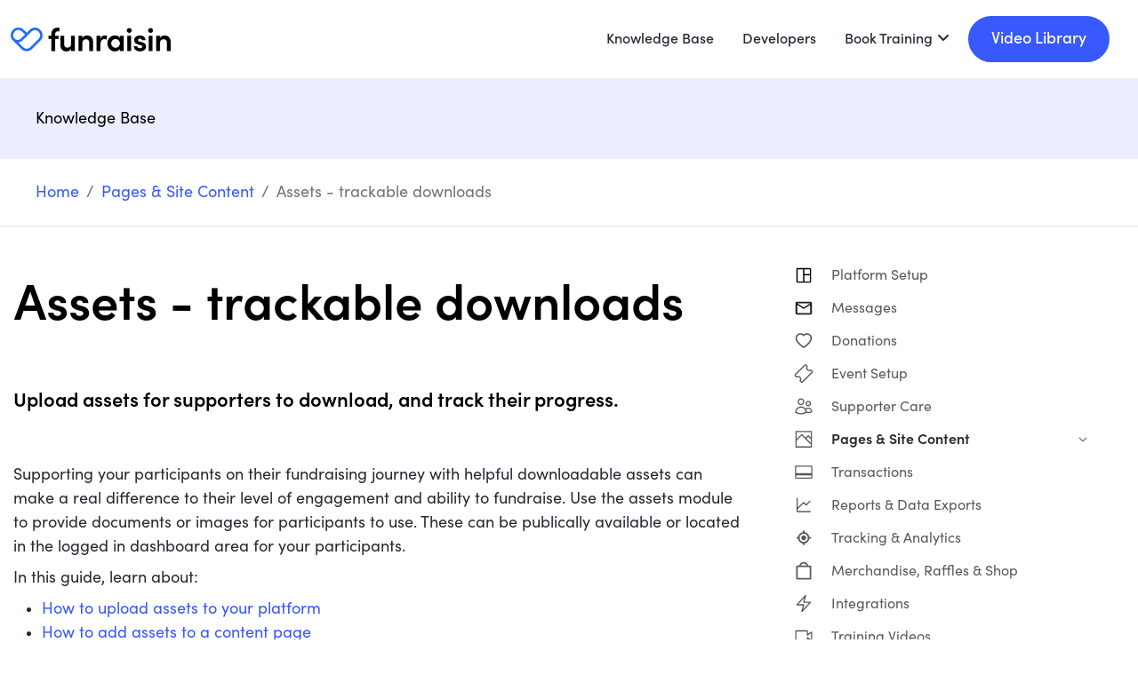

--- FILE ---
content_type: text/html; charset=UTF-8
request_url: https://support.funraisin.co/blog/using-trackable-downloads-assets
body_size: 16081
content:
<!DOCTYPE html>
<!--[if lt IE 7 ]> <html class="no-js ie6" lang="en"> <![endif]-->
<!--[if IE 7 ]>    <html class="no-js ie7" lang="en"> <![endif]-->
<!--[if IE 8 ]>    <html class="no-js ie8" lang="en"> <![endif]-->
<!--[if (gte IE 9)|!(IE)]><!--> <html class="no-js" lang="en"> <!--<![endif]-->
	<head>
		<title>Assets - trackable downloads</title>
						
		<!--
			
			Funraisin.co
			v4.1
		
		//-->
		
		<meta charset="utf-8">
		
		<meta http-equiv="cleartype" content="on">
		<meta http-equiv="X-UA-Compatible" content="IE=edge,chrome=1">
		
		<meta name="viewport" content="width=device-width, initial-scale=1, user-scalable=no">
	
		<meta name="apple-mobile-web-app-capable" content="yes">
		<meta name="apple-mobile-web-app-status-bar-style" content="black">
		
		
				
				<link rel="shortcut icon" type="image/png" href="https://60e81f65aaf9167afa40-ff4833bce3c9bdfba70ca132173d99cd.ssl.cf5.rackcdn.com/2axf7dxpmzgj.png">
      	      	
      	<!-- jquery -->
      	<script src="https://dvtuw1sdeyetv.cloudfront.net/jquery-3.5.1.min.js" type="text/javascript"></script>
		<script src="https://dvtuw1sdeyetv.cloudfront.net/jquery-migrate-3.3.1.min.js" type="text/javascript"></script>
		<!-- 
		<style>
			body {visibility:hidden;}
		</style>
		 -->
		<link rel="stylesheet" href="/funraisin/fonts?ver=456">
		
		<link rel="stylesheet" href="https://cdnjs.cloudflare.com/ajax/libs/font-awesome/6.5.1/css/all.min.css">
		<link rel="stylesheet" href="https://dvtuw1sdeyetv.cloudfront.net/fontawesome/6.0/v4-shims.min.css">
		<link rel="stylesheet" href="https://dvtuw1sdeyetv.cloudfront.net/fontawesome/6.0/v5-font-face.min.css">

		<!-- BootStrap -->
					<link rel="stylesheet" href="/funraisin.4.1/css/bootstrap4migrate.css?ver=3.5">
			<script src="/funraisin.4.1/js/bootstrap4migrate.js?ver=3.5" type="text/javascript"></script>
			<link href="https://dvtuw1sdeyetv.cloudfront.net/bootstrap/5.0.2/css/bootstrap.min.css" rel="stylesheet">
			<link rel="stylesheet" href="https://dvtuw1sdeyetv.cloudfront.net/bootstrap-select/1.14.0/bootstrap-select.min.css">
		
		<link rel="stylesheet" href="https://dvtuw1sdeyetv.cloudfront.net/slimmenu.min.css" type="text/css">
		<link rel="stylesheet" type="text/css" href="https://dvtuw1sdeyetv.cloudfront.net/OwlCarousel2/2.1.6/owl.carousel.min.css">
		<link rel="stylesheet" type="text/css" href="https://dvtuw1sdeyetv.cloudfront.net/owl.carousel/assets/owl.transitions.css">
		<link rel="stylesheet" type="text/css" href="https://dvtuw1sdeyetv.cloudfront.net/slick/slick.css"/>
		<link rel="stylesheet" type="text/css" href="https://dvtuw1sdeyetv.cloudfront.net/slick/slick-theme.css"/>
		<link rel="stylesheet" href="/funraisin.4.1/css/funraisin.4.1.helpers.css?ver=8.4">
		<link rel="stylesheet" href="/funraisin.4.1/css/funraisin.4.1.css?ver=8.8">
		<link rel="stylesheet" href="/funraisin/css?ver=456">
		<link rel="stylesheet" href="/assets/css/site.css?ver=423" type="text/css">
		<link href="https://fonts.googleapis.com/icon?family=Material+Icons" rel="stylesheet">
		<link href="https://fonts.googleapis.com/css?family=Material+Icons|Material+Icons+Outlined|Material+Icons+Two+Tone|Material+Icons+Round|Material+Icons+Sharp|Material+Symbols+Outlined" rel="stylesheet">

				
			
				
		
			
		
				<script>
		if (top.location != self.location) {
	    	top.location = self.location.href;
		}
		</script>
				
				
				
		
		
		<!--[if lt IE 9]>
		<script>
		document.createElement('header');
		document.createElement('nav');
		document.createElement('section');
		document.createElement('article');
		document.createElement('aside');
		document.createElement('footer');
		document.createElement('main');
		document.createElement('video');
		</script>
		<![endif]--> 
		
		
		
				
				
				<!-- Global Tag Manager Code -->
			<!-- Google Tag Manager -->
<script>(function(w,d,s,l,i){w[l]=w[l]||[];w[l].push({'gtm.start':
new Date().getTime(),event:'gtm.js'});var f=d.getElementsByTagName(s)[0],
j=d.createElement(s),dl=l!='dataLayer'?'&l='+l:'';j.async=true;j.src=
'https://www.googletagmanager.com/gtm.js?id='+i+dl;f.parentNode.insertBefore(j,f);
})(window,document,'script','dataLayer','GTM-KK9CBRP');</script>
<!-- End Google Tag Manager -->				
				
				
				
				
					<link rel="stylesheet" href="https://use.typekit.net/mvk4cuf.css">

<!-- Active Campaign -->

<script>
    (function(e,t,o,n,p,r,i){e.visitorGlobalObjectAlias=n;e[e.visitorGlobalObjectAlias]=e[e.visitorGlobalObjectAlias]||function(){(e[e.visitorGlobalObjectAlias].q=e[e.visitorGlobalObjectAlias].q||[]).push(arguments)};e[e.visitorGlobalObjectAlias].l=(new Date).getTime();r=t.createElement("script");r.src=o;r.async=true;i=t.getElementsByTagName("script")[0];i.parentNode.insertBefore(r,i)})(window,document,"https://diffuser-cdn.app-us1.com/diffuser/diffuser.js","vgo");
    vgo('setAccount', '92810064');
    vgo('setTrackByDefault', true);
    vgo('process');
</script>					
				
				
				
				
				
				
						
				
				
		<meta property="og:title" content="Assets - trackable downloads"/>
    	<meta property="og:type" content="website"/>
    	<meta property="og:url" content="https://support.funraisin.co/blog/using-trackable-downloads-assets"/>
		<meta property="og:image" content=""/>
    	<meta property="og:site_name" content="Funraisin Support & Training"/>   
   		<meta property="og:description" content="" />
   		<meta property="fb:admins" content="651073063" />
   			
   		<meta name="twitter:card" content="summary" />
		<meta name="twitter:site" content="Funraisin Support & Training" />
		<meta name="twitter:title" content="Assets - trackable downloads" />
		<meta name="twitter:description" content="" />
		<meta name="twitter:image" content="" />
		<meta name="twitter:url" content="https://support.funraisin.co/blog/using-trackable-downloads-assets" />
		
	</head>
	<body class="template-blog">
		
		
	<!-- Global Tag Manager Code -->
	<!-- Google Tag Manager (noscript) -->
<noscript><iframe src="https://www.googletagmanager.com/ns.html?id=GTM-KK9CBRP"
height="0" width="0" style="display:none;visibility:hidden"></iframe></noscript>
<!-- End Google Tag Manager (noscript) -->

<script>
  window.fbAsyncInit = function() {
    FB.init({
      appId            : '3048962415169812',
      autoLogAppEvents : false,
      xfbml            : true,
      version          : 'v12.0'
    });
    
     $(document).trigger('fbload');
  };

  (function(d, s, id){
     var js, fjs = d.getElementsByTagName(s)[0];
     if (d.getElementById(id)) {return;}
     js = d.createElement(s); js.id = id;
     js.src = "https://connect.facebook.net/en_US/sdk.js";
     fjs.parentNode.insertBefore(js, fjs);
   }(document, 'script', 'facebook-jssdk'));
</script>
	
	<div class="funraisin-page-left funraisin-header-nav" off-canvas="funraisin-page-left left push">
		<div class="inner">
	
			<nav class="funraisin-primary-nav">
				<ul class="nav navbar-nav" role="navigation">
					<li><a class="text" href="/"><i class="fa fa-home"></i> Home</a></li>
		    	
		    <li class="clear spacer20"></li>
		    				
					
				    								<li><a href="https://support.funraisin.co/developers" target="" rel="no-opener" class="text  ">Developers</a></li>													<li class="funraisin-dropdown-nav "><a href="#" target="" rel="no-opener" class="text  ">Book Training</a><ul class="funraisin-dropdown-menu"><li><a href="/book-training-au-nz" class="" target="">AU & NZ</a></li><li><a href="/book-training-uk-eu" class="" target="">EU & UK</a></li><li><a href="/book-training-nth-america" class="" target="">North America</a></li></ul></li>													<li class="pl5 pr5 pt5 pb5"><a href="/training-videos" target="" rel="no-opener" class="btn btn-primary ">Video Library</a></li>											
							</ul>
			</nav>

			
			
		</div>
	</div>

	<div class="funraisin-page-right" off-canvas="funraisin-page-right right push">
		<div class="inner">
	
	<div class="clear height-20"></div>
	<div class="line"></div>
        
	
					<div>
			<div class="col-sm-12 form-group">
				<a class="btn btn-primary btn-block lightbox" href="/login">Login</a>
			</div>
		</div>
						
	
</div>	</div>

	<div class="funraisin-header-wrapper">

		<div class="funraisin-desktop-nav">
			

<div class="funraisin-header-nav navigation-layout-right">
		
		<div class="funraisin-tertiary-nav">
		<div class="container">
			<div class="col-sm-12 vertical-align justify-content-between">
				<ul class="nav navbar-nav">
											<li><a href="https://www.funraisin.co/digital-giving-summit" target="" rel="no-opener" class="text text-center hidden ">Join us for for the Funraisin Digital Giving Summit on Wednesday 29th September. <b class="underline">Book Now!</b></a></li>									</ul>
			</div>
		</div><!-- container -->
	</div><!-- tertiary -->
			
		<div class="primary-nav-container">
			<div class="container vertical-align">
				<div class="col-sm-2">
					<a href="https://support.funraisin.co/" class="site-logo"><img src="https://d1gotx1r5o7hbd.cloudfront.net/5730xr4ehyos08.png" alt="Funraisin Support & Training" /></a>
				</div>
				
				<div class="col-sm-10">
										
										<div class="row justify-content-end">
							<nav class="col-auto funraisin-primary-nav pull-right" role="navigation">
								<ul class="nav navbar-nav">
															<li><a href="https://support.funraisin.co/" target="" rel="no-opener" class="text  ">Knowledge Base</a></li>															<li><a href="/developers" target="" rel="no-opener" class="text  ">Developers</a></li>															<li class="funraisin-dropdown-nav "><a href="https://support.funraisin.co/book-training-onboard" target="" rel="no-opener" class="text  ">Book Training</a><ul class="funraisin-dropdown-menu"><li><a href="/book-training-uk-eu" class="" target="">Training EU/UK</a></li><li><a href="/book-training-au-nz" class="" target="">Training AU/NZ</a></li><li><a href="/book-training-nth-america" class="" target="">Training North America</a></li></ul></li>															<li class="pl5 pr5 pt5 pb5"><a href="/training-videos" target="" rel="no-opener" class="btn btn-primary ">Video Library</a></li>														</ul>
						</nav>
					</div>
									</div>
			</div><!-- container //-->
		</div><!-- primary-nav-container -->
</div><!-- header-navigation //-->
<style>
.site-logo img {width:180px;}

</style>		</div>

		<div class="funraisin-mobile-nav">
			<div class="funraisin-header-nav row vertical-align">
									<div class="col-xs-3">
						<button aria-expanded="false" class="c-hamburger c-hamburger--htx slide-left" aria-label="Main Menu">
				          <span></span>
				        </button>
					</div>
								<div class="col-xs-6  text-center">
											<a href="https://support.funraisin.co/" class="site-logo"><img src="https://d1gotx1r5o7hbd.cloudfront.net/4e3zx29stji80swk.png" alt="Funraisin Support & Training" /></a>
									</div>
									<div class="col-xs-3 text-right">
												<a href="#" class="color-primary slide-right m5" aria-label="Open Login Menu"><span style="text-decoration:underline;">Login</span></a>
												<!-- <a href="#" class="color-primary slide-right m5"><i class="fa fa-search fa-2x" aria-hidden="true"></i></a> -->
						<button class="right-close slide-right right" aria-label="Close">
				          <span></span>
				        </button>
					</div>
							</div>
		</div>

		
	

<div class="content lumps-wrapper">

		
	<!-- row -->
	<div class="lump-row row row-all  row-header knowledge-base-header" id="Row6100" >

		
						
			
		<!-- container -->
		<div class="container-fluid">
						<!-- Vertical Alignment -->
			<div class="vertical-align-middle responsive-padding  ">
		
								

					<div data-lump="26696" class="vertical-align-middle lump-column   lump col-md-12 col-sm-12 col-xs-12 knowledge-base-top   float-center  row-all " id="Lump26696" data-wow-offset="50"   data-type="column" data-columns="12" >
														<div class="lump-container">
															<style>
									#Lump26696 > .lump-container {max-width:1300px;}
								</style>
															<style>
									#Lump26696 > .lump-container {margin:0 auto;}
																			#Lump26696 > .lump-container {justify-content:center;}
																		
								</style>

															<style>
									#Lump26696 > .lump-container {justify-content:center;}
									
								</style>
															<style>
									#Lump26696 .lump-1col,#Lump26696 .lump-1image {text-align:center;}
									#Lump26696 .lump_buttons {justify-content:center;}
								</style>
															<style>
									#Lump26696 {align-content:center;}
									
								</style>
																																							
									<div data-lump="26697" class="  lump col-md-6 col-sm-6 col-xs-12 knowledge-base-title float-left  row-all " id="Lump26697" data-wow-offset="50"   data-type="title" >
										
									
<div class="lump-1col">
		<h4 style="background-color:undefined;text-align:left;font-weight:undefined; ">Knowledge Base</h4></div>
																										<style>
									#Lump26697 {border-top-width:0px;}
									</style>
																		<style>
									#Lump26697 {border-bottom-width:0px;}
									</style>
																		<style>
									#Lump26697 {border-left-width:0px;}
									</style>
																		<style>
									#Lump26697 {border-right-width:0px;}
									</style>
																		<style>
									#Lump26697 {margin:0px 0px 0px 0px;}
									</style>
																		<style>
										@media only screen and (max-width: 1024px) {
							  					#Lump26697 {padding:0px 10px 0px 10px;}
							  				}
									</style>
																		 <style>
										#Lump26697,#Lump26697:before {border-radius:0px 0px 0px 0px;}
									</style>
																		<style>
																		#Lump26697 {padding:0px 10px 0px 10px;}
																		</style>
									
									

									</div>
																		
									<div data-lump="26698" class="  lump col-md-6 col-sm-6 col-xs-12 knowledge-base-search article-search float-left  row-all " id="LumpSearch" data-wow-offset="50"   data-type="search" >
										
										
		<div class="lump-search">
			<form class="row" id="lump_search_26698" >
				<div class="col-sm-3"></div>
				<div class="col-sm-6">
					<div class="input-group">
						<input type="text" class="form-control" name="kw" id="search_kw26698" placeholder="Search" aria-label="Search"/>
						<span class="btn input-group-btn">
							<button type="submit" class="btn btn-primary"><i class="fa fa-search"></i><span class="hidden">Search</span></button>
						</span>
					</div>
				</div>

			</form>
			
			<div id="lump_search_results26698">
				
			</div>
		</div>
				<script>
		$('#lump_search_26698').submit(function(){
			if($('#search_kw26698').val()!="") {
				$('#lump_search_results26698').load('/search/lumpsearch?lump_id=26698&search_kw=' + encodeURI($('#search_kw26698').val()));
			}
			else {
			
			}
			return false;
		});
		</script>
									
																										<style>
									#LumpSearch {border-top-width:0px;}
									</style>
																		<style>
									#LumpSearch {border-bottom-width:0px;}
									</style>
																		<style>
									#LumpSearch {border-left-width:0px;}
									</style>
																		<style>
									#LumpSearch {border-right-width:0px;}
									</style>
																		<style>
									#LumpSearch {margin:0px 0px 0px 0px;}
									</style>
																		<style>
										@media only screen and (max-width: 1024px) {
							  					#LumpSearch {padding:0px 10px 0px 10px;}
							  				}
									</style>
																		 <style>
										#LumpSearch,#LumpSearch:before {border-radius:0px 0px 0px 0px;}
									</style>
																		<style>
																		#LumpSearch {padding:0px 10px 0px 240px;}
																		</style>
									
									

									</div>
									
									

								
							
											<div class="column-spacer"></div>
																			</div>
												
					
										<style>
					#Lump26696 {background-color:#3859FB1A;}
					</style>
										<style>
					#Lump26696 {border-top-width:0px;}
					</style>
										<style>
					#Lump26696 {border-bottom-width:0px;}
					</style>
										<style>
					#Lump26696 {border-left-width:0px;}
					</style>
										<style>
					#Lump26696 {border-right-width:0px;}
					</style>
										<style>
					#Lump26696 {padding:24px 30px 24px 30px;}
					</style>
										<style>
					#Lump26696 {margin:0px 0px 0px 0px;}
					</style>
										 <style>
						#Lump26696,#Lump26696:before {border-radius:0px 0px 0px 0px;}
					</style>
										<style>
						@media only screen and (max-width: 1024px) {
			  					#Lump26696 {padding:24px 30px 24px 30px;}
			  				}
					</style>
										</div><!-- lump -->
																											

					<div data-lump="26699" class="vertical-align-middle lump-column   lump col-md-12 col-sm-12 col-xs-12 knowledge-base-breadcrumbs   float-center  row-all " id="Lump26699" data-wow-offset="50"   data-type="column" data-columns="12" >
														<div class="lump-container">
															<style>
									#Lump26699 > .lump-container {max-width:1300px;}
								</style>
															<style>
									#Lump26699 > .lump-container {margin:0 auto;}
																			#Lump26699 > .lump-container {justify-content:center;}
																		
								</style>

															<style>
									#Lump26699 > .lump-container {justify-content:center;}
									
								</style>
															<style>
									#Lump26699 .lump-1col,#Lump26699 .lump-1image {text-align:center;}
									#Lump26699 .lump_buttons {justify-content:center;}
								</style>
															<style>
									#Lump26699 {align-content:center;}
									
								</style>
																																							
									<div data-lump="26700" class="  lump col-md-12 col-sm-12 col-xs-12  float-left  row-all " id="Lump26700" data-wow-offset="50"   data-type="code" >
										
										<div class="lump-code">
		<nav aria-label="breadcrumb">
  <ol class="breadcrumb">
    <li class="breadcrumb-item">
      <a href="/home">Home</a>
    </li>
    <li class="breadcrumb-item">
      <a href="/blog/pages-and-site-content">Pages & Site Content</a>
    </li>
    <li class="breadcrumb-item active" aria-current="page">Assets - trackable downloads

</li>
  </ol>
</nav>	</div>						
																										<style>
									#Lump26700 {border-top-width:0px;}
									</style>
																		<style>
									#Lump26700 {border-bottom-width:0px;}
									</style>
																		<style>
									#Lump26700 {border-left-width:0px;}
									</style>
																		<style>
									#Lump26700 {border-right-width:0px;}
									</style>
																		<style>
									#Lump26700 {margin:0px 0px 0px 0px;}
									</style>
																		<style>
										@media only screen and (max-width: 1024px) {
							  					#Lump26700 {padding:8px 10px 8px 10px;}
							  				}
									</style>
																		 <style>
										#Lump26700,#Lump26700:before {border-radius:0px 0px 0px 0px;}
									</style>
																		<style>
																		#Lump26700 {padding:8px 10px 8px 10px;}
																		</style>
									
									

									</div>
									
									

								
							
											<div class="column-spacer"></div>
																			</div>
												
					
										<style>
					#Lump26699 {border-top-width:0px;}
					</style>
										<style>
					#Lump26699 {border-bottom-width:0px;}
					</style>
										<style>
					#Lump26699 {border-left-width:0px;}
					</style>
										<style>
					#Lump26699 {border-right-width:0px;}
					</style>
										<style>
					#Lump26699 {padding:16px 30px 0px 30px;}
					</style>
										<style>
					#Lump26699 {margin:0px 0px 0px 0px;}
					</style>
										 <style>
						#Lump26699,#Lump26699:before {border-radius:0px 0px 0px 0px;}
					</style>
										<style>
						@media only screen and (max-width: 1024px) {
			  					#Lump26699 {padding:16px 30px 0px 30px;}
			  				}
					</style>
										</div><!-- lump -->
																											

					<div data-lump="26701" class="vertical-align-middle lump-column   lump col-md-12 col-sm-12 col-xs-12 knowledge-base-line article-line   float-center  row-all " id="Lump26701" data-wow-offset="50"   data-type="column" data-columns="12" >
														<div class="lump-container">
															<style>
									#Lump26701 > .lump-container {margin:0 auto;}
																			#Lump26701 > .lump-container {justify-content:center;}
																		
								</style>

															<style>
									#Lump26701 > .lump-container {justify-content:center;}
									
								</style>
															<style>
									#Lump26701 .lump-1col,#Lump26701 .lump-1image {text-align:center;}
									#Lump26701 .lump_buttons {justify-content:center;}
								</style>
															<style>
									#Lump26701 {align-content:center;}
									
								</style>
																																							
									<div data-lump="26702" class="  lump col-md-12 col-sm-12 col-xs-12  float-left  row-all " id="Lump26702" data-wow-offset="50"   data-type="line" >
										
															<div class="lump-line">
								
						</div>
<style>
		#Lump26702 .lump-line {height:1px;}
	
		#Lump26702 .lump-line {background:#E5E5E5;}
	
						</style>
																										<style>
									#Lump26702 {border-top-width:0px;}
									</style>
																		<style>
									#Lump26702 {border-bottom-width:0px;}
									</style>
																		<style>
									#Lump26702 {border-left-width:0px;}
									</style>
																		<style>
									#Lump26702 {border-right-width:0px;}
									</style>
																		<style>
									#Lump26702 {margin:0px 0px 0px 0px;}
									</style>
																		<style>
										@media only screen and (max-width: 1024px) {
							  					#Lump26702 {padding:0px 0px 0px 0px;}
							  				}
									</style>
																		 <style>
										#Lump26702,#Lump26702:before {border-radius:0px 0px 0px 0px;}
									</style>
																		<style>
																		#Lump26702 {padding:0px 0px 0px 0px;}
																		</style>
									
									

									</div>
									
									

								
							
											<div class="column-spacer"></div>
																			</div>
												
					
										<style>
					#Lump26701 {border-top-width:0px;}
					</style>
										<style>
					#Lump26701 {border-bottom-width:0px;}
					</style>
										<style>
					#Lump26701 {border-left-width:0px;}
					</style>
										<style>
					#Lump26701 {border-right-width:0px;}
					</style>
										<style>
					#Lump26701 {padding:0px 0px 0px 0px;}
					</style>
										<style>
					#Lump26701 {margin:0px 0px 0px 0px;}
					</style>
										 <style>
						#Lump26701,#Lump26701:before {border-radius:0px 0px 0px 0px;}
					</style>
										<style>
						@media only screen and (max-width: 1024px) {
			  					#Lump26701 {padding:0px 0px 0px 0px;}
			  				}
					</style>
										</div><!-- lump -->
																												</div>

						
		</div><!-- container grid -->
				<style>
			#Row6100 {background-size:cover;}
		</style>
				<style>
			#Row6100 > div > .responsive-padding {justify-content:flex-start;}
		</style>
				<style>
						#Row6100 {background-position:48% 44%}
					</style>
				<style>
		#Row6100 .container-fluid {padding:0px 0px 0px 0px;}
		</style>
				<style>
		#Row6100 .container-fluid,#Row6100 .funraisin-admin-editrow {margin:0px auto 0px auto;}
		</style>
				<style>
			@media only screen and (max-width: 1024px) {
  					#Row6100 .container-fluid {padding:0px 0px 0px 0px;}
  				}
		</style>
		

	</div><!-- row -->
	
			
			
	<div class="clear"></div>
	</div>
		
		
	</div><!-- funraising header wrapper -->
		
		<main id="content-main">
			
			<div class="content" id="Blog-Post">
				
								
								
				<div class="container">
					<div class="row">
					<article class="col-sm-8 blog-main singleBlogItem">
													
							

<div class="content lumps-wrapper">

		
	<!-- row -->
	<div class="lump-row row   row-row blog-post" id="Row6099" >

		
						
			
		<!-- container -->
		<div class="container">
						<!-- Vertical Alignment -->
			<div class="vertical-align-top responsive-padding  ">
		
								

					<div data-lump="26692" class="vertical-align-top lump-column   lump col-md-12 col-sm-12 col-xs-12 blog-post-title   float-left   " id="Lump26692" data-wow-offset="50"   data-type="column" data-columns="12" >
														<div class="lump-container">
															<style>
									#Lump26692 > .lump-container {margin:0;}
																		
								</style>

															<style>
									#Lump26692 > .lump-container {justify-content:flex-start;}
									
								</style>
															<style>
									#Lump26692 .lump-1col,#Lump26692 .lump-1image {text-align:left;}
									#Lump26692 .lump_buttons {justify-content:left;}
								</style>
															<style>
									#Lump26692 {align-content:flex-start;}
									
								</style>
																																							
									<div data-lump="26693" class="  lump col-md-12 col-sm-12 col-xs-12 blog-post-title float-left   " id="Lump26693" data-wow-offset="50"   data-type="title" >
										
									
<div class="lump-1col">
		<h1 style="background-color:undefined;text-align:left;font-weight:undefined;font-size:56px;line-height:64px; ">Assets - trackable downloads</h1></div>
																										<style>
									#Lump26693 {border-top-width:0px;}
									</style>
																		<style>
									#Lump26693 {border-bottom-width:0px;}
									</style>
																		<style>
									#Lump26693 {border-left-width:0px;}
									</style>
																		<style>
									#Lump26693 {border-right-width:0px;}
									</style>
																		<style>
									#Lump26693 {margin:0px 0px 0px 0px;}
									</style>
																		<style>
										@media only screen and (max-width: 1024px) {
							  					#Lump26693 {padding:0px 16px 0px 16px;}
							  				}
									</style>
																		 <style>
										#Lump26693,#Lump26693:before {border-radius:0px 0px 0px 0px;}
									</style>
																		<style>
																		#Lump26693 {padding:0px 16px 0px 16px;}
																		</style>
									
									

									</div>
									
									

								
							
											<div class="column-spacer"></div>
																			</div>
												
					
										<style>
					#Lump26692 {border-top-width:0px;}
					</style>
										<style>
					#Lump26692 {border-bottom-width:0px;}
					</style>
										<style>
					#Lump26692 {border-left-width:0px;}
					</style>
										<style>
					#Lump26692 {border-right-width:0px;}
					</style>
										<style>
					#Lump26692 {padding:16px 0px 0px 0px;}
					</style>
										<style>
					#Lump26692 {margin:0px 0px 0px 0px;}
					</style>
										 <style>
						#Lump26692,#Lump26692:before {border-radius:0px 0px 0px 0px;}
					</style>
										<style>
						@media only screen and (max-width: 1024px) {
			  					#Lump26692 {padding:16px 0px 0px 0px;}
			  				}
					</style>
										</div><!-- lump -->
																												</div>

						
		</div><!-- container grid -->
				<style>
		#Row6099 .container {padding:40px 0px 0px 0px;}
		</style>
		

	</div><!-- row -->
	
			
		
	<!-- row -->
	<div class="lump-row row   row-row " id="Row2828" >

		
						
			
		<!-- container -->
		<div class="container">
						<!-- Vertical Alignment -->
			<div class="vertical-align-top responsive-padding  ">
		
								

					<div data-lump="17472" class="    lump col-md-12 col-sm-12 col-xs-12    float-left   " id="Lump17472" data-wow-offset="50"   data-type="1col" data-columns="12" >
																							
<div class="lump-1col">
		<h3>Upload assets for supporters to download, and track their progress.</h3></div>					<div class="column-spacer"></div>
																
					
										<style>
					#Lump17472 {padding:20px 15px 20px 15px;}
					</style>
										<style>
					#Lump17472 {margin:   ;}
					</style>
										<style>
						@media only screen and (max-width: 1024px) {
			  					#Lump17472 {padding:0 0 0 0;}
			  				}
					</style>
										</div><!-- lump -->
																							

					<div data-lump="17473" class="    lump col-md-12 col-sm-12 col-xs-12    float-left   " id="Lump17473" data-wow-offset="50"   data-type="1col" data-columns="12" >
																							
<div class="lump-1col">
		<p>Supporting your participants on their fundraising journey with helpful downloadable assets can make a real difference to their level of engagement and ability to fundraise. Use the assets module to provide documents or images for participants to use. These can be publically available or located in the logged in dashboard area for your participants.</p>
<p>In this guide, learn about:</p>
<ul>
<li><a href="#upload">How to upload assets to your platform</a></li>
<li><a href="#add">How to add assets to a content page</a></li>
<li><a href="#track">How to track the downloads of assets</a></li>
<li><a href="#example" class="">Examples</a></li>
</ul></div>					<div class="column-spacer"></div>
																
					
										<style>
					#Lump17473 {padding:20px 15px 20px 15px;}
					</style>
										<style>
					#Lump17473 {margin:   ;}
					</style>
										 <style>
						#Lump17473,#Lump17473:before {border-radius:0px 0px 0px 0px;}
					</style>
										<style>
						@media only screen and (max-width: 1024px) {
			  					#Lump17473 {padding:0 0 0 0;}
			  				}
					</style>
										</div><!-- lump -->
																							

					<div data-lump="17474" class="    lump col-md-12 col-sm-12 col-xs-12    float-left   " id="upload" data-wow-offset="50"   data-type="1col" data-columns="12" >
																							
<div class="lump-1col">
		<h2>How to add assets to your platform</h2>
<p>Head over to your Assets module in the left hand black navigation and hit <strong>+New Asset</strong>.</p>
<p>On this screen you can add your asset and define the settings.</p>
<ul>
<li><strong>Asset name:</strong> The name of your asset that will appear for your supporters.</li>
<li><strong>Asset category:&nbsp;</strong>Optional if you'd like to add categories to your assets.</li>
<li><strong>Optional event:</strong> If you'd like to categorise your assets and only make them available when editing certain events.</li>
<li><strong>Make global:</strong> If global, an asset can be pulled into any event.</li>
<li><strong>Optional description:</strong> If you'd like a description to appear underneath the asset name.</li>
<li><strong>Display order:</strong> If you select multiple assets, you can define the order in which they are pulled onto a page.</li>
<li><strong>Optional tags:&nbsp;</strong>Optional if you'd like to add tags to specific assets.</li>
<li><strong>Asset:</strong> This is the actual asset that your supporters will download.</li>
<li><strong>Asset image:</strong> This is the image that will display. It can be the same as the asset if the asset is an image, however, you'll need to upload an image if the asset is a document for example.</li>
</ul>
<p>Once completed, hit Save.</p>
<p>All your uploaded assets will appear in your assets module&nbsp;<strong>/management/assets/browse</strong></p>
<p></p></div>					<div class="column-spacer"></div>
																
					
										<style>
					#upload {padding:20px 15px 20px 15px;}
					</style>
										<style>
					#upload {margin:   ;}
					</style>
										 <style>
						#upload,#upload:before {border-radius:0px 0px 0px 0px;}
					</style>
										<style>
						@media only screen and (max-width: 1024px) {
			  					#upload {padding:0 0 0 0;}
			  				}
					</style>
										</div><!-- lump -->
																							

					<div data-lump="17475" class="    lump col-md-12 col-sm-12 col-xs-12    float-left   " id="Lump17475" data-wow-offset="50"   data-type="gallery" data-columns="12" >
																													
						
						<a href="https://d1gotx1r5o7hbd.cloudfront.net/3gwk1cg3xvk0go.png" class="lump-gallery fancybox-media" rel="gallery" title="">
							<span class="img-wrapper">
								<img class="galleryImg" src="https://d1gotx1r5o7hbd.cloudfront.net/3gwk1cg3xvk0go.png" alt="" border="0" />
							</span>
							<span class="title"><p>Click to expand</p></span>
						</a>					<div class="column-spacer"></div>
																
					
										<style>
					#Lump17475 {padding:20px 15px 20px 15px;}
					</style>
										<style>
					#Lump17475 {margin:   ;}
					</style>
										<style>
						@media only screen and (max-width: 1024px) {
			  					#Lump17475 {padding:0 0 0 0;}
			  				}
					</style>
										</div><!-- lump -->
																							

					<div data-lump="17476" class="    lump col-md-12 col-sm-12 col-xs-12    float-left   " id="add" data-wow-offset="50"   data-type="1col" data-columns="12" >
																							
<div class="lump-1col">
		<h2>How to add assets to a content page</h2>
<p>Assets can be added to any content page, whether public or a non-public page in an entrants logged in dashboard.</p>
<h3>Classic Builder</h3>
<p>To add via Classic Builder, add in an assets block and it will look like the below image. All your available assets will appear in the right hand side. If you'd like to filter these by a specific event, choose the event from the dropdown and save. When you re-open the assets block, only the assets associated to that event will appear.&nbsp;</p>
<p>Highlight any assets you'd like to appear.&nbsp;</p>
<p>Choose how many columns you'd like them to appear in on desktop and mobile. For example, if you have 8 assets, then they'd suit appearing in two rows of 4. If you have 6 or 9 assets, then they'd better suit appearing in rows of 3.</p>
<p>Assets can display two buttons - View and Download. View will open the asset up in the users browser, and Download will download the asset to their device.&nbsp;</p></div>					<div class="column-spacer"></div>
																
					
										<style>
					#add {padding:20px 15px 20px 15px;}
					</style>
										<style>
					#add {margin:   ;}
					</style>
										 <style>
						#add,#add:before {border-radius:0px 0px 0px 0px;}
					</style>
										<style>
						@media only screen and (max-width: 1024px) {
			  					#add {padding:0 0 0 0;}
			  				}
					</style>
										</div><!-- lump -->
																							

					<div data-lump="17477" class="    lump col-md-12 col-sm-12 col-xs-12    float-left   " id="Lump17477" data-wow-offset="50"   data-type="gallery" data-columns="12" >
																													
						
						<a href="https://d1gotx1r5o7hbd.cloudfront.net/gmbq4ygqae8g0.png" class="lump-gallery fancybox-media" rel="gallery" title="">
							<span class="img-wrapper">
								<img class="galleryImg" src="https://d1gotx1r5o7hbd.cloudfront.net/gmbq4ygqae8g0.png" alt="" border="0" />
							</span>
							<span class="title"><p>Click to expand</p></span>
						</a>					<div class="column-spacer"></div>
																
					
										<style>
					#Lump17477 {padding:20px 15px 20px 15px;}
					</style>
										<style>
					#Lump17477 {margin:   ;}
					</style>
										<style>
						@media only screen and (max-width: 1024px) {
			  					#Lump17477 {padding:0 0 0 0;}
			  				}
					</style>
										</div><!-- lump -->
																							

					<div data-lump="17478" class="    lump col-md-12 col-sm-12 col-xs-12    float-left   " id="Lump17478" data-wow-offset="50"   data-type="1col" data-columns="12" >
																							
<div class="lump-1col">
		<h3>Visual Builder</h3>
<p>Within Visual Builder, you have the same options, but will need to tick each asset you want to appear.</p></div>					<div class="column-spacer"></div>
																
					
										<style>
					#Lump17478 {padding:20px 15px 20px 15px;}
					</style>
										<style>
					#Lump17478 {margin:   ;}
					</style>
										<style>
						@media only screen and (max-width: 1024px) {
			  					#Lump17478 {padding:0 0 0 0;}
			  				}
					</style>
										</div><!-- lump -->
																							

					<div data-lump="17479" class="    lump col-md-6 col-sm-6 col-xs-12    float-left   " id="Lump17479" data-wow-offset="50"   data-type="gallery" data-columns="6" >
																													
						
						<a href="https://d1gotx1r5o7hbd.cloudfront.net/1oxog6xzdbggw4wo.png" class="lump-gallery fancybox-media" rel="gallery" title="">
							<span class="img-wrapper">
								<img class="galleryImg" src="https://d1gotx1r5o7hbd.cloudfront.net/1oxog6xzdbggw4wo.png" alt="" border="0" />
							</span>
							<span class="title"><p>Click to expand</p></span>
						</a>					<div class="column-spacer"></div>
																
					
										<style>
					#Lump17479 {padding:20px 15px 20px 15px;}
					</style>
										<style>
					#Lump17479 {margin:   ;}
					</style>
										<style>
						@media only screen and (max-width: 1024px) {
			  					#Lump17479 {padding:0 0 0 0;}
			  				}
					</style>
										</div><!-- lump -->
																							

					<div data-lump="17480" class="    lump col-md-12 col-sm-12 col-xs-12    float-left   " id="track" data-wow-offset="50"   data-type="1col" data-columns="12" >
																							
<div class="lump-1col">
		<h2>How to track the downloads of assets</h2>
<p>When you're in your assets module you can view the number of times an asset has been downloaded, under <strong>Views</strong>.</p>
<p>In addition, when you click into an asset to view/edit it, you can also see the number of times it's been downloaded.</p></div>					<div class="column-spacer"></div>
																
					
										<style>
					#track {padding:20px 15px 20px 15px;}
					</style>
										<style>
					#track {margin:   ;}
					</style>
										 <style>
						#track,#track:before {border-radius:0px 0px 0px 0px;}
					</style>
										<style>
						@media only screen and (max-width: 1024px) {
			  					#track {padding:0 0 0 0;}
			  				}
					</style>
										</div><!-- lump -->
																							

					<div data-lump="17481" class="    lump col-md-12 col-sm-12 col-xs-12    float-left   " id="Lump17481" data-wow-offset="50"   data-type="gallery" data-columns="12" >
																													
						
						<a href="https://d1gotx1r5o7hbd.cloudfront.net/4aa1fn7oktmog.png" class="lump-gallery fancybox-media" rel="gallery" title="">
							<span class="img-wrapper">
								<img class="galleryImg" src="https://d1gotx1r5o7hbd.cloudfront.net/4aa1fn7oktmog.png" alt="" border="0" />
							</span>
							<span class="title"><p>Click to expand</p></span>
						</a>					<div class="column-spacer"></div>
																
					
										<style>
					#Lump17481 {padding:20px 15px 20px 15px;}
					</style>
										<style>
					#Lump17481 {margin:   ;}
					</style>
										<style>
						@media only screen and (max-width: 1024px) {
			  					#Lump17481 {padding:0 0 0 0;}
			  				}
					</style>
										</div><!-- lump -->
																							

					<div data-lump="17482" class="    lump col-md-12 col-sm-12 col-xs-12    float-left   " id="example" data-wow-offset="50"   data-type="1col" data-columns="12" >
																							
<div class="lump-1col">
		<h2>Examples</h2>
<p>Below is an example of how an asset will look once uploaded and added to a content page.</p>
<p>Some other good examples we've seen:</p>
<h3>Sporting and Activity Events</h3>
<ul>
<li><span>Training tips documents and nutritional guides help participants perform at their best and reach their goals&nbsp;</span><i><span>(usually a pdf)</span></i></li>
<li><span>Ready-sized and branded social media images with compelling messaging, ready to be shared on all social media channels by the fundraiser</span></li>
<li><span>Certificate of Appreciation to give to sponsors&nbsp;</span><i><span>(pdf format works best)</span></i></li>
</ul>
<h3>Signature Fundraising Events</h3>
<ul>
<li><span>A4 Posters with a QR code, to put up in workplaces gathering support for the event and colleagues participating&nbsp;</span><i><span>(pdf format is best)</span></i></li>
<li><span>Email signature images for fundraisers to add to their work or personal emails to share with every email they send, linking back to their fundraising page&nbsp;</span><i><span>(jpg format)</span></i></li>
<li><span>Templates of email text to send to friends, families, and colleagues &ndash; sometimes the thought of having to come up with something to say is enough to stop fundraisers before they start &ndash; templates remove this from the equation&nbsp;</span><i><span>(Word doc&nbsp;is best)</span></i></li>
</ul></div>					<div class="column-spacer"></div>
																
					
										<style>
					#example {padding:20px 15px 20px 15px;}
					</style>
										<style>
					#example {margin:   ;}
					</style>
										<style>
						@media only screen and (max-width: 1024px) {
			  					#example {padding:0 0 0 0;}
			  				}
					</style>
										</div><!-- lump -->
																							

					<div data-lump="17483" class="    lump col-md-12 col-sm-12 col-xs-12    float-left   " id="Lump17483" data-wow-offset="50"   data-type="gallery" data-columns="12" >
																													
						
						<a href="https://d1gotx1r5o7hbd.cloudfront.net/14xp0qzrxwiim.png" class="lump-gallery fancybox-media" rel="gallery" title="">
							<span class="img-wrapper">
								<img class="galleryImg" src="https://d1gotx1r5o7hbd.cloudfront.net/14xp0qzrxwiim.png" alt="" border="0" />
							</span>
							<span class="title"><p>Click to expand</p></span>
						</a>					<div class="column-spacer"></div>
																
					
										<style>
					#Lump17483 {padding:20px 15px 20px 15px;}
					</style>
										<style>
					#Lump17483 {margin:   ;}
					</style>
										<style>
						@media only screen and (max-width: 1024px) {
			  					#Lump17483 {padding:0 0 0 0;}
			  				}
					</style>
										</div><!-- lump -->
																							

					<div data-lump="17484" class="    lump col-md-12 col-sm-12 col-xs-12    float-left   " id="Lump17484" data-wow-offset="50"   data-type="1col" data-columns="12" >
																							
<div class="lump-1col">
		<p>If your assets are too large, then you may struggle to upload them. We'd recommend compressing images to 500KB-1MB, and having images with a side no longer than 2500px.</p>
<p>There are loads of online free sites that will compress your assets down so they're quicker to upload and also download.&nbsp;</p></div>					<div class="column-spacer"></div>
																
					
										<style>
					#Lump17484 {border-top-width:0px;}
					</style>
										<style>
					#Lump17484 {border-bottom-width:0px;}
					</style>
										<style>
					#Lump17484 {border-left-width:0px;}
					</style>
										<style>
					#Lump17484 {border-right-width:0px;}
					</style>
										<style>
					#Lump17484 {padding:20px 15px 20px 15px;}
					</style>
										<style>
					#Lump17484 {margin:0px 0px 0px 0px;}
					</style>
										 <style>
						#Lump17484,#Lump17484:before {border-radius:0px 0px 0px 0px;}
					</style>
										<style>
						@media only screen and (max-width: 1024px) {
			  					#Lump17484 {padding:0px 0px 0px 0px;}
			  				}
					</style>
										</div><!-- lump -->
																							

					<div data-lump="17486" class="    lump col-md-12 col-sm-12 col-xs-12    float-left   " id="Lump17486" data-wow-offset="50"   data-type="1col" data-columns="12" >
																							
<div class="lump-1col">
		<p><span>If you&rsquo;d like further help please pop in a support ticket from your Funraisin admin and our team will assist you.</span></p></div>					<div class="column-spacer"></div>
																
					
										<style>
					#Lump17486 {padding:20px 15px 20px 15px;}
					</style>
										<style>
					#Lump17486 {margin:   ;}
					</style>
										<style>
						@media only screen and (max-width: 1024px) {
			  					#Lump17486 {padding:0 0 0 0;}
			  				}
					</style>
										</div><!-- lump -->
																								</div>

						
		</div><!-- container grid -->
				<style>
		#Row2828 .container {padding:0 0 0 0;}
		</style>
				<style>
		#Row2828 .container,#Row2828 .funraisin-admin-editrow {margin:   ;}
		</style>
		

	</div><!-- row -->
	
			
			
	<div class="clear"></div>
	</div>
					
												
						
						
						
												
						
						
            		
          	  									
						</article> <!-- end article content -->
						
						
												<div class="col-sm-4 blog-navigation nav-right">
						
							<div class="blogSection">
																<button class="btn btn-block align-items-center" data-toggle="collapse" data-bs-toggle="collapse" data-target="#articles-collapse" data-bs-target="#articles-collapse" aria-expanded="true" data-parent="#BlogSidebar" data-bs-parent="#BlogSidebar">
						          Articles
						        </button>
						    							       
						        <div class="collapse show" id="articles-collapse" style="">
									<div class="">
								        <ul class="list-unstyled" id="BlogNavigation">
								        												 						                    <li class="mb10">
										        <button class="btn btn-toggle align-items-center collapsed" data-toggle="collapse" data-bs-toggle="collapse" data-target="#platform-setup-collapse" data-bs-target="#platform-setup-collapse" aria-expanded="false">
										          <img src="https://d1gotx1r5o7hbd.cloudfront.net/574f14e7d3a32b5abba2893df8cc29e0.svg" class="mr20" width="22"></img>Platform Setup										        </button>
										       
										        <div class="collapse " id="platform-setup-collapse" style="" data-parent="#BlogNavigation" data-bs-parent="#BlogNavigation">
										          <ul class="btn-toggle-nav list-unstyled fw-normal pb10 small">
										          											            <li><a href="/blog/platform-setup" class="link-dark rounded ">Platform Setup: Get Started</a></li>
										        											            <li><a href="/blog/introduction-to-your-new-funraisin-site" class="link-dark rounded ">Introduction to your new Funraisin site</a></li>
										        											            <li><a href="/blog/welcome-aboard" class="link-dark rounded ">Login and get support</a></li>
										        											            <li><a href="/blog/adding-a-new-administrator" class="link-dark rounded ">Adding a New Admin</a></li>
										        											            <li><a href="/blog/admin-user-types" class="link-dark rounded ">Admin user types and access</a></li>
										        											            <li><a href="/blog/admin-alerts" class="link-dark rounded ">Admin Alerts</a></li>
										        											            <li><a href="/blog/security-health-check" class="link-dark rounded ">Security Health Check</a></li>
										        											            <li><a href="/blog/email-authentication" class="link-dark rounded ">Gmail and Yahoo Email Authentication Changes</a></li>
										        											            <li><a href="/blog/enabling-2-factor-authentication" class="link-dark rounded ">Enabling 2 Factor Authentication</a></li>
										        											            <li><a href="/blog/single-sign-on" class="link-dark rounded ">Single Sign On</a></li>
										        											            <li><a href="/blog/google-login" class="link-dark rounded ">Enabling Google Login</a></li>
										        											            <li><a href="/blog/add-site-navigation" class="link-dark rounded ">Platform navigation</a></li>
										        											            <li><a href="/blog/setup-recaptcha" class="link-dark rounded ">Security: Enabling Google reCAPTCHA</a></li>
										        											            <li><a href="/blog/translations" class="link-dark rounded ">Setting Up Translations</a></li>
										        											            <li><a href="/blog/subdomains" class="link-dark rounded ">Subdomains</a></li>
										        											          </ul>
										        </div>
						                       
						                    </li>
						                     						                    											 						                    <li class="mb10">
										        <button class="btn btn-toggle align-items-center collapsed" data-toggle="collapse" data-bs-toggle="collapse" data-target="#messages-collapse" data-bs-target="#messages-collapse" aria-expanded="false">
										          <img src="https://d1gotx1r5o7hbd.cloudfront.net/140047f5f35fe96969b228deeed6149b.svg" class="mr20" width="22"></img>Messages										        </button>
										       
										        <div class="collapse " id="messages-collapse" style="" data-parent="#BlogNavigation" data-bs-parent="#BlogNavigation">
										          <ul class="btn-toggle-nav list-unstyled fw-normal pb10 small">
										          											            <li><a href="/blog/messages-getting-started" class="link-dark rounded ">Messages: Getting Started</a></li>
										        											            <li><a href="/blog/messages-faqs" class="link-dark rounded ">Messages : FAQs</a></li>
										        											            <li><a href="/blog/messages-create-a-message" class="link-dark rounded ">Messages: Create a Message</a></li>
										        											            <li><a href="/blog/messages-translated-messages" class="link-dark rounded ">Messages: Translated Messages</a></li>
										        											            <li><a href="/blog/messages-email-builder" class="link-dark rounded ">Messages: Email Builder</a></li>
										        											            <li><a href="/blog/messages-opt-out-process" class="link-dark rounded ">Messages: Opt out process</a></li>
										        											          </ul>
										        </div>
						                       
						                    </li>
						                     						                    											 						                    <li class="mb10">
										        <button class="btn btn-toggle align-items-center collapsed" data-toggle="collapse" data-bs-toggle="collapse" data-target="#donations-collapse" data-bs-target="#donations-collapse" aria-expanded="false">
										          <img src="https://d1gotx1r5o7hbd.cloudfront.net/d5f559240de3ea082861dbb3cd5c80ba.svg" class="mr20" width="22"></img>Donations										        </button>
										       
										        <div class="collapse " id="donations-collapse" style="" data-parent="#BlogNavigation" data-bs-parent="#BlogNavigation">
										          <ul class="btn-toggle-nav list-unstyled fw-normal pb10 small">
										          											            <li><a href="/blog/regular-giving-importing-and-managing-recurring-donations-with-stripe" class="link-dark rounded ">Regular Giving: Importing and Managing Recurring Donations with Stripe</a></li>
										        											            <li><a href="/blog/donations-donation-form-ecard" class="link-dark rounded ">Donations: Donation Form eCards</a></li>
										        											            <li><a href="/blog/payments-payouts" class="link-dark rounded ">Payments: Understanding and reconciling Stripe payouts</a></li>
										        											            <li><a href="/blog/donations-regular-giving-upsell" class="link-dark rounded ">Donations: Regular Giving Upsell</a></li>
										        											            <li><a href="/blog/donations" class="link-dark rounded ">Donations: Get Started</a></li>
										        											            <li><a href="/blog/donation-types" class="link-dark rounded ">Donation Types</a></li>
										        											            <li><a href="/blog/gift-aid" class="link-dark rounded ">Gift Aid</a></li>
										        											            <li><a href="/blog/changing-sponsored-personal-donation-amounts" class="link-dark rounded ">Donation handles</a></li>
										        											            <li><a href="/blog/refund-a-donation" class="link-dark rounded ">Refunding Donations</a></li>
										        											            <li><a href="/blog/how-to-re-assign-donations-between-members-and-teams" class="link-dark rounded ">Reassigning donations</a></li>
										        											            <li><a href="/blog/make-a-donation-anonymous" class="link-dark rounded ">Anonymising donations</a></li>
										        											            <li><a href="/blog/adding-an-offline-donation" class="link-dark rounded ">Adding Offline Donations</a></li>
										        											            <li><a href="/blog/offline-donation-not-having-receipt-number" class="link-dark rounded ">Assigning a receipt number to an offline donation</a></li>
										        											            <li><a href="/blog/feetodonation" class="link-dark rounded ">Converting a registration fee to a donation</a></li>
										        											            <li><a href="/blog/intelligent-giving" class="link-dark rounded ">Intelligent Giving</a></li>
										        											            <li><a href="/blog/enabling-regular-giving" class="link-dark rounded ">Enabling Regular Giving</a></li>
										        											            <li><a href="/blog/enabling-paypal-for-regular-giving" class="link-dark rounded ">Enabling PayPal for Regular Giving</a></li>
										        											            <li><a href="/blog/recurring-sponsored-donations" class="link-dark rounded ">Recurring Sponsored Donations</a></li>
										        											            <li><a href="/blog/matched-giving" class="link-dark rounded ">Matched Giving</a></li>
										        											            <li><a href="/blog/what-is-a-purl-and-how-to-create-campaigns-using-purls-in-funraisin" class="link-dark rounded ">Personalised URLs (PURLs)</a></li>
										        											            <li><a href="/blog/changes-to-mastercard-subscription-billing-rules" class="link-dark rounded ">Changes to Mastercard subscription billing rules</a></li>
										        											            <li><a href="/blog/importing-donations" class="link-dark rounded ">Importing Donations</a></li>
										        											            <li><a href="/blog/gift-aid-claim" class="link-dark rounded ">Gift Aid Claim</a></li>
										        											          </ul>
										        </div>
						                       
						                    </li>
						                     						                    											 						                    <li class="mb10">
										        <button class="btn btn-toggle align-items-center collapsed" data-toggle="collapse" data-bs-toggle="collapse" data-target="#event-setup-collapse" data-bs-target="#event-setup-collapse" aria-expanded="false">
										          <img src="https://d1gotx1r5o7hbd.cloudfront.net/1359ea46c9f571d140a065af202586e5.svg" class="mr20" width="22"></img>Event Setup										        </button>
										       
										        <div class="collapse " id="event-setup-collapse" style="" data-parent="#BlogNavigation" data-bs-parent="#BlogNavigation">
										          <ul class="btn-toggle-nav list-unstyled fw-normal pb10 small">
										          											            <li><a href="/blog/event-setup" class="link-dark rounded ">Event Setup: Get Started</a></li>
										        											            <li><a href="/blog/events-overview" class="link-dark rounded ">Events Overview</a></li>
										        											            <li><a href="/blog/setting-up-online-events" class="link-dark rounded ">Setting Up Online Events</a></li>
										        											            <li><a href="/blog/ticketed-event-overview" class="link-dark rounded ">Ticketing - Ticketed Events Overview</a></li>
										        											            <li><a href="/blog/setting-up-ticket-packages" class="link-dark rounded ">Ticketing - Entry Types & Ticket Packages</a></li>
										        											            <li><a href="/blog/ticketing-managing-tickets-in-the-dashboard" class="link-dark rounded ">Ticketing - Managing tickets in the dashboard</a></li>
										        											            <li><a href="/blog/ticketing-pricing-periods" class="link-dark rounded ">Ticketing - Pricing Periods</a></li>
										        											            <li><a href="/blog/creating-and-customising-donation-nudges" class="link-dark rounded ">Creating and Customising Donation Nudges</a></li>
										        											            <li><a href="/blog/setting-up-an-offline-event" class="link-dark rounded ">Setting Up an Offline Event</a></li>
										        											            <li><a href="/blog/designing-your-offline-event" class="link-dark rounded ">Designing your Offline Event</a></li>
										        											            <li><a href="/blog/cloning-archiving-events" class="link-dark rounded ">Cloning & Archiving Events</a></li>
										        											            <li><a href="/blog/adding-a-community-fundraising-category-theme" class="link-dark rounded ">Adding a DIY Fundraising Theme</a></li>
										        											            <li><a href="/blog/creating-promo-codes" class="link-dark rounded ">Creating Promo Codes</a></li>
										        											            <li><a href="/blog/custom-event-navigation" class="link-dark rounded ">Event navigation</a></li>
										        											            <li><a href="/blog/registration-journey-overview" class="link-dark rounded ">Registration - Overview</a></li>
										        											            <li><a href="/blog/setting-up-entry-forms" class="link-dark rounded ">Registration - Entry Forms</a></li>
										        											            <li><a href="/blog/waves" class="link-dark rounded ">Registration - Adding waves</a></li>
										        											            <li><a href="/blog/next-steps" class="link-dark rounded ">Registration - Next Steps</a></li>
										        											            <li><a href="/blog/bibs" class="link-dark rounded ">Setting up Bibs for your online event</a></li>
										        											            <li><a href="/blog/qr-codes" class="link-dark rounded ">QR Codes for registration and check-in</a></li>
										        											            <li><a href="/blog/advanced-gender-options" class="link-dark rounded ">Advanced Gender Options</a></li>
										        											            <li><a href="/blog/terms-and-conditions" class="link-dark rounded ">Terms & Conditions</a></li>
										        											            <li><a href="/blog/entry-form-specific-emails" class="link-dark rounded ">Registration - Confirmation Email</a></li>
										        											            <li><a href="/blog/adding-triggers-to-an-event" class="link-dark rounded ">Triggers - Email & SMS</a></li>
										        											            <li><a href="/blog/setting-up-triggered-emails-and-sms" class="link-dark rounded ">Setting Up Triggered Emails and SMS</a></li>
										        											            <li><a href="/blog/automated-emails" class="link-dark rounded ">Automated Emails</a></li>
										        											            <li><a href="/blog/fundraiser-emails" class="link-dark rounded ">Fundraiser Emails</a></li>
										        											            <li><a href="/blog/custom-dashboard" class="link-dark rounded ">Fundraising dashboards</a></li>
										        											            <li><a href="/blog/adding-gamification-to-your-event" class="link-dark rounded ">Adding Gamification Badges</a></li>
										        											            <li><a href="/blog/activating-gamification-badges" class="link-dark rounded ">Activating Gamification Badges</a></li>
										        											            <li><a href="/blog/how-to-customise-social-sharing-copy-and-images" class="link-dark rounded ">Social Sharing Copy and Images</a></li>
										        											            <li><a href="/blog/profile-sticky-bar" class="link-dark rounded ">Profile Sticky Bar</a></li>
										        											            <li><a href="/blog/social-sharing-instagram" class="link-dark rounded ">Social Sharing: Instagram</a></li>
										        											            <li><a href="/blog/closing-an-event" class="link-dark rounded ">Closing registration and closing an event</a></li>
										        											            <li><a href="/blog/multi-entry" class="link-dark rounded ">Registration - Multi-Entry</a></li>
										        											            <li><a href="/blog/target-handles" class="link-dark rounded ">Setting up Target Handles</a></li>
										        											            <li><a href="/blog/setting-up-donation-reminders" class="link-dark rounded ">Setting up Donation Reminders</a></li>
										        											          </ul>
										        </div>
						                       
						                    </li>
						                     						                    											 						                    <li class="mb10">
										        <button class="btn btn-toggle align-items-center collapsed" data-toggle="collapse" data-bs-toggle="collapse" data-target="#supporter-care-collapse" data-bs-target="#supporter-care-collapse" aria-expanded="false">
										          <img src="https://d1gotx1r5o7hbd.cloudfront.net/131a5a9afc48b6fb16ed34fa152692c6.svg" class="mr20" width="22"></img>Supporter Care										        </button>
										       
										        <div class="collapse " id="supporter-care-collapse" style="" data-parent="#BlogNavigation" data-bs-parent="#BlogNavigation">
										          <ul class="btn-toggle-nav list-unstyled fw-normal pb10 small">
										          											            <li><a href="/blog/supporter-care" class="link-dark rounded ">Supporter Care: Get Started</a></li>
										        											            <li><a href="/blog/entrant-password-reset" class="link-dark rounded ">Entrant Password Reset</a></li>
										        											            <li><a href="/blog/updating-fundraiser-details" class="link-dark rounded ">Updating Fundraiser Details</a></li>
										        											            <li><a href="/blog/fundraiser-interactions" class="link-dark rounded ">Entrants: Fundraiser interactions</a></li>
										        											            <li><a href="/blog/import-entrants" class="link-dark rounded ">Entrants - Manual And Bulk Uploads</a></li>
										        											            <li><a href="/blog/merge-entrant-account-records" class="link-dark rounded ">Entrants - Merging Account Records</a></li>
										        											            <li><a href="/blog/entrants-add-reassign-events" class="link-dark rounded ">Entrants: Adding or reassigning between events</a></li>
										        											            <li><a href="/blog/removing-an-entrant-from-a-team" class="link-dark rounded ">Entrants - Managing Teams</a></li>
										        											            <li><a href="/blog/team-captain" class="link-dark rounded ">Entrants - Reassigning Team Captains</a></li>
										        											            <li><a href="/blog/fitness-101" class="link-dark rounded ">Fitness - 101</a></li>
										        											            <li><a href="/blog/telling-fundraisers-how-to-connect-their-fitness-apps" class="link-dark rounded ">Fitness - Connecting Fitness Apps</a></li>
										        											            <li><a href="/blog/orgs" class="link-dark rounded ">What are Organisations?</a></li>
										        											            <li><a href="/blog/how-does-an-entrant-setup-an-organisation" class="link-dark rounded ">How does an entrant setup an Organisation?</a></li>
										        											            <li><a href="/blog/how-do-i-setup-an-organisation" class="link-dark rounded ">How does an admin setup an Organisation?</a></li>
										        											            <li><a href="/blog/converting-rego-fee-to-donation" class="link-dark rounded ">Convert a registration fee to a donation (for event cancellations)</a></li>
										        											            <li><a href="/blog/personalisation-tags" class="link-dark rounded ">Personalisation Tags</a></li>
										        											          </ul>
										        </div>
						                       
						                    </li>
						                     						                    											 						                    <li class="mb10">
										        <button class="btn btn-toggle align-items-center active" data-toggle="collapse" data-bs-toggle="collapse" data-target="#pages-and-site-content-collapse" data-bs-target="#pages-and-site-content-collapse" aria-expanded="true">
										          <img src="https://d1gotx1r5o7hbd.cloudfront.net/39d954dad9499f7aaa666aa997317dd0.svg" class="mr20" width="22"></img>Pages & Site Content										        </button>
										       
										        <div class="collapse in" id="pages-and-site-content-collapse" style="" data-parent="#BlogNavigation" data-bs-parent="#BlogNavigation">
										          <ul class="btn-toggle-nav list-unstyled fw-normal pb10 small">
										          											            <li><a href="/blog/pages-and-site-content" class="link-dark rounded ">Pages & Site Content: Get Started</a></li>
										        											            <li><a href="/blog/visual-builder-getting-started" class="link-dark rounded ">Visual Builder - Getting Started</a></li>
										        											            <li><a href="/blog/visual-builder-vs-classic-builder-what-is-the-difference" class="link-dark rounded ">Visual Builder vs. Classic Builder</a></li>
										        											            <li><a href="/blog/visual-builder-creating-mobile-first-experiences" class="link-dark rounded ">Visual Builder - Mobile-first Experiences</a></li>
										        											            <li><a href="/blog/visual-builder-sections-columns-and-blocks" class="link-dark rounded ">Visual Builder - Sections, Columns and Blocks</a></li>
										        											            <li><a href="/blog/donation-form-block" class="link-dark rounded ">Visual Builder - Donation Form Block</a></li>
										        											            <li><a href="/blog/donation-feed-block" class="link-dark rounded ">Visual Builder - Donation Feed Block</a></li>
										        											            <li><a href="/blog/social-share-block" class="link-dark rounded ">Visual Builder - Social Share Block</a></li>
										        											            <li><a href="/blog/visual-builder-templates" class="link-dark rounded ">Visual Builder - Templates</a></li>
										        											            <li><a href="/blog/full-page-templates" class="link-dark rounded ">Visual Builder - Full Page Templates</a></li>
										        											            <li><a href="/blog/copying-content" class="link-dark rounded ">Copy content from one page to another</a></li>
										        											            <li><a href="/blog/creating-donation-and-appeal-pages" class="link-dark rounded ">Creating Donation and Appeal Pages</a></li>
										        											            <li><a href="/blog/how-do-i-change-the-width-of-page-columns" class="link-dark rounded ">Visual Builder - Adjusting widths of Sections and Columns</a></li>
										        											            <li><a href="/blog/how-do-i-change-the-background-on-a-row" class="link-dark rounded ">Visual Builder - Background Images, Colours & Videos</a></li>
										        											            <li><a href="/blog/header-and-dollar-handle-images" class="link-dark rounded ">Creating a page header</a></li>
										        											            <li><a href="/blog/header-slider-carousel" class="link-dark rounded ">Header - Slider Carousels</a></li>
										        											            <li><a href="/blog/header-image-tips" class="link-dark rounded ">Header - Image tips</a></li>
										        											            <li><a href="/blog/webforms" class="link-dark rounded ">Creating Webforms</a></li>
										        											            <li><a href="/blog/sending-confirmation-emails-after-submitting-a-webform" class="link-dark rounded ">Webforms - confirmation emails</a></li>
										        											            <li><a href="/blog/eoi---register-your-interest" class="link-dark rounded ">Expression of interest forms</a></li>
										        											            <li><a href="/blog/managing-sub-navigation-menus" class="link-dark rounded ">Sub-Navigation Menu</a></li>
										        											            <li><a href="/blog/using-trackable-downloads-assets" class="link-dark rounded active">Assets - trackable downloads</a></li>
										        											            <li><a href="/blog/creating-lightboxes" class="link-dark rounded ">Creating a Lightbox Pop-up</a></li>
										        											            <li><a href="/blog/create-and-edit-an-image-carousel" class="link-dark rounded ">Creating an Image Carousel</a></li>
										        											            <li><a href="/blog/new-blog-posts" class="link-dark rounded ">User generated content</a></li>
										        											            <li><a href="/blog/design-tips-to-lift-your-content-to-the-next-level" class="link-dark rounded ">Design Tips - Elevate Your Site Content</a></li>
										        											            <li><a href="/blog/design-tips" class="link-dark rounded ">Quick Design Tips</a></li>
										        											            <li><a href="/blog/email-template" class="link-dark rounded ">Create a new email template</a></li>
										        											            <li><a href="/blog/redirect-content-page" class="link-dark rounded ">Redirecting Content Pages</a></li>
										        											            <li><a href="/blog/creatingblogs" class="link-dark rounded ">Creating Blogs</a></li>
										        											            <li><a href="/blog/editing-footer" class="link-dark rounded ">Editing The Footer</a></li>
										        											            <li><a href="/blog/sizing-cheat-sheet" class="link-dark rounded ">Sizing Cheat Sheet</a></li>
										        											            <li><a href="/blog/embed-a-map" class="link-dark rounded ">Embed a map</a></li>
										        											            <li><a href="/blog/seo-metadata" class="link-dark rounded ">SEO</a></li>
										        											          </ul>
										        </div>
						                       
						                    </li>
						                     						                    											 						                    <li class="mb10">
										        <button class="btn btn-toggle align-items-center collapsed" data-toggle="collapse" data-bs-toggle="collapse" data-target="#transactions-collapse" data-bs-target="#transactions-collapse" aria-expanded="false">
										          <img src="https://d1gotx1r5o7hbd.cloudfront.net/a942b7ddaf778e8c24dbb686d10bae96.svg" class="mr20" width="22"></img>Transactions										        </button>
										       
										        <div class="collapse " id="transactions-collapse" style="" data-parent="#BlogNavigation" data-bs-parent="#BlogNavigation">
										          <ul class="btn-toggle-nav list-unstyled fw-normal pb10 small">
										          											            <li><a href="/blog/transactions" class="link-dark rounded ">Transactions: Get Started</a></li>
										        											            <li><a href="/blog/reconciliation-101" class="link-dark rounded ">Reconciliation 101</a></li>
										        											            <li><a href="/blog/how-to-set-payment-prefixes" class="link-dark rounded ">Payment prefixes</a></li>
										        											            <li><a href="/blog/processing-refunds-by-type" class="link-dark rounded ">Refunding transactions</a></li>
										        											            <li><a href="/blog/supported-payment-types" class="link-dark rounded ">Supported Payment Types</a></li>
										        											            <li><a href="/blog/paypal" class="link-dark rounded ">Adding PayPal as a payment method</a></li>
										        											            <li><a href="/blog/how-to-enable-apple-pay" class="link-dark rounded ">Enabling Apple Pay</a></li>
										        											            <li><a href="/blog/how-to-support-eft-payments" class="link-dark rounded ">Enabling EFT payments</a></li>
										        											            <li><a href="/blog/payments-split-billing" class="link-dark rounded ">Payments: Split billing</a></li>
										        											            <li><a href="/blog/personalising-tax-receipts" class="link-dark rounded ">Personalising tax receipts</a></li>
										        											          </ul>
										        </div>
						                       
						                    </li>
						                     						                    											 						                    <li class="mb10">
										        <button class="btn btn-toggle align-items-center collapsed" data-toggle="collapse" data-bs-toggle="collapse" data-target="#reports-and-data-exports-collapse" data-bs-target="#reports-and-data-exports-collapse" aria-expanded="false">
										          <img src="https://d1gotx1r5o7hbd.cloudfront.net/d9dc127cc00288afc2b1f307a62012af.svg" class="mr20" width="22"></img>Reports & Data Exports										        </button>
										       
										        <div class="collapse " id="reports-and-data-exports-collapse" style="" data-parent="#BlogNavigation" data-bs-parent="#BlogNavigation">
										          <ul class="btn-toggle-nav list-unstyled fw-normal pb10 small">
										          											            <li><a href="/blog/reports-and-data-exports" class="link-dark rounded ">Reports & Data Exports: Get Started</a></li>
										        											            <li><a href="/blog/creating-custom-reports" class="link-dark rounded ">Reporting: Creating, Editing and Filtering Exports</a></li>
										        											            <li><a href="/blog/data-sources" class="link-dark rounded ">Reporting: Data Sources</a></li>
										        											            <li><a href="/blog/report-fields-glossary" class="link-dark rounded ">Report Fields Glossary</a></li>
										        											            <li><a href="/blog/reporting-ticketed-event" class="link-dark rounded ">Ticketing - Reporting</a></li>
										        											            <li><a href="/blog/conversion-calculator" class="link-dark rounded ">Resources: The Conversion Calculator</a></li>
										        											            <li><a href="/blog/reporting-advanced-search-smart-lists" class="link-dark rounded ">Reporting: Advanced Search & Smart Lists</a></li>
										        											            <li><a href="/blog/reporting-scheduling-to-send" class="link-dark rounded ">Reporting: Scheduling to send</a></li>
										        											          </ul>
										        </div>
						                       
						                    </li>
						                     						                    											 						                    <li class="mb10">
										        <button class="btn btn-toggle align-items-center collapsed" data-toggle="collapse" data-bs-toggle="collapse" data-target="#tracking-and-analytics-collapse" data-bs-target="#tracking-and-analytics-collapse" aria-expanded="false">
										          <img src="https://d1gotx1r5o7hbd.cloudfront.net/371dc4a4eb49c1da67e60036cf858a38.svg" class="mr20" width="22"></img>Tracking & Analytics										        </button>
										       
										        <div class="collapse " id="tracking-and-analytics-collapse" style="" data-parent="#BlogNavigation" data-bs-parent="#BlogNavigation">
										          <ul class="btn-toggle-nav list-unstyled fw-normal pb10 small">
										          											            <li><a href="/blog/tracking-and-analytics" class="link-dark rounded ">Tracking & Analytics: Get Started</a></li>
										        											            <li><a href="/blog/how-do-i-add-tracking-code-to-my-site" class="link-dark rounded ">Global Tracking Codes</a></li>
										        											            <li><a href="/blog/setting-up-ecommerce-and-event-tracking" class="link-dark rounded ">e-Commerce and Event Tracking</a></li>
										        											            <li><a href="/blog/setting-up-facebook-pixel" class="link-dark rounded ">Setting up Facebook Pixel</a></li>
										        											            <li><a href="/blog/setting-up-tiktok-pixel" class="link-dark rounded ">Setting up TikTok Pixel</a></li>
										        											            <li><a href="/blog/how-do-i-create-a-custom-branded-short-url" class="link-dark rounded ">Custom Branded Short URL</a></li>
										        											            <li><a href="/blog/googleanalytics4" class="link-dark rounded ">Google Analytics 4 [GA4]</a></li>
										        											            <li><a href="/blog/cookies" class="link-dark rounded ">Cookies</a></li>
										        											          </ul>
										        </div>
						                       
						                    </li>
						                     						                    											 						                    <li class="mb10">
										        <button class="btn btn-toggle align-items-center collapsed" data-toggle="collapse" data-bs-toggle="collapse" data-target="#merchandise-raffles-and-shop-collapse" data-bs-target="#merchandise-raffles-and-shop-collapse" aria-expanded="false">
										          <img src="https://d1gotx1r5o7hbd.cloudfront.net/d159f5d9cfdbb3ed357311e143753dc1.svg" class="mr20" width="22"></img>Merchandise, Raffles & Shop										        </button>
										       
										        <div class="collapse " id="merchandise-raffles-and-shop-collapse" style="" data-parent="#BlogNavigation" data-bs-parent="#BlogNavigation">
										          <ul class="btn-toggle-nav list-unstyled fw-normal pb10 small">
										          											            <li><a href="/blog/merchandise-and-raffle" class="link-dark rounded ">Merchandise, Raffles & Shop: Get Started</a></li>
										        											            <li><a href="/blog/set-up-and-sell-raffle-tickets-on-funraisin" class="link-dark rounded ">Creating a raffle</a></li>
										        											            <li><a href="/blog/creating-shop-products" class="link-dark rounded ">Shop - Adding Products</a></li>
										        											            <li><a href="/blog/shop-categories" class="link-dark rounded ">Shop - Categories</a></li>
										        											            <li><a href="/blog/creating-virtual-gifts" class="link-dark rounded ">Shop - Virtual Gifts & Cards</a></li>
										        											            <li><a href="/blog/shop-adding-personalisation-to-your-virtual-gift" class="link-dark rounded ">Shop - Adding Personalisation to Your Virtual Gift</a></li>
										        											            <li><a href="/blog/shopping-cart-navigation" class="link-dark rounded ">Shop - Adding the cart to the navigation</a></li>
										        											            <li><a href="/blog/shop-adding-merchandise-to-the-reg-flow" class="link-dark rounded ">Shop - Adding merchandise to the reg flow</a></li>
										        											            <li><a href="/blog/recurring-raffle" class="link-dark rounded ">Recurring Raffle (VIP Club)</a></li>
										        											          </ul>
										        </div>
						                       
						                    </li>
						                     						                    											 						                    <li class="mb10">
										        <button class="btn btn-toggle align-items-center collapsed" data-toggle="collapse" data-bs-toggle="collapse" data-target="#integrations-collapse" data-bs-target="#integrations-collapse" aria-expanded="false">
										          <img src="https://d1gotx1r5o7hbd.cloudfront.net/a0e168a332d90d43941286990ddd5e5a.svg" class="mr20" width="22"></img>Integrations										        </button>
										       
										        <div class="collapse " id="integrations-collapse" style="" data-parent="#BlogNavigation" data-bs-parent="#BlogNavigation">
										          <ul class="btn-toggle-nav list-unstyled fw-normal pb10 small">
										          											            <li><a href="/blog/integrations" class="link-dark rounded ">Integrations: Get Started</a></li>
										        											            <li><a href="/blog/facebook-fundraiser" class="link-dark rounded ">Facebook Fundraiser</a></li>
										        											            <li><a href="/blog/connecting-to-double-the-donation" class="link-dark rounded ">Connecting to Double the Donation</a></li>
										        											            <li><a href="/blog/facebook-fundraiser--set-up" class="link-dark rounded ">Facebook Fundraiser+ Set Up</a></li>
										        											            <li><a href="/blog/facebook-one-click-acquisition" class="link-dark rounded ">Facebook One-Click Acquisition</a></li>
										        											            <li><a href="/blog/social-wall-integration" class="link-dark rounded ">Social Wall Integration</a></li>
										        											            <li><a href="/blog/fundraiser-api" class="link-dark rounded ">Fundraiser API</a></li>
										        											            <li><a href="/blog/connecting-to-your-funraisin-api" class="link-dark rounded ">Connecting to your CRM API</a></li>
										        											            <li><a href="/blog/how-to-send-data-to-campaign-monitor-or-mailchimp" class="link-dark rounded ">Syncing data to Campaign Monitor or MailChimp</a></li>
										        											            <li><a href="/blog/how-to-send-data-to-autopilot" class="link-dark rounded ">How to Send Data to Autopilot</a></li>
										        											            <li><a href="/blog/connecting-funraisin-to-salesforce256" class="link-dark rounded ">ID256</a></li>
										        											            <li><a href="/blog/connecting-funraisin-to-salesforce" class="link-dark rounded ">Connecting to Salesforce</a></li>
										        											            <li><a href="/blog/connecting-funraisin-to-raisers-edge-nxt" class="link-dark rounded ">Connecting to Raiser's Edge NXT</a></li>
										        											            <li><a href="/blog/re-default-mapping" class="link-dark rounded ">Raiser's Edge Default Mapping</a></li>
										        											            <li><a href="/blog/how-to-configure-sms" class="link-dark rounded ">Configuring SMS</a></li>
										        											            <li><a href="/blog/how-to-configure-sms-donations" class="link-dark rounded ">Configuring SMS Donations</a></li>
										        											            <li><a href="/blog/how-to-send-data-to-kudosity" class="link-dark rounded ">Syncing Data to Kudosity</a></li>
										        											            <li><a href="/blog/google-api-keys" class="link-dark rounded ">Google API Keys</a></li>
										        											            <li><a href="/blog/adding-3rd-party-javascript-libraries" class="link-dark rounded ">Adding 3rd Party JavaScript Libraries</a></li>
										        											            <li><a href="/blog/connecting-to-stripe" class="link-dark rounded ">Connecting to Stripe</a></li>
										        											            <li><a href="/blog/connecting-to-zapier" class="link-dark rounded ">Connecting to Zapier</a></li>
										        											            <li><a href="/blog/using-webhooks" class="link-dark rounded ">Connecting Webhooks</a></li>
										        											            <li><a href="/blog/get-started-with-loqate-address-validation" class="link-dark rounded ">Loqate address lookup</a></li>
										        											            <li><a href="/blog/enabling-google-fit" class="link-dark rounded ">Enabling Google Fit</a></li>
										        											            <li><a href="/blog/enabling-strava" class="link-dark rounded ">Enabling Strava</a></li>
										        											            <li><a href="/blog/live-streaming" class="link-dark rounded ">Live Streaming</a></li>
										        											          </ul>
										        </div>
						                       
						                    </li>
						                     						                    											 						                    											 						                    <li class="mb10">
										        <button class="btn btn-toggle align-items-center collapsed" data-toggle="collapse" data-bs-toggle="collapse" data-target="#training-videos-collapse" data-bs-target="#training-videos-collapse" aria-expanded="false">
										          <img src="https://d1gotx1r5o7hbd.cloudfront.net/08aa299190f3331b432fd3fa5eceacfd.svg" class="mr20" width="22"></img>Training Videos										        </button>
										       
										        <div class="collapse " id="training-videos-collapse" style="" data-parent="#BlogNavigation" data-bs-parent="#BlogNavigation">
										          <ul class="btn-toggle-nav list-unstyled fw-normal pb10 small">
										          											            <li><a href="/blog/training-creating-appeal-pages" class="link-dark rounded ">Training: Content Management & Creating Appeal Pages</a></li>
										        											            <li><a href="/blog/training--peer-to-peer-supporter-care" class="link-dark rounded ">Training: Peer to Peer Supporter Care</a></li>
										        											            <li><a href="/blog/training--reporting-and-data-exports" class="link-dark rounded ">Training: Reporting and Data Exports</a></li>
										        											            <li><a href="/blog/training-creating-unique-events" class="link-dark rounded ">Training: Creating Unique Events</a></li>
										        											            <li><a href="/blog/training-campaign-management" class="link-dark rounded ">Training: Campaign Management</a></li>
										        											          </ul>
										        </div>
						                       
						                    </li>
						                     						                    									      
									      
									    </ul>
									</div>
								</div>
							</div>
						
												
						
							<div class="blog-sidebar" id="BlogSidebar">
							
														
														
														
							
							</div>
						
												<script>
							$('.blog-navigation .btn-toggle').on('click',function(){
								console.log('click');
								$('.blog-navigation .btn-toggle').removeClass('active');
								$(this).addClass('active');
							});
						</script>
						</div><!-- end sidebar -->
											
						<div class="clear"></div>
						
						<div class="bb-light-grey hidden"></div>
						
						<div class="pb40 pt40 next-bar">
							<div class="row">
								<div class="col-sm-3 text-left">
																		<a href="/blog/payments-direct-debits" class=""><i class="fa fa-angle-left"></i> Previous</a>
																	</div>
								<div class="col-sm-6">
									<div class="share-page-icons text-center">
										<a href="https://www.facebook.com/sharer/sharer.php?u=https://support.funraisin.co/blog/using-trackable-downloads-assets" target="_blank" class="btn-facebook share-facebook btn-social mr10"><i class="fa fa-facebook"></i></a>
										<a href="https://twitter.com/intent/tweet?url=https://support.funraisin.co/blog/using-trackable-downloads-assets" target="_blank" class="btn-twitter share-twitter btn-social mr10"><i class="fa fa-twitter"></i></a>
										<a href="mailto:?subject=Assets - trackable downloads&body=https://support.funraisin.co/blog/using-trackable-downloads-assets" class="btn-social btn-black share-email mr10"><i class="fa fa-envelope"></i></a>
										<a href="http://www.linkedin.com/shareArticle?mini=true&url=https%3A%2F%2Fsupport.funraisin.co%2Fblog%2Fusing-trackable-downloads-assets&title=Assets - trackable downloads" target="_blank" class="btn-linkedin btn-social share-linkedin"><i class="fa fa-linkedin"></i></a>
									</div>
								</div>
								<div class="col-sm-3 text-right">
																		<a href="/blog/target-handles" class="">Next <i class="fa fa-angle-right"></i></a>
																	</div>
							</div>
						</div>
						
						<div></div>
					</div>	
				</div><!-- container -->
				
								<div class="clear"></div>
				
				
			</div><!-- content -->
		</main>
				
		
				
				
		<!-- <div class="height-50"></div> -->
		
		<div id="Footer" class="funraisin-footer">
						<div class="container">
				<div class="footer-content-left col-md-10">
					<div class="footer-links">
								
												<div class="clear"></div>
					</div>
				</div>
				<div class="footer-content-right col-md-2 col-sm-12 pull-right text-right">
					<a href="" class="site-logo"><img src="https://d1gotx1r5o7hbd.cloudfront.net/5730xr4ehyos08.png" alt="Funraisin Support & Training" class="img-responsive center-block" title="Funraisin Support & Training"/></a>
				</div>
			</div><!-- cotainer -->
						
			<div class="funraisin-footer-legals">
				<div class="container">
					<div class="row">
						<div class="col-md-10">
																												</div>
						<div class="col-md-2 pull-right text-right">
							<a href="http://www.funraisin.co?utm_medium=customer&utm_source=Funraisin+Support+%26+Training" target="_blank"><img src="https://d1gotx1r5o7hbd.cloudfront.net/nrb8p844g740ss.png" alt="Funraisin - Modern nonprofit fundraising software to manage your brand site and run your peer to peer online fundraising" class="img-responsive center-block" /></a>
						</div>
					</div>
				</div><!-- container -->
			</div>
		</div>
		
	
		<div id="popup"></div>
		<div id="LightboxPanel"></div>
		<div class="trigger"></div>
		<svg version="1.1" id="tick" xmlns="http://www.w3.org/2000/svg" xmlns:xlink="http://www.w3.org/1999/xlink" x="0px" y="0px"
			 viewBox="0 0 37 37" style="enable-background:new 0 0 37 37;" xml:space="preserve">
		<path class="circ path" style="fill:none;stroke-width:3;stroke-linejoin:round;stroke-miterlimit:10;" d="
			M30.5,6.5L30.5,6.5c6.6,6.6,6.6,17.4,0,24l0,0c-6.6,6.6-17.4,6.6-24,0l0,0c-6.6-6.6-6.6-17.4,0-24l0,0C13.1-0.2,23.9-0.2,30.5,6.5z"
			/>
		<polyline class="tick path" style="fill:none;stroke-width:3;stroke-linejoin:round;stroke-miterlimit:10;" points="
			11.6,20 15.9,24.2 26.4,13.8 "/>
		</svg>
		<div id="dialogue" title="Error!"></div>
				
					
			<link rel="stylesheet" href="https://dvtuw1sdeyetv.cloudfront.net/jquery.ui/1.12.1/jquery-ui.min.css">

			<script src="https://dvtuw1sdeyetv.cloudfront.net/jquery.ui/1.13.2/jquery-ui.min.js" type="text/javascript"></script>
			
							<script src="https://dvtuw1sdeyetv.cloudfront.net/bootstrap/5.0.2/js/bootstrap.bundle.min.js" type="text/javascript"></script>
				<script src="https://dvtuw1sdeyetv.cloudfront.net/bootstrap-select/1.14.0/bootstrap-select.min.js" type="text/javascript"></script>
				<script>
					$.fn.selectpicker.Constructor.DEFAULTS.style = '';
					$.fn.selectpicker.Constructor.DEFAULTS.styleBase = 'form-control';
				</script>
			
			<!-- validation -->
			<script src="https://dvtuw1sdeyetv.cloudfront.net/jquery.validation/1.19.5/jquery.validate.min.js" type="text/javascript"></script>
			<script src="https://dvtuw1sdeyetv.cloudfront.net/jquery.validation/1.19.5/additional-methods.min.js" type="text/javascript"></script>
											<script src="https://dvtuw1sdeyetv.cloudfront.net/validate-tooltip.js" type="text/javascript"></script>
										
			<script src="https://dvtuw1sdeyetv.cloudfront.net/jquery.slimmenu.min.js" type="text/javascript"></script>
			<script src="https://dvtuw1sdeyetv.cloudfront.net/OwlCarousel2/2.1.6/owl.carousel.min.js" type="text/javascript"></script>
			<script src="https://dvtuw1sdeyetv.cloudfront.net/slick-carousel/1.9.0/slick.min.js" type="text/javascript"></script>
			
			<!-- other -->
			<script src="https://dvtuw1sdeyetv.cloudfront.net/wow/1.1.2/wow.min.js" type="text/javascript"></script>
			<script src="https://dvtuw1sdeyetv.cloudfront.net/jquery.maskedinput.min.js" type="text/javascript"></script>
			<script src="https://dvtuw1sdeyetv.cloudfront.net/jquery.fine-uploader/jquery.fine-uploader-5.6.min.js" type="text/javascript"></script>
			<script src="https://dvtuw1sdeyetv.cloudfront.net/parallax.js" type="text/javascript"></script>
			<script src="https://dvtuw1sdeyetv.cloudfront.net/jquery-circle-progress-master/dist/circle-progress.min.js" type="text/javascript"></script>
			<script src="https://dvtuw1sdeyetv.cloudfront.net/jquery.vide.js" type="text/javascript"></script>
			<script src="https://dvtuw1sdeyetv.cloudfront.net/isotope.js" type="text/javascript"></script>
			<script src="https://dvtuw1sdeyetv.cloudfront.net/lottie.min.js" type="text/javascript"></script>
			
			<!-- Funraisin.4.1 -->
			<script src="/funraisin.4.1/js/funraisin.4.1.js?ver=3.74" type="text/javascript"></script>
			
			<!-- google maps -->
			<script type="text/javascript" src="//maps.googleapis.com/maps/api/js?key=AIzaSyBZqhVYOWUzEO-mjBU1qsKtRDOkkBgi8sY&amp;libraries=places&callback=Function.prototype" type="text/javascript"></script>
			<script src="https://dvtuw1sdeyetv.cloudfront.net/jquery.geocomplete.min.js" type="text/javascript"></script>
			
			<!-- Developer -->
			<script src="/assets/js/site.js?ver=88" type="text/javascript"></script>
			
			<style>
				body {visibility:visible;}
			</style>

				
		
	<!-- fancy box //-->
	<link href="https://dvtuw1sdeyetv.cloudfront.net/fancybox/jquery.fancybox.css?v=2.1.5" rel="stylesheet" />
	<script src="https://dvtuw1sdeyetv.cloudfront.net/fancybox/jquery.fancybox.pack.js?v=2.1.5" type="text/javascript"></script>
	<script src="https://dvtuw1sdeyetv.cloudfront.net/fancybox/helpers/jquery.fancybox-media.js?v=1.0.6" type="text/javascript"></script>

	<link href="https://fonts.googleapis.com/icon?family=Material+Icons" rel="stylesheet">
	<link href="https://fonts.googleapis.com/css?family=Material+Icons|Material+Icons+Outlined|Material+Icons+Two+Tone|Material+Icons+Round|Material+Icons+Sharp" rel="stylesheet">
	
	<!-- wookmark -->
	<script src="https://dvtuw1sdeyetv.cloudfront.net/imagesloaded.pkgd.min.js" type="text/javascript"></script>
	<script src="https://dvtuw1sdeyetv.cloudfront.net/jquery.wookmark.min.js" type="text/javascript"></script>
	
	<!-- credit card -->
	<script src="https://dvtuw1sdeyetv.cloudfront.net/jquery.creditCardValidator.min.js"></script>
	
	<!-- cropper -->
	<link  href="https://dvtuw1sdeyetv.cloudfront.net/plugins/cropper/cropper.min.css" rel="stylesheet">
	<script src="https://dvtuw1sdeyetv.cloudfront.net/plugins/cropper/cropper.min.js" type="text/javascript"></script>
	
	<!-- bootstrap switch -->
	<link rel="stylesheet" href="https://dvtuw1sdeyetv.cloudfront.net/plugins/bootstrap-switch/bootstrap-switch.min.css">
	<script src="https://dvtuw1sdeyetv.cloudfront.net/plugins/bootstrap-switch/bootstrap-switch.min.js" type="text/javascript"></script>
	
	<!-- cropit -->
	<script src="https://dvtuw1sdeyetv.cloudfront.net/exif.js" type="text/javascript"></script>
	<script src="https://dvtuw1sdeyetv.cloudfront.net/cropit/jquery.cropit.js" type="text/javascript"></script>
	
	<!-- tooltips -->
	<script src="https://dvtuw1sdeyetv.cloudfront.net/Tooltip/Tooltip.js" type="text/javascript"></script>
	
	<script src="https://dvtuw1sdeyetv.cloudfront.net/party.min.js"></script>
	
	<!-- dialogue -->
		<link href="https://dvtuw1sdeyetv.cloudfront.net/bootstrap4-dialog/bootstrap-dialog.min.css" rel="stylesheet" type="text/css" />
	<script src="https://dvtuw1sdeyetv.cloudfront.net/modal.min.js" type="text/javascript"></script>
	
	<script src="https://dvtuw1sdeyetv.cloudfront.net/html2canvas.min.js" type="text/javascript"></script>
	
	
	<script src="https://dvtuw1sdeyetv.cloudfront.net/jquery.matchHeight.js" type="text/javascript"></script>
	<script src="https://dvtuw1sdeyetv.cloudfront.net/jquery.simplePagination.js" type="text/javascript"></script>
	<script src="https://dvtuw1sdeyetv.cloudfront.net/css-element-queries/ResizeSensor.min.js" type="text/javascript"></script>
	<link rel="stylesheet" href="https://dvtuw1sdeyetv.cloudfront.net/animate.css/3.5.2/animate.min.css">

	
		
			
	
        
				
		
				
				
				
				
			</body>
</html>

--- FILE ---
content_type: text/css; charset=utf-8
request_url: https://support.funraisin.co/funraisin/fonts?ver=456
body_size: 83
content:
				@font-face {
					font-family: 'SofiaWOFF';
					src: url('/assets/fonts/SofiaWOFF400.woff') format('woff'),
						url('/assets/fonts/SofiaWOFF400.ttf')  format('truetype');
				        
				    font-weight: 400;
				}	
							@font-face {
					font-family: 'SofiaWOFF';
					src: url('/assets/fonts/SofiaWOFF500.woff') format('woff'),
						url('/assets/fonts/SofiaWOFF500.ttf')  format('truetype');
				        
				    font-weight: 500;
				}	
							@font-face {
					font-family: 'SofiaWOFF';
					src: url('/assets/fonts/SofiaWOFF500.woff') format('woff'),
						url('/assets/fonts/SofiaWOFF500.ttf')  format('truetype');
				        
				    font-weight: 500;
				}	
							@font-face {
					font-family: 'SofiaWOFF';
					src: url('/assets/fonts/SofiaWOFF500.woff') format('woff'),
						url('/assets/fonts/SofiaWOFF500.ttf')  format('truetype');
				        
				    font-weight: 500;
				}	
							@font-face {
					font-family: 'SofiaWOFF';
					src: url('/assets/fonts/SofiaWOFF400.woff') format('woff'),
						url('/assets/fonts/SofiaWOFF400.ttf')  format('truetype');
				        
				    font-weight: 400;
				}	
							@font-face {
					font-family: 'SofiaWOFF';
					src: url('/assets/fonts/SofiaWOFF400.woff') format('woff'),
						url('/assets/fonts/SofiaWOFF400.ttf')  format('truetype');
				        
				    font-weight: 400;
				}	
							@font-face {
					font-family: 'SofiaWOFF';
					src: url('/assets/fonts/SofiaWOFF400.woff') format('woff'),
						url('/assets/fonts/SofiaWOFF400.ttf')  format('truetype');
				        
				    font-weight: 400;
				}	
							@font-face {
					font-family: 'SofiaWOFF';
					src: url('/assets/fonts/SofiaWOFF400.woff') format('woff'),
						url('/assets/fonts/SofiaWOFF400.ttf')  format('truetype');
				        
				    font-weight: 400;
				}	
							@font-face {
					font-family: 'SofiaWOFF';
					src: url('/assets/fonts/SofiaWOFF400.woff') format('woff'),
						url('/assets/fonts/SofiaWOFF400.ttf')  format('truetype');
				        
				    font-weight: 400;
				}	
							@font-face {
					font-family: 'SofiaWOFF';
					src: url('/assets/fonts/SofiaWOFF600.woff') format('woff'),
						url('/assets/fonts/SofiaWOFF600.ttf')  format('truetype');
				        
				    font-weight: 600;
				}	
							@font-face {
					font-family: 'SofiaWOFF';
					src: url('/assets/fonts/SofiaWOFF600.woff') format('woff'),
						url('/assets/fonts/SofiaWOFF600.ttf')  format('truetype');
				        
				    font-weight: 600;
				}	
							@font-face {
					font-family: 'SofiaWOFF';
					src: url('/assets/fonts/SofiaWOFF600.woff') format('woff'),
						url('/assets/fonts/SofiaWOFF600.ttf')  format('truetype');
				        
				    font-weight: 600;
				}	
							@font-face {
					font-family: 'SofiaWOFF';
					src: url('/assets/fonts/SofiaWOFF600.woff') format('woff'),
						url('/assets/fonts/SofiaWOFF600.ttf')  format('truetype');
				        
				    font-weight: 600;
				}	
							@font-face {
					font-family: 'SofiaWOFF';
					src: url('/assets/fonts/SofiaWOFF400.woff') format('woff'),
						url('/assets/fonts/SofiaWOFF400.ttf')  format('truetype');
				        
				    font-weight: 400;
				}	
							@font-face {
					font-family: 'SofiaWOFF';
					src: url('/assets/fonts/SofiaWOFF600.woff') format('woff'),
						url('/assets/fonts/SofiaWOFF600.ttf')  format('truetype');
				        
				    font-weight: 600;
				}	
							@font-face {
					font-family: 'SofiaWOFF';
					src: url('/assets/fonts/SofiaWOFF700.woff') format('woff'),
						url('/assets/fonts/SofiaWOFF700.ttf')  format('truetype');
				        
				    font-weight: 700;
				}	
							@font-face {
					font-family: 'SofiaWOFF';
					src: url('/assets/fonts/SofiaWOFF600.woff') format('woff'),
						url('/assets/fonts/SofiaWOFF600.ttf')  format('truetype');
				        
				    font-weight: 600;
				}	
							@font-face {
					font-family: 'SofiaWOFF';
					src: url('/assets/fonts/SofiaWOFF400.woff') format('woff'),
						url('/assets/fonts/SofiaWOFF400.ttf')  format('truetype');
				        
				    font-weight: 400;
				}	
							@font-face {
					font-family: 'MarketOT';
					src: url('/assets/fonts/MarketOT400.woff') format('woff'),
						url('/assets/fonts/MarketOT400.ttf')  format('truetype');
				        
				    font-weight: 400;
				}	
			

--- FILE ---
content_type: text/css
request_url: https://support.funraisin.co/funraisin.4.1/css/bootstrap4migrate.css?ver=3.5
body_size: 1970
content:
.col-xs-12 {flex: 0 0 100%;width:100%;}
.col-xs-11 {flex: 0 0 91.66666666666666%;width: 91.66666666666666%;}
.col-xs-10 {flex: 0 0 83.33333333333334%;width: 83.33333333333334%;}
.col-xs-9 {flex: 0 0 75%;width: 75%;}
.col-xs-8 {flex: 0 0 66.66666666666666%;width: 66.66666666666666%;}
.col-xs-7 {flex: 0 0 58.333333333333336%;width: 58.333333333333336%;}
.col-xs-6 {flex: 0 0 50%;width:50%;min-height:1px;}
.col-xs-5 {flex: 0 0 41.66666666666667%;width:41.66666666666667%;}
.col-xs-4 {flex: 0 0 33.33333333333333%;width: 33.33333333333333%;}
.col-xs-3 {flex: 0 0 25%;width:25%;}
.col-xs-2 {flex: 0 0 16.666666666666664%;width: 16.666666666666664%;}
.col-xs-1 {flex: 0 0 8.333333333333332%;width: 8.333333333333332%;}

.btn {white-space:nowrap;}

.hidden {display:none !important;}
.fade.in {opacity:1;}

.panel {margin-bottom: 20px;position: relative;display: flex;flex-direction: column;min-width: 0;word-wrap: break-word;background-color: #fff;background-clip: border-box;border: 1px solid rgba(0,0,0,.125);border-radius: .25rem;}
.funraisin-header-nav .navbar-nav,.funraisin-sticky-nav .navbar-nav {flex-direction:row;align-items: center;}
.navigation-layout-bottom .navbar-nav {width: auto;}


.funraisin-page-nav ul {justify-content:center;}

#Blogs .blog .pull-right {margin-left: auto;widht: auto;}

.navbar-nav>li>a {padding:15px;display:block;}
a {text-decoration:none;}

.col-lg-1, .col-lg-10, .col-lg-11, .col-lg-12, .col-lg-2, .col-lg-3, .col-lg-4, .col-lg-5, .col-lg-6, .col-lg-7, .col-lg-8, .col-lg-9, .col-md-1, .col-md-10, .col-md-11, .col-md-12, .col-md-2, .col-md-3, .col-md-4, .col-md-5, .col-md-6, .col-md-7, .col-md-8, .col-md-9, .col-sm-1, .col-sm-10, .col-sm-11, .col-sm-12, .col-sm-2, .col-sm-3, .col-sm-4, .col-sm-5, .col-sm-6, .col-sm-7, .col-sm-8, .col-sm-9, .col-xs-1, .col-xs-10, .col-xs-11, .col-xs-12, .col-xs-2, .col-xs-3, .col-xs-4, .col-xs-5, .col-xs-6, .col-xs-7, .col-xs-8, .col-xs-9
{padding:0 15px;position:relative;}

.form-group,.phone-mobile,.phone-home {--bs-gutter-x: 1.5rem;--bs-gutter-y: 0;display: flex;flex-wrap: wrap;margin-top: calc(var(--bs-gutter-y) * -1);margin-right: calc(var(--bs-gutter-x) * -.5);margin-left: calc(var(--bs-gutter-x) * -.5);}
form .section > .container, .panel-collapse > .inner {--bs-gutter-x: 1rem;--bs-gutter-y: 0;display: flex;flex-wrap: wrap;}
.form-group {margin:0 -15px 15px;}
.Results .btn > span,.funraisin-footer-legals > .container,.funraisin-page-loggedin-toggle ul li a {display: flex;flex-wrap: nowrap;align-items:center;}
.Results .btn > span i {margin-right:5px;}

.profileSponsorForm .sidebar-form-panel > .col-md-6,.profileSponsorForm .sidebar-form-panel > .container > .col-md-6,.profileSponsorForm .sidebar-form-panel > .col-sm-6,
#DonationHero .section > .container > .col-sm-6, #DonationHero .section > .container > .col-md-6, #DonationHero .section .addressdetails > .col-md-6, #DonationHero .section .addressdetails > .col-sm-6,
form .section > .container > *:not([class*="col-"]),.donationHandlers.minimal > .copy-text {
	flex: 0 0 auto;
    width: 100%;
    max-width:100%;
}

label {font-weight:700;margin-bottom:5px;}

.toggle-switch > .col-xs-12,#template-profile .content > .container,.donationHandlers.minimal,#sidebar-form-toggler,.profileSponsorForm .sidebar-form-panel.active,.profileSidebar .sidebar-top .statistics,
#Donations .donation .panel,.addressdetails,.inmemory,#Shop > .container
 {--bs-gutter-x: 1.5rem;--bs-gutter-y: 0;display: flex;flex-wrap: wrap;}
#template-profile .content > .container {align-items: flex-start;}
 .panel-default>.panel-heading {
    color: #333;
    background-color: #f5f5f5;
    border-color: #ddd;
    padding: 10px 15px;
}

.ProductForm .form-group {margin-left: 0;margin-right: 0;}

#Donations .donation .panel,#sidebar-form-toggler {justify-content:center;}

.sidebar-form-toggler-nav ul li {overflow: hidden;}

input[type=checkbox] {flex: 0 0 auto;width: auto;}

#template-profile .content > .container > .profileSidebar {order:1;}

.profileSidebar .sidebar-top .statistics {justify-content:space-between;}

#Donations .donation-row .donation {
    flex: 0 0 100%;
    max-width: 100%;
}

.funraisin-header-nav .pull-right {margin-left:auto;width:auto;}

.row {width:100%;}

.row > .form-group {
    width: calc(100% + 30px);
    max-width: calc(100% + 30px);
}

.input-group[class*=col-] {
    float: none;
    padding-right: 0;
    padding-left: 0;
}

form .section > .container > .form-group {width: calc(100% + 30px);
max-width: calc(100% + 30px);
margin-left: -15px;
margin-right: -15px;}

.toggle-switch label {margin-top: 0;} 

.funraisin-header .container {z-index:2;}

.progress {margin-bottom: 20px;}

.toggle-switch {display:flex;align-items:center;}
.toggle-switch .toggle-btn {display: flex;align-items: center;padding: 10px 15px;justify-content:center;}

.btn-block {display: block;width: 100%;}
.btn-block+.btn-block {margin-top:5px;}

.input-group-addon {display: flex;align-items: center;padding: .375rem .75rem;font-size: 1rem;font-weight: 400;line-height: 1.5;color: #212529;text-align: center;white-space: nowrap;background-color: #e9ecef;
	border: 1px solid #ced4da;border-radius: .25rem;}

.radio {position:relative;}
textarea.form-control {height:auto;}

.funraisin-page-loggedin-toggle ul {justify-content:center;}

.profile-image {border-color:transparent;}

.form-group>* {
flex-shrink: 0;
width: 100%;
max-width: 100%;
}
.form-group > .btn {
width:auto;
margin:0 auto;
}
.form-group > .btn-block {
    width:100%;
}
.nav-tabs li a {display: block;}

#share-page-buttons>* {width:auto;}
#share-page-buttons>.btn-block {width: 100%;}

.well {
    min-height: 20px;
    padding: 19px;
    margin-bottom: 20px;
    background-color: #f5f5f5;
    border: 1px solid #e3e3e3;
    border-radius: 4px;
    -webkit-box-shadow: inset 0 1px 1px rgb(0 0 0 / 5%);
    box-shadow: inset 0 1px 1px rgb(0 0 0 / 5%);
}

.table-striped>tbody>tr:nth-of-type(odd) {
    background-color: #f9f9f9;
}

.donationHandlers .radio .arrow-top {border-left-color: transparent !important;border-right-color: transparent !important;border-top-color: transparent !important;}

#Donations .donation-row .donation .panel {flex-direction: row;}

.row > *:not([class*="col-"]):not([class*="btn"]) {padding-left:0;padding-right:0;}
.row > *[class*="btn"]:not([class*="col-"]) {width: auto;}
.row > *[class*="btn-block"] {width: 100%;}

.template-shop #accordion .panel {margin-bottom: 0;}
.template-shop #accordion .panel-heading h4 {margin-top: .5rem;}

.input-group-btn:last-child>.btn, .input-group-btn:last-child>.btn-group {border-top-left-radius: 0;border-bottom-left-radius: 0;}

.searchPageWrapper .FindForm .form-group {max-width: 300px;margin: 0 auto;}

.expand-address.pull-right {float: right;}

.navigation-layout-bottom .funraisin-secondary-nav.pull-right {margin-left: auto;}

.addressdetails > h4 {width: 100%;}

.lump-shop .product > a {display: flex !important;align-items: center;flex-wrap: wrap;}
.lump-navigation .nav-pills li a {display: block;padding: 10px 15px;margin: 0 5px;}

/*.btn > span {display:flex;align-items:center;justify-content: center;}*/

@media (max-width: 576px) {
	.row {width:auto;}
}

--- FILE ---
content_type: text/css
request_url: https://support.funraisin.co/funraisin.4.1/css/funraisin.4.1.helpers.css?ver=8.4
body_size: 4531
content:
/* helpers */


.display-inline       { display: inline }
.display-block        { display: block }
.display-inline-block { display: inline-block }
.display-table        { display: table }
.display-table-cell   { display: table-cell }

.overflow-hidden { overflow: hidden }
.overflow-scroll { overflow: scroll }
.overflow-auto   { overflow: auto }

.position-relative {position:relative;}
.position-absolute {position:absolute;}

/*
	https://philipwalton.github.io/solved-by-flexbox/demos/vertical-centering/
*/
.vertical-align-container {display: -webkit-box;display: -ms-flexbox;display: -webkit-flex;display: flex;flex-direction:row;}
.vertical-align {display: -webkit-box;display: -ms-flexbox;display: -webkit-flex;display: flex;-webkit-align-items: center;align-items: center;-webkit-flex-wrap: wrap;flex-wrap:wrap;}
.Scottvertical-align:before {display: inline-block;height: 100%;vertical-align: middle;content: "";}
.vertical-align-middle {display: -webkit-box;display: -ms-flexbox;display: -webkit-flex;display: flex;-webkit-align-items: center;align-items: center;-webkit-flex-wrap: wrap;flex-wrap:wrap;}
.vertical-align-top {display: -webkit-box;display: -ms-flexbox;display: -webkit-flex;display: flex;-webkit-align-items: flex-start;align-items: flex-start;-webkit-flex-wrap: wrap;flex-wrap:wrap;}
.vertical-align-bottom {display: -webkit-box;display: -ms-flexbox;display: -webkit-flex;display: flex;-webkit-align-items: flex-end;align-items: flex-end;-webkit-flex-wrap: wrap;flex-wrap:wrap;}
.space-between {-webkit-justify-content:space-between;justify-content:space-between;}
.justify-center {-webkit-justify-content:center;justify-content:center;}
.vertical-align.row:before,
.vertical-align.row:after,
.vertical-align.container:after,
.vertical-align.container:before {content: normal;}
.align-items-top {align-items: flex-start;}
/*.vertical-align-middle,
.vertical-align-bottom {display: inline-block;max-width: 100%;font-size: 14px;}
.vertical-align-middle {vertical-align: middle;}
.vertical-align-bottom {vertical-align: bottom;}*/

.m0  { margin:        0 }
.mt0 { margin-top:    0 !important}
.mr0 { margin-right:  0 }
.mb0 { margin-bottom: 0 !important}
.ml0 { margin-left:   0 }

.m1  { margin: .5em }
.mt1 { margin-top: .5em }
.mr1 { margin-right: .5em }
.mb1 { margin-bottom: .5em }
.ml1 { margin-left: .5em }

.m2  { margin: 1em }
.mt2 { margin-top: 1em }
.mr2 { margin-right: 1em }
.mb2 { margin-bottom: 1em }
.ml2 { margin-left: 1em }

.m5  { margin: 5px }
.mt5 { margin-top: 5px }
.mr5 { margin-right: 5px }
.mb5 { margin-bottom: 5px }
.ml5 { margin-left: 5px }

.m10  { margin: 10px }
.mt10 { margin-top: 10px !important; }
.mr10 { margin-right: 10px }
.mb10 { margin-bottom: 10px }
.ml10 { margin-left: 10px }

.m15  { margin: 15px }
.mt15 { margin-top: 15px }
.mr15 { margin-right: 15px }
.mb15 { margin-bottom: 15px }
.ml15 { margin-left: 15px }

.m20  { margin: 20px }
.mt20 { margin-top: 20px !important; }
.mr20 { margin-right: 20px }
.mb20 { margin-bottom: 20px }
.ml20 { margin-left: 20px }

.m30  { margin: 30px }
.mt30 { margin-top: 30px }
.mr30 { margin-right: 30px }
.mb30 { margin-bottom: 30px }
.ml30 { margin-left: 30px }

.m40  { margin: 40px }
.mt40 { margin-top: 40px }
.mr40 { margin-right: 40px }
.mb40 { margin-bottom: 40px }
.ml40 { margin-left: 40px }

.p0  { padding: 0px !important}
.pt0 { padding-top: 0px !important}
.pr0 { padding-right: 0px !important}
.pb0 { padding-bottom: 0px !important}
.pl0 { padding-left: 0px !important}

.p5 { padding: 5px }
.pt5 { padding-top: 5px }
.pr5 { padding-right: 5px }
.pb5 { padding-bottom: 5px }
.pl5 { padding-left: 5px }

.p10  { padding: 10px !important;}
.pt10 { padding-top: 10px !important;}
.pr10 { padding-right: 10px !important;}
.pb10 { padding-bottom: 10px !important;}
.pl10 { padding-left: 10px !important;}

.p15  { padding: 15px !important; }
.pt15 { padding-top: 15px !important; }
.pr15 { padding-right: 15px !important; }
.pb15 { padding-bottom: 15px !important; }
.pl15 { padding-left: 15px  !important;}

.p20  { padding: 20px !important; }
.pt20 { padding-top: 20px !important; }
.pr20 { padding-right: 20px !important;}
.pb20 { padding-bottom: 20px !important; }
.pl20 { padding-left: 20px !important; }

.p30  { padding: 30px !important; }
.pt30 { padding-top: 30px !important; }
.pr30 { padding-right: 30px !important;}
.pb30 { padding-bottom: 30px !important; }
.pl30 { padding-left: 30px !important; }

.p40 {padding:40px;}
.pr40 {padding-right:40px !important;}
.pl40 {padding-left:40px !important;}
.pt40 {padding-top:40px !important;}
.pb40 {padding-bottom:40px !important;}

.p80 {padding:80px;}
.pr80 {padding-right:80px !important;}
.pl80 {padding-left:80px !important;}
.pt80 {padding-top:80px !important;}
.pb80 {padding-bottom:80px !important;}

.p125 {padding:125px;}
.pr125 {padding-right:125px !important;}
.pl125 {padding-left:125px !important;}
.pt125 {padding-top:125px !important;}
.pb125 {padding-bottom:125px !important;}

.col-md-auto,.col-xs-auto {width:auto;float:left;position:relative;}

.width-10 {width:10px !important;}
.width-60 {width:60px !important;}
.width-100 {width:100px !important;}
.width-120 {width:120px !important;}
.width-150 {width:150px !important;}
.width-200 {width:200px !important;}
.width-200 {width:250px;}
.width-300 {width:300px !important;}
.width-350 {width:350px !important;}
.width-400 {width:300px !important;}
.width-500 {width:500px !important;}
.width-600 {width:600px !important;}
.width-700 {width:700px !important;}
.width-800 {width:800px !important;}
.width-900 {width:900px !important;}
.width-960 {width:960px !important;}
.width-full {width:100% !important;}

.height-auto {height:auto !important;}
.height-10 {height: 10px !important;}
.height-20 {height: 20px !important;}
.height-30 {height: 30px !important;}
.height-40 {height: 40px !important;}
.height-50 {height: 50px !important;}
.height-100 {height: 100px !important;}
.height-120 {height: 120px !important;}
.height-150 {height: 150px !important;}
.height-200 {height: 200px !important;}
.height-250 {height: 250px !important;}
.height-300 {height: 300px !important;}
.height-350 {height: 350px !important;}
.height-400 {height: 400px !important;}
.height-450 {height: 450px !important;}
.height-500 {height: 500px !important;}
.height-full {height: 100% !important;}

.height-min-20 {min-height: 20px !important;}
.height-min-30 {min-height: 30px !important;}
.height-min-40 {min-height: 40px !important;}
.height-min-50 {min-height: 50px !important;}
.height-min-100 {min-height: 100px !important;}
.height-min-120 {min-height: 120px !important;}
.height-min-150 {min-height: 150px !important;}
.height-min-200 {min-height: 200px !important;}
.height-min-250 {min-height: 250px !important;}
.height-min-300 {min-height: 300px !important;}
.height-min-350 {min-height: 350px !important;}
.height-min-400 {min-height: 400px !important;}
.height-min-450 {min-height: 450px !important;}
.height-min-500 {min-height: 500px !important;}

.size-10 {font-size:10px !important;}
.size-11 {font-size:11px !important;}
.size-12 {font-size:12px !important;}
.size-20 {font-size:20px !important;}
.size-30 {font-size:30px !important;}
.size-40 {font-size:40px !important;}
.size-50 {font-size:50px !important;}
.size-60 {font-size:60px !important;}
.size-70 {font-size:70px !important;}
.size-90 {font-size:0.9em !important;}
.size-1em {font-size:1em !important;}
.size-110 {font-size:1.1em !important;}
.size-125 {font-size:1.25em !important;}
.size-150 {font-size:1.5em !important;}

.square-40 {height:40px;width:40px;line-height:36px;}
.square-50 {height:50px;width:50px;line-height:50px;display:inline-block;text-align:center;}

/*
	Used for mobile mostly for when you don't 
	want it to collapse (respond)
*/

.grid-1 {float:left;width: 8.333333333333332%;min-height:1px;}
.grid-2 {float:left;width: 16.666666666666664%;min-height:1px;}
.grid-3 {float:left;width:25%;min-height:1px;}
.grid-4 {float:left;width: 33.33333333333333%;min-height:1px;}
.grid-5 {float:left;width:41.66666666666667%;min-height:1px;}
.grid-6 {float:left;width:50%;min-height:1px;}
.grid-7 {float:left;width: 58.333333333333336%;min-height:1px;}
.grid-8 {float:left;width: 66.66666666666666%;min-height:1px;}
.grid-9 {float:left;width: 75%;min-height:1px;}
.grid-10 {float:left;width: 83.33333333333334%;min-height:1px;}
.grid-11 {float:left;width: 91.66666666666666%;min-height:1px;}
.grid-12 {float:none;width:100%;min-height:1px;}

.zindex-99 {z-index:99;}

.bgwhite {background:#fff !important;}
.hidden {display:none;}
.visibleout {opacity:0.3;}
.clearall {clear:both;display:block;}
.hide{display:none !important}
.left-align{text-align:left}
.right-align{text-align:right}
.center,.center-align{text-align:center}
.left, .left-block, .float-left{float:left !important;}
.right, .right-block, .float-right{float:right !important;}
.circle{border-radius:50%}
.center-block{display:block;margin-left:auto;margin-right:auto;}
.float-center {float:none;margin-left:auto;margin-right:auto;clear:both;}
.carousel-content .float-center {float:left;clear:none;}
.truncate{display:block;white-space:nowrap;overflow:hidden;text-overflow:ellipsis}
.no-padding{padding:0 !important}
.clear {clear:both;display:block;font-size:1px;padding:0;margin:0;}
.spacer20 {height:20px;}
.spacer10 {height:10px;}
.spacer5 {height:5px;}
.spacer30 {height:30px;}
.aligncenter {text-align:center !important;}
.vert-align-middle {vertical-align:middle;}
.alignleft {text-align:left !important;}
.nomargin {margin:0 !important;}
.pad20 {padding:20px;}
.padtop5 {padding:5px 0;}
.text-center {text-align: center;}
.text-right {text-align: right; }
.text-left {text-align: left; }
.valign { display: table-cell; vertical-align: middle; }
.marginauto {margin-left:auto;margin-right:auto;}
.border-radius {border-radius:50%;}
.border-radius-none {border-radius:0 !important;}
.border-radius-10 {border-radius:10px;}
/*.border-radius-left {border-radius:25px 0 0 25px !important;}
.border-radius-right {border-radius:0 25px 25px 0 !important;}
.border-radius-bottom {border-radius:0 0 25px 25px !important;}
.border-radius-bottom-left {border-radius: 0 0 0 50px !important;}
.border-radius-bottom-right {border-radius:0 0 50px 0 !important;}*/
.float-none {float:none;}
.divider-75 {position:absolute;top:0;left:75%;width:2px;height:100%;background:#e5e5e5;}
.triangle-right {width:40%;padding-bottom:28.2842712474619%; /* = width / sqrt(2) */position:relative;overflow:hidden;transform-origin:0 100%;transform: rotate(45deg);}
.triangle-right:after {content:'';position:absolute;top:0; left:0;width:100%; height:100%;transform-origin:0 100%;transform: rotate(-45deg);}
.fa.fa-times-thin:before {content: '\00d7';}
.no-br-right {border-top-right-radius:0 !important;border-bottom-right-radius:0 !important;}
.no-br-left {border-top-left-radius:0 !important;border-bottom-left-radius:0 !important;}
.container-fluid {width:100%;}
.max-100 {max-width:100%;}
.row-pb--50 {padding-bottom: 8px;}

/*
	Colours
*/

.light-grey {background-color:#f1f4f7 !important;}
.light-grey-text {color:#f1f4f7 !important;}
.red{background-color:#F44336 !important}
.red-text{color:#F44336 !important}
.pink{background-color:#e91e63 !important}
.pink-text{color:#e91e63 !important}
.purple{background-color:#9c27b0 !important}
.purple-text{color:#9c27b0 !important}
.deep-purple{background-color:#673ab7 !important}
.deep-purple-text{color:#673ab7 !important}
.indigo{background-color:#3f51b5 !important}
.indigo-text{color:#3f51b5 !important}
.blue{background-color:#2196F3 !important}
.blue-text{color:#2196F3 !important}
.light-blue{background-color:#03a9f4 !important}
.light-blue-text{color:#03a9f4 !important}
.cyan{background-color:#00bcd4 !important}
.cyan-text{color:#00bcd4 !important}
.teal{background-color:#009688 !important}
.teal-text{color:#009688 !important}
.green{background-color:#4CAF50 !important}
.green-text{color:#4CAF50 !important}
.light-green{background-color:#8bc34a !important}
.light-green-text{color:#8bc34a !important}
.lime{background-color:#cddc39 !important}
.lime-text{color:#cddc39 !important}
.yellow{background-color:#ffeb3b !important}
.yellow-text{color:#ffeb3b !important}
.amber{background-color:#ffc107 !important}
.amber-text{color:#ffc107 !important}
.orange{background-color:#ff9800 !important}
.orange-text{color:#ff9800 !important}
.deep-orange{background-color:#ff5722 !important}
.deep-orange-text{color:#ff5722 !important}
.brown{background-color:#795548 !important}
.brown-text{color:#795548 !important}
.blue-grey{background-color:#607d8b !important}
.blue-grey-text{color:#607d8b !important}
.grey{background-color:#9e9e9e !important}
.grey-text{color:#9e9e9e !important}
.black{background-color:#000000 !important}
.black-text{color:#000000 !important}
.white{background-color:#FFFFFF !important}
.white-text{color:#FFFFFF !important}
.transparent{background-color:transparent !important}
.transparent-text{color:transparent !important}
.br-light-grey {border-right:1px solid #e5e5e5;}
.bb-light-grey {border-bottom:1px solid #e5e5e5;}
.bt-light-grey {border-top:1px solid #e5e5e5;}
.bt-none {border-top:none;}
.br-none {border-right:none;}
.bl-none {border-left:none;}
.border-white {border:2px solid #fff !important;}
.no-border {border:none !important;}
.no-wrap {flex-wrap: nowrap;}

.valign-wrapper{display:-webkit-box;display:-moz-box;display:-ms-flexbox;display:-webkit-flex;display:flex;-webkit-flex-align:center;-ms-flex-align:center;-webkit-align-items:center;align-items:center}
.valign-wrapper .valign{display:block}

.btn {border-width:0px;}

.btn-black {background:#000 !important;color:#fff !important;}
.btn-black:hover {background:#ccc !important;}
.btn-white {background:#fff !important;color:#000 !important;opacity:0.8;}
.btn-white:hover {opacity:1;}
.btn-light-grey {background:#ccc !important;color:#000 !important;}
.btn-light-grey-border {border:1px solid #ccc !important;color:#000 !important;}
.btn-arrow:after {font-family: "Font Awesome 5 Free";font-weight: normal;font-style: normal;display: inline-block;text-decoration: inherit;content: "\f178";opacity: 0;-ms-filter: "alpha(opacity=0)";transition: opacity 0.2s ease-out; -webkit-transition: opacity 0.2s ease-out;transition: margin 0.2s ease-out; -webkit-transition: margin 0.2s ease-out;width: 0;}
.btn-arrow:hover:after {opacity: 1!important;-ms-filter: "alpha(opacity=100)";width: 14px;margin-left: 5px;}
.btn-black-border {border:2px solid #000 !important;background:transparent !important;color:#000 !important;}
.btn-white-border {border:2px solid #fff !important;background:transparent !important;color:#fff !important;}
.btn-white-border:hover {color:#000 !important;background:#fff !important;}
.btn-scale:hover {transform:scale(1.1,1.1);}
.btn-grey-border {border:2px solid #ccc !important;background:transparent !important;color:#ccc !important;}
.btn-social {padding:5px 10px; vertical-align: middle;border-radius:25px;display:inline-block;width:36px;height:36px;line-height:24px;text-align:center;margin:0 5px;}
.btn-facebook {background:#3b5998 !important;color:#fff !important;padding:7px 13px;}
.btn-facebook:hover {color:#fff !important;background:#5573B2 !important;}
.btn-instagram {color: #fff !important;padding:7px 13px;background: linear-gradient(115deg, rgb(249, 206, 52), rgb(238, 42, 123), rgb(98, 40, 215)); !important;}
.btn-twitter {background:#000000 !important;color:#fff !important;padding:7px 10px;}
.btn-sms {background:#5BC236 !important;color:#fff !important;padding:7px 10px;}
.btn-linkedin {background:#0077b5 !important;color:#fff !important;padding:7px 13px;}
.btn-whatsapp {background:#34af23 !important;color:#fff !important;padding:7px 13px;}
.btn-disabled {pointer-events:none;}

.btn-fitbit {background:#4cc2c4 url('https://dvtuw1sdeyetv.cloudfront.net/buttons/fitbit_white.svg') no-repeat center center !important;width:153px;height:50px;background-size:60% !important;}
.btn-strava {background:#fc4c02 url('https://dvtuw1sdeyetv.cloudfront.net/buttons/btn_strava_connectwith_orange.svg') no-repeat center 0px !important;width:169px;height:50px;max-width:100%;}
.btn-mapmyfitness {background:#0076c0 url('https://dvtuw1sdeyetv.cloudfront.net/buttons/mapmyfitness_white.svg') no-repeat center center !important;width:251px;height:50px;background-size:80% !important;}
.btn-garmin {background:#000 url('https://dvtuw1sdeyetv.cloudfront.net/buttons/garmin_white.svg') no-repeat center center !important;width:180px;height:50px;background-size:60% !important;}
.btn-googlefit {background:#4285F4 url('https://dvtuw1sdeyetv.cloudfront.net/buttons/googlefit_white.png') no-repeat center center !important;width:180px;height:50px;background-size:60% !important;max-width:100%;}
.btn-fitbit span,.btn-strava span,.btn-mapmyfitness span,.btn-garmin span,.btn-googlefit span {display:None;}

.btn-pay-paypal {background: #ffc439 url('https://d1p2vuwzdwq826.cloudfront.net/e8799611e3a6efa7215f766ad1c26904.svg') no-repeat center center !important;height: 56px;width: 100%;border-radius: 25px !important;padding: 0px !important;}
.btn-pay-applepay {background: #000000 url('https://d1p2vuwzdwq826.cloudfront.net/6af6acaf0f609700b3ca1ade17b025a4.svg') no-repeat center center !important;height: 56px;width: 100%;border-radius: 25px;padding: 0px;border-radius: 25px !important;padding: 0px !important;}
.btn-pay-gpay {background: #ffffff url('https://d1p2vuwzdwq826.cloudfront.net/a86956991d6fd981a163d683b301200f.svg') no-repeat center center !important;height: 56px;width: 100%;border: 1px solid #0D0D0D;border-radius: 4px !important;padding: 0px !important;}
.btn-pay-ideal {font-size: 17px !important;letter-spacing: 0 !important;color: #0D0D0D !important;display: flex;align-items: center;justify-content: center;background: #ffffff;line-height: 38px !important;border: 1px solid #0D0D0D;height: 56px;width: 100%;border-radius: 25px !important;padding: 0px !important;}
.btn-pay-ideal img {margin-right: 8px;}
.btn-pay-paypal:active {background-image: url('https://d1p2vuwzdwq826.cloudfront.net/e8799611e3a6efa7215f766ad1c26904.svg');}
.btn-pay-applepay:active {background-image: url('https://d1p2vuwzdwq826.cloudfront.net/6af6acaf0f609700b3ca1ade17b025a4.svg');}
.btn-pay-gpay:active {background-image: url('https://d1p2vuwzdwq826.cloudfront.net/a86956991d6fd981a163d683b301200f.svg');}
.btn-pay-applepay > .applepay {display: none;opacity: 0;}

.btn-pay-stripe {font-size: 17px !important;letter-spacing: 0 !important;color: #ffffff !important;font-size: 17px !important;letter-spacing: 0 !important;color: #ffffff !important;text-transform: none;display: flex;align-items: center;justify-content: center;background: #32325D;line-height: 40px !important;height: 56px;width: 100%;border-radius: 25px !important;padding: 0px !important;}
.btn-pay-stripe img {margin-left: 8px;}

.btn-pay-sofort {background: #EF809F url('https://d1p2vuwzdwq826.cloudfront.net/dcb705c5e8922e2c712ac7b3bb076949.svg') no-repeat center center;height: 56px;width: 100%;border-radius: 25px !important;padding: 0px !important;}

.btn-pay-giropay {font-size: 17px !important;letter-spacing: 0 !important;color: #0D0D0D !important;display: flex;align-items: center;justify-content: center;background: #ffffff;line-height: 38px !important;border: 1px solid #0D0D0D;height: 56px;width: 100%;border-radius: 25px !important;padding: 0px !important;}
.btn-pay-giropay img {margin-right: 8px;}

.btn-pay-creditcard {font-size: 17px !important;letter-spacing: 0 !important;color: #ffffff !important;display: flex;align-items: center;justify-content: center;background: #206BFB no-repeat calc(50% - 49px) center;line-height: 40px !important;height: 56px;width: 100%;border-radius: 25px !important;padding: 0px !important;}
.btn-pay-creditcard img {margin-right: 8px;}

.btn-pay-directdebit {font-size: 17px !important;letter-spacing: 0 !important;color: #ffffff !important;display: flex;align-items: center;justify-content: center;background: #0D0D0D no-repeat;line-height: 40px !important;height: 56px;width: 100%;border-radius: 25px !important;padding: 0px !important;}
.btn-pay-directdebit img {margin-right: 8px;}

.btn-pay-eft {font-size: 17px !important;letter-spacing: 0 !important;color: #ffffff !important;display: flex;align-items: center;justify-content: center;background: #999 no-repeat;line-height: 40px !important;height: 56px;width: 100%;border-radius: 25px !important;padding: 0px !important;}
.btn-pay-eft img {margin-right: 8px;}

.btn-payment-element {transition: all .3s cubic-bezier(.22,.24,.18,1);width: 100%;margin-top: 10px;border-radius: 4px !important;}
.btn-payment-element.fadeout {opacity: 0.5;}

.method-checkbox-row {position: relative;background-position: 20px;border: none;background-color: transparent !important;color: #000 !important;}
.method-checkbox-row label {display: flex;align-items: center;width: 100%;height: 100%;padding-left: 20px;}
.method-checkbox-row input {position: absolute;top: 20px;right: 20px;}
.buttons-container.button-style-horizontal {display: flex;align-items: center;gap: 10px;}
.buttons-container.button-style-horizontal a {margin-top: 0;}

.btn-pulse {-webkit-animation: pulse 0.5s ease-out;-moz-animation: pulse 0.5s ease-out;-ms-animation: pulse 0.5s ease-out;animation: pulse 0.5s ease-out;}

.filter-white {filter: invert(100%) sepia(100%) saturate(1%) hue-rotate(112deg) brightness(110%) contrast(101%);}

.fa-twitter:before {
	content:'\e61b';
}

.fa-square-twitter:before {
	content:'\e61a';
}

@-webkit-keyframes pulse {
	50% {
		-webkit-transform: scale3d(1.2, 1.2, 1);
		transform: scale3d(1.1, 1.1, 1);
	}
	to {
		-webkit-transform: scale3d(1, 1, 1);
		transform: scale3d(1, 1, 1);
		
	}
}
@-moz-keyframes pulse {
	50% {
		-webkit-transform: scale3d(1.2, 1.2, 1);
		transform: scale3d(1.1, 1.1, 1);
	}
	to {
		-webkit-transform: scale3d(1, 1, 1);
		transform: scale3d(1, 1, 1);
		
	}
}
@-ms-keyframes pulse {
	50% {
		-webkit-transform: scale3d(1.2, 1.2, 1);
		transform: scale3d(1.1, 1.1, 1);
	}
	to {
		-webkit-transform: scale3d(1, 1, 1);
		transform: scale3d(1, 1, 1);
		
	}
}
@keyframes pulse {
	50% {
		-webkit-transform: scale3d(1.2, 1.2, 1);
		transform: scale3d(1.1, 1.1, 1);
	}
	to {
		-webkit-transform: scale3d(1, 1, 1);
		transform: scale3d(1, 1, 1);
		
	}
}

@media only screen and (min-width:480px) {
	.mobile {display:none;}
}

--- FILE ---
content_type: text/css
request_url: https://support.funraisin.co/funraisin.4.1/css/funraisin.4.1.css?ver=8.8
body_size: 35219
content:

/*
  Reset BootStrap styles
*/
/*new*/
a {text-decoration:none;}
.nav.text-center {justify-content:center;}
.form-control {font-size:14px;}
.btn {line-height:115%;}
.input-group-addon:first-child, .input-group-form-control:last-child {padding-top:0;padding-bottom:0;}
h1, .h1,h2, .h2,h3, .h3 {margin-top:10px;}
.h4, .h5, .h6, h4, h5, h6 {margin-top:10px;}
#FrequencyLabel::after {display: none;}
.fade.in {opacity:1;}
#DonationHero .donation-hero-panel.pull-left {margin:0 auto 0 0;}
#DonationHero .donation-hero-panel.pull-right {margin:0 0 0 auto;}
/*#content-main {overflow:hidden;}*/
.ui-menu .ui-menu-item-wrapper {padding:5px 10px;border:none;}
.dropdown-toggle.btn-primary {padding: 6px 15px;}
.divider-75 {padding: 0}
.input-group .form-control:last-child {border-left: none;}
.template-raffle .sidebar-form-panel .dropdown-menu a {color: inherit;}
#card_number:-webkit-autofill {padding-left: 15px !important;}

.dropdown-item {display: block;width: 100%;padding: 0.25rem 1.5rem;clear: both;font-weight: 400;color: #212529;text-align: inherit;white-space: nowrap;background-color: transparent;border: 0;}
body {margin: 0;padding: 0;color: #000;-webkit-font-smoothing: antialiased;-moz-osx-font-smoothing: grayscale;}
p { line-height: 150%;font-size:14px; margin: 13px 0;}
img, iframe {max-width:100%;}
.h1, .h2, .h3, h1, h2, h3 {margin-top:10px;}
.btn-primary {border-color:none;}
.row {margin-left:0;margin-right:0;}
.btn {font-size:inherit;}
.navbar-form .input-group>.form-control {width:auto;}
.form-control {box-shadow:none;padding:8px 13px;height:38px;}
.input-group-btn .btn {padding-top:0;padding-bottom:0;height:38px;}
.thumbnail a>img, .thumbnail>img {margin:0;}
a {color:inherit;}
*:focus {outline: 0;}
.container-fluid {padding-left:0;padding-right:0;max-width:100%;}
input:-webkit-autofill,
input:-webkit-autofill:hover,
input:-webkit-autofill:focus,
input:-webkit-autofill:active {
    -webkit-box-shadow: 0 0 0px 1000px white inset;
    transition: background-color 5000s ease-in-out 0s;
}
a:focus, a:hover {text-decoration:none;}
.nav>li>a:focus, .nav>li>a:hover {background:transparent;outline:none;}
.btn.focus, .btn:focus, .btn:hover,.btn.active.focus, .btn.active:focus, .btn.focus, .btn:active.focus, .btn:active:focus, .btn:focus {outline:none;}
input[type=checkbox], input[type=radio] {margin-right:5px;}
.form-control:focus:focus {outline:none !important;}
.form-control, .input-group {-addon-webkit-background-clip: padding-box;}
.input-group-addon:first-child,.input-group-form-control:last-child {padding-left:12px;padding-right:12px;}
.input-group-btn:last-child>.btn, .input-group-btn:last-child>.btn-group {padding-left:12px;padding-right:12px;font-size:18px;}
button {background:transparent;}
.navbar-form {margin:0;padding:0 5px;}
.backgroundVideo {z-index:0 !important;}
.video-js {max-width:100%;}
.btn-primary.focus, .btn-primary:focus, .btn-primary:active, .btn-primary.active {border-color:transparent;}
.bootstrap-select > .dropdown-toggle.bs-placeholder {position:relative;z-index:2;}
.bootstrap-select .dropdown-toggle:focus {outline:none !important;}
.bootstrap-select.btn-group .dropdown-menu {max-height:200px !important;min-height:0 !important;padding:0;}
.bootstrap-select.btn-group .dropdown-menu.inner {padding:8px 0;}
.modal-open .modal {z-index:9999999 !important;}
.btn-loginerror {text-decoration:underline;color:#FF1616;cursor:pointer;}
.btn-loginerror:hover {text-decoration:none;color:#FF1616}
.modal-header .close {color:inherit;opacity:1;}
.bootstrap-select.btn-group .dropdown-toggle .filter-option {white-space:nowrap;}
.lump.float-right {margin-left:auto;}
.btn .material-icons {vertical-align:bottom;font-size:1.5em;position:relative;margin:0 10px;}
.template-donation .creditcard .bootstrap-select .dropdown-menu {max-height: 150px !important;}
.ui-front {z-index:1000000;}

.cropit-image-tools {margin:20px 0 0;display:flex;align-items:center;}

input[type=range].cropit-image-zoom-input {
  -webkit-appearance: none;
  margin: 0;
  width: 100%;
}
input[type=range].cropit-image-zoom-input:focus {
  outline: none;
}
input[type=range].cropit-image-zoom-input::-webkit-slider-runnable-track {
  width: 100%;
  height: 5px;
  cursor: pointer;
  animate: 0.2s;
  box-shadow: 0px 0px 0px #000000;
  background: #E5E5E5;
  border-radius: 1px;
  border: 0px solid #000000;
}
input[type=range].cropit-image-zoom-input::-webkit-slider-thumb {
  box-shadow: 0px 0px 0px #000000;
  border: 1px solid #2497E3;
  height: 20px;
  width: 20px;
  border-radius: 25px;
  background: #A9A9A9;
  cursor: pointer;
  -webkit-appearance: none;
  margin-top: -8px;
}
input[type=range].cropit-image-zoom-input:focus::-webkit-slider-runnable-track {
  background: #E5E5E5;
}
input[type=range].cropit-image-zoom-input::-moz-range-track {
  width: 100%;
  height: 5px;
  cursor: pointer;
  animate: 0.2s;
  box-shadow: 0px 0px 0px #000000;
  background: #E5E5E5;
  border-radius: 1px;
  border: 0px solid #000000;
}
input[type=range].cropit-image-zoom-input::-moz-range-thumb {
  box-shadow: 0px 0px 0px #000000;
  border: 1px solid #2497E3;
  height: 20px;
  width: 20px;
  border-radius: 25px;
  background: #A9A9A9;
  cursor: pointer;
}
input[type=range].cropit-image-zoom-input::-ms-track {
  width: 100%;
  height: 5px;
  cursor: pointer;
  animate: 0.2s;
  background: transparent;
  border-color: transparent;
  color: transparent;
}
input[type=range].cropit-image-zoom-input::-ms-fill-lower {
  background: #E5E5E5;
  border: 0px solid #000000;
  border-radius: 2px;
  box-shadow: 0px 0px 0px #000000;
}
input[type=range].cropit-image-zoom-input::-ms-fill-upper {
  background: #E5E5E5;
  border: 0px solid #000000;
  border-radius: 2px;
  box-shadow: 0px 0px 0px #000000;
}
input[type=range].cropit-image-zoom-input::-ms-thumb {
  margin-top: 1px;
  box-shadow: 0px 0px 0px #000000;
  border: 1px solid #2497E3;
  height: 20px;
  width: 20px;
  border-radius: 25px;
  background: #A9A9A9;
  cursor: pointer;
}
input[type=range].cropit-image-zoom-input:focus::-ms-fill-lower {
  background: #E5E5E5;
}
input[type=range].cropit-image-zoom-input:focus::-ms-fill-upper {
  background: #E5E5E5;
}

.toggle-switch{position:relative}
.toggle-switch .toggle-btn{-webkit-transition:.3s;transition:.3s;padding:8px 0;border-width:1px;border-style:solid;border-radius:0;cursor:pointer;margin:0}
.toggle-switch .toggle-btn:not(.border-primary){border-color:#ccc}
.toggle-switch .toggle-btn:not(:first-child){border-left:0}
.toggle-switch input[type=radio]{position:absolute;clip:rect(0,0,0,0);pointer-events:none}



.cropit-image-tools .rotate-cw-btn {margin:0 5px 0 0;}
.cropit-image-tools .rotate-ccw-btn {margin:0 0 0 5px;}

/*
	Sticky Nav
*/
.funraisin-sticky-nav .navbar-nav {padding:0 15px 0 0;margin:0;}
.funraisin-sticky-nav li {display:table-cell;vertical-align:middle;float:none;}
.funraisin-sticky-nav {-webkit-transform: translateY(0%);-moz-transform: translateY(0%);transform: translateY(0%);-webkit-transition: transform 0.5s;-moz-transition: transform 0.5s;transition: transform 0.5s;}
.funraisin-sticky-nav.sticky-hide {-webkit-transform: translateY(-100%);-moz-transform: translateY(-100%);transform: translateY(-100%);}
.funraisin-sticky-nav.sticky {-webkit-transform: translateY(0%);-moz-transform: translateY(0%);transform: translateY(0%);border-bottom:1px solid #e5e5e5;}
.funraisin-sticky-nav .navbar-right {margin-left:auto;}

/*
	Main Top nav
*/

.header-navigation {}
.primary-nav-container {padding:15px 0;}
.funraisin-header-wrapper {min-height:120px;}
.funraisin-nobreadcrumb {margin:0 0 20px 0;height:1px;background:#e5e5e5;}
.navbar-nav>li>.dropdown-menu {padding:0;}
.funraisin-header-nav .navbar-nav {display: -webkit-box;display: -ms-flexbox; display: -webkit-flex;display: flex;-webkit-align-items: center;align-items: center;flex-wrap:wrap;-webkit-flex-wrap:wrap;}
.funraisin-header-nav .vertical-align .navbar-right {margin-left:auto;}
.navbar-nav {margin:0;}
.funraisin-header-nav {position:relative;}

.funraisin-dropdown-nav {position:relative;}
.funraisin-dropdown-nav .funraisin-dropdown-menu {position:absolute;z-index:999;list-style:none;padding-left:0;text-align: left;display:block;-webkit-box-shadow: 0 2px 3px rgba(0,0,0,0.3);box-shadow: 0 2px 3px rgba(0,0,0,0.3);}
.funraisin-dropdown-nav .funraisin-dropdown-menu li {display: block;}
.funraisin-dropdown-nav .funraisin-dropdown-menu li a {display:block;padding:8px 15px;color:#a9a9a9;}
.funraisin-dropdown-nav ul.funraisin-dropdown-menu {white-space:nowrap;background:#fff;min-width:100%;}
.funraisin-dropdown-nav.meganav {position:static;}
.funraisin-dropdown-nav.meganav .funraisin-dropdown-menu {left:0;width:100%;border-top:0;}
.funraisin-dropdown-nav .funraisin-dropdown-menu ul {list-style:none;}
.funraisin-dropdown-nav .funraisin-dropdown-menu {overflow:hidden;max-height:0;-webkit-transition:all 500ms ease;-moz-transition:all 500ms ease;-o-transition:all 500ms ease;transition:all 500ms ease;}
.funraisin-dropdown-nav:hover .funraisin-dropdown-menu  {display:block;max-height:none;z-index:1000;}

.funraisin-primary-nav {max-width:100%;}

/*
	Responsive Nav
 */

.funraisin-desktop-nav {max-width:100%;position:relative;}
.funraisin-mobile-nav {display:none;position: fixed;z-index: 999;width: 100%;background: #fff;top:0;left:0;height:120px;}
.funraisin-mobile-nav .site-logo img {max-height:100px;max-width:250px;width:auto;}

.funraisin-page-left {display:none;position:fixed;width:250px;top:0;left:-250px;background:#fff;color:#000;min-height:800px;box-shadow:inset -2px 0 4px rgba(0,0,0,0.25);z-index:1000;padding-right:5px;}
.funraisin-page-left .funraisin-primary-nav {display:inline-block;width:250px;}
.funraisin-page-left .funraisin-dropdown-menu {list-style-type:none;display:none;}
.funraisin-page-left .open .funraisin-dropdown-menu {display:block;}
.funraisin-page-left .funraisin-dropdown-nav:hover .funraisin-dropdown-menu {display:none;}
.funraisin-page-left .nav li {width:100%;}
.funraisin-header-wrapper, main, #Footer {position:relative;}
.funraisin-page-left .input-group .form-control {width:100%;}

.funraisin-page-right {display:none;position:fixed;width:250px;top:0;right:-250px;background:#f3f3f3;color:#000;min-height:800px;box-shadow:inset 2px 0 4px rgba(0,0,0,0.25);z-index:1000;padding:0 15px;}
.funraisin-page-right .userMenu {list-style:none;}

.funraisin-page-left .inner, .funraisin-page-right .inner {padding:0;}
.funraisin-page-left .funraisin-primary-nav .funraisin-dropdown-nav .funraisin-dropdown-menu {position:relative;padding-left:30px;box-shadow:none;max-height:none;}
.funraisin-page-left .funraisin-primary-nav .funraisin-dropdown-nav .funraisin-dropdown-menu a {white-space:normal;}

.c-hamburger,.c-hamburger--htx.is-active span{background:0 0}
.c-hamburger{display:block;position:relative;overflow:hidden;margin:0;padding:0;width:30px;height:30px;font-size:0;text-indent:-9999px;-webkit-appearance:none;-moz-appearance:none;appearance:none;box-shadow:none;border-radius:none;border:none;cursor:pointer;-webkit-transition:background .3s;transition:background .3s}
.c-hamburger:focus{outline:0}
.c-hamburger span{display:block;position:absolute;top:10px;left:0;right:0;height:5px}
.c-hamburger span::after,.c-hamburger span::before{position:absolute;display:block;left:0;width:100%;height:5px;content:""}
.c-hamburger span::before{top:-9px}.c-hamburger span::after{bottom:-9px}
.c-hamburger--htx span::after,.c-hamburger--htx span::before{-webkit-transition-duration:.3s,.3s;transition-duration:.3s,.3s;-webkit-transition-delay:.3s,0s;transition-delay:.3s,0s}
.c-hamburger--htx span::before{-webkit-transition-property:top,-webkit-transform;transition-property:top,transform}
.c-hamburger--htx span::after{-webkit-transition-property:bottom,-webkit-transform;transition-property:bottom,transform}
.c-hamburger--htx.is-active span::before{top:0;-webkit-transform:rotate(45deg);-ms-transform:rotate(45deg);transform:rotate(45deg)}
.c-hamburger--htx.is-active span::after{bottom:0;-webkit-transform:rotate(-45deg);-ms-transform:rotate(-45deg);transform:rotate(-45deg)}
.c-hamburger--htx.is-active span::after,.c-hamburger--htx.is-active span::before{-webkit-transition-delay:0s,.3s;transition-delay:0s,.3s}

.right-close.is-active span {background:0 0;}
.right-close {display:none;position:relative;overflow:hidden;margin:0;padding:0;width:30px;height:30px;font-size:0;text-indent:-9999px;-webkit-appearance:none;-moz-appearance:none;appearance:none;box-shadow:none;border-radius:none;border:none;cursor:pointer;background:0 0;}
.right-close.is-active {display: block;}
.right-close span{display:block;position:absolute;top:10px;left:0;right:0;height:5px}
.right-close span::after,.right-close span::before{position:absolute;display:block;left:0;width:100%;height:5px;content:""}
.right-close span::before{top:-9px}
.right-close span::after{bottom:-9px}
.right-close span::after,.right-close span::before{-webkit-transition-duration:.3s,.3s;transition-duration:.3s,.3s;-webkit-transition-delay:.3s,0s;transition-delay:.3s,0s}
.right-close span::before{-webkit-transition-property:top,-webkit-transform;transition-property:top,transform}
.right-close span::after{-webkit-transition-property:bottom,-webkit-transform;transition-property:bottom,transform}
.right-close span::before{top:0;-webkit-transform:rotate(45deg);-ms-transform:rotate(45deg);transform:rotate(45deg)}
.right-close span::after{bottom:0;-webkit-transform:rotate(-45deg);-ms-transform:rotate(-45deg);transform:rotate(-45deg)}
.right-close span::after,.right-close span::before{-webkit-transition-delay:0s,.3s;transition-delay:0s,.3s}

.funraisin-loggedin-sidebar {display:block;position:fixed;width:150px;top:0;right:-150px;background:#000;color:#333;min-height:800px;box-shadow:inset 2px 0 4px rgba(0,0,0,0.25);z-index:1000;padding:150px 10px 0 10px;}
.funraisin-loggedin-sidebar.open {z-index:9999;}
.funraisin-loggedin-sidebar ul {margin:0;padding:0;}
.funraisin-loggedin-sidebar ul li {padding:10px 0;}
.funraisin-loggedin-sidebar ul li a {color:#fff;}
.funraisin-loggedin-sidebar ul li span {display:none;}
.funraisin-loggedin-sidebar.open ul li span {display:inline;}
.funraisin-loggedin-sidebar ul li ul {margin:10px 0 0 10px;display:none;}
.funraisin-loggedin-sidebar.open ul li ul {display:block;}

/*
	Header Nav Split
 */

.navigation-layout-split .site-logo {text-align: center;margin: 0 auto;order:1;}
.navigation-layout-split .navbar-nav {order:0;margin:0 auto 0 0;}
.navigation-layout-split .navbar-right {order:2;margin:0 0 0 auto;}


/*
	Header Nav Bottom
 */

.navigation-layout-bottom .funraisin-secondary-nav {margin:0;}
.navigation-layout-bottom .primary-nav-container > .container {padding-bottom:15px;}
.funraisin-secondary-nav .funraisin-dropdown-nav .funraisin-dropdown-menu {background:#fff;}
.funraisin-secondary-nav .funraisin-dropdown-nav .funraisin-dropdown-menu a {color:#000;}
.funraisin-secondary-nav .funraisin-dropdown-nav:hover .funraisin-dropdown-menu {-webkit-box-shadow: 0px 9px 10px 2px rgba(62,70,72,0.5);-moz-box-shadow: 0px 9px 10px 2px rgba(62,70,72,0.5);box-shadow: 0px 9px 10px 2px rgba(62,70,72,0.5);}

/*
	Headers
	Default Header
*/

.header-default {}
.header-default .container {position:relative;height:100%;}
.header-default .col-cta {position:absolute;top: 50%;-webkit-transform:translateY(-50%);transform: translateY(-50%);right:0;}
	.header_cta_panel {}
	.header_cta_panel .btn {width:100%;}
	.header_cta_panel .navbar-form {width:100%;}
	.header_cta_panel .navbar-form .btn {width:auto;} {}

.funraisin-header {position:relative;overflow:hidden;}
.funraisin-header-cta-panel {background:#fff;padding:15px;color:#000;margin:0;z-index:10;position:relative;overflow:hidden;border:none;}
.funraisin-header .container {padding:40px 0;}
.funraisin-header .container a, .funraisin-header .container input, .funraisin-header .container button {z-index:101;position:relative;}
.funraisin-header.vertical-align-bottom .container {padding:40px 0 0;}

/**
 * Header Text Left
 */
/*.hero-text-left .header-text {padding-right:40px;}*/

/**
 * Header Text Right
 */
/*.hero-text-right .header-text {padding-left:40px;}*/

/*
	Hero Header
*/

.header-hero {}

/*
	Slider Header
*/

.owl-carousel .owl-controls .owl-dot {float: left; background-size: cover; margin-top: 10px;}
.owl-carousel .owl-dot {float: left; background-size: cover;width:110px !important;height:55px !important;background-position:center center;margin:0 5px;opacity:0.5;background-repeat:no-repeat}
.owl-carousel .owl-dot.active {opacity:0.9;border:2px solid transparent;}
.owl-carousel .owl-dots {position:absolute;bottom:25px;}
.owl-carousel .owl-item img {width:auto;display:inline-block;}
.header-slider .item {background-size:cover;background-position:center center;}
.header-slider .item:not(:first-child) {display:none;}
.header-slider .owl-item .item {display:block;}



/*
	Event Header
*/

.event-header:before {content: '';left: 0;width: 100%;height: 100%;display: block;background: rgba(0,0,0,0.2);position: absolute;top: 0;}


/*
	Logged in Header
		
*/

.loggedin-header {}
.loggedin-header .share-page-icons a {margin: 0 10px 0 0;color: #fff;}
.loggedin-header .profile-image-frame {position:relative;}
.loggedin-header .profile-image-frame .profile-image-upload {position:absolute;bottom:0%;left:0;}
.loggedin-header .cover-image-upload {position:absolute;bottom:10px;left:10px;z-index:999;}


/**
 * Breadcrumb
 * Let the user know where they are
 */

.funraisin-breadcrumb {padding: 1.5em 0 0;margin: 0 auto 30px auto;position: relative;z-index: 100;}
	.breadcrumb {background:none;}
	.breadcrumb>li+li:before {content:"\007c";}

#BreadCrumb ul li {display:inline-block;}

/**
 * PageNav & SubNav (level 2 and 3)
 */
 
.funraisin-page-nav {padding:20px 0;margin:0 auto;text-align:center;}
.funraisin-page-nav ul{margin:0 auto;padding:0;list-style-type:none;}
.funraisin-page-nav ul li{display:inline-block;}
.funraisin-page-nav ul li a {display:inline-block;text-decoration:none;border:1px solid #ddd;padding:12px 20px;border-right-width:0px;}
.funraisin-page-nav ul li:last-child a {border-right-width:1px;}
/*.funraisin-page-nav ul li a.active {color:#000;}*/

.funraisin-page-subnav {padding:10px 0 30px 0;text-align:center;}
.funraisin-page-subnav ul {margin:0 auto;padding:0;list-style-type:none;}
.funraisin-page-subnav ul li {display:inline;padding:0 10px 0 10px;}
.funraisin-page-subnav ul li a {color:#000;text-decoration:none;background:#fff;border-radius:3px;padding:10px 25px;display:inline-block;border:1px solid #ccc;}
/*.funraisin-page-subnav ul li a:hover,.funraisin-page-subnav ul li a.active {background:#ef4c28;color:#fff;}*/

/**
 * PageNav Left
 */
.funraisin-page-nav ul.nav-stacked {border:none;padding:0 15px;}
.funraisin-page-nav ul.nav-stacked li {display:inline-block;float:none;text-align:left;margin:0;padding:0;width:100%;}
.funraisin-page-nav ul.nav-stacked li a {display:block;border-right-width:1px;}
.funraisin-page-nav ul.nav-stacked li:first-child a {border-radius:25px 25px 0 0;}
.funraisin-page-nav ul.nav-stacked li:last-child a {border-radius:0 0 25px 25px;}

/**
	Nav Steps
*/

.registration-steps {margin: 0 auto 20px;padding: 40px 0;text-align: center;border-bottom: 1px solid #eee;}
.registration-steps ul {margin:0;padding:0;list-style-type:none;}
.registration-steps ul li {display:inline-block;border:1px solid #ccc;border-radius:0;margin-left: -5px;border-left-width:0;}
.registration-steps ul li:first-child {border-radius:25px 0 0 25px;border-left-width:1px;}
.registration-steps ul li:last-child {border-radius: 0 25px 25px 0;}
.registration-steps ul li a {text-decoration:none;text-align:center;color:#a5a6a8;line-height:40px;text-transform:uppercase;font-size:15px;font-weight:bold;padding: 0 40px;display: inline-block;}
.registration-steps ul li.completed a {color: #000;}
.registration-steps ul li a span {display:block;width:40px;height:40px;background:#a5a6a8;border-radius:20px;color:#fff;float:left;}

/**
 * Nav Tabs
 */

.nav-tabs {border-bottom:none;padding:40px 0 0;}
.nav-tabs li {text-align:center;margin-bottom:-2px;opacity:0.4;border: 3px solid #ddd;border-radius: 25px 25px 0 0;}
.nav-tabs li.active {background:#fff;opacity:1;}
.nav-tabs li h3 {color:inherit;}
.nav-tabs li a {text-decoration:underline;color:inherit;}
.nav-tabs li.active a {text-decoration:none;color:inherit;}
.nav-tabs>li.active>a, .nav-tabs>li.active>a:focus, .nav-tabs>li.active>a:hover {border:none;background:transparent;}

.tab-pane.active {border:2px solid #ddd;border-radius:0 0 25px 25px;border-top:none;padding:40px;}

.funraisin-account-tab li {padding:0 10px;}
.funraisin-account-tab-content .tab-pane {border:none;}

.funraisin-account-tab-content .tab-pane.active {padding: 0px;}
.funraisin-account-tab-content .funraisin-form .section {padding-bottom: 20px; margin: 0px;}
.funraisin-account-tab-content .funraisin-form .text-center {padding-bottom: 20px;}

/**
 * Register
 */

 .register-tabs .nav-tabs li {
  width: 50%;
  padding: 0;
}
.register-tabs .nav-tabs li h3 {
  margin: 0;
}
.register-tabs .nav-tabs li h3 a {
  padding: 25px 0;
  display: block;
}


/*
	Logged In Team/Personal toggle
*/

.funraisin-page-loggedin-toggle {margin: 0 auto 20px auto;padding: 0;text-align: center;border-bottom: 1px solid #eee;}
.funraisin-page-loggedin-toggle ul {margin:0;padding:0;list-style-type:none;}
.funraisin-page-loggedin-toggle ul li {display:inline-block;padding:20px 40px;}
.funraisin-page-loggedin-toggle ul li a {text-decoration:none;text-align:center;color:#a5a6a8;line-height:40px;text-transform:uppercase;font-size:15px;font-weight:bold;}
.funraisin-page-loggedin-toggle ul li a span {display:block;width:40px;height:40px;background:#a5a6a8;border-radius:20px;margin:0 10px 10px auto;color:#fff;float:left;}

.funraisin-account-tab li {padding:0 10px;}
.funraisin-account-tab-content .tab-pane {border:none;}

.loggedin-tabs .event-button {margin-right:-4px;}
.loggedin-tabs .tab-left {border-top-right-radius: 0;border-bottom-right-radius: 0;border-bottom-left-radius: 0;}
.loggedin-tabs .tab-right {border-top-left-radius: 0;border-bottom-right-radius: 0;border-bottom-left-radius: 0;}
.loggedin-tabs .btn-light-grey-border {border-bottom: 0;}

/*
	This is a double up from what is in the footer file, temporarily since this css file will be cached for a month
*/

#loggedinsidebar {position:fixed;top:0;left:0;width:100px;height:100%;overflow:auto;z-index:1050;text-align:center;-webkit-transition:all 0.2s ease-out;transition:all 0.2s ease-out;padding-top:0;}
#loggedinsidebar ul {list-style-type:none;margin:0;padding:0;}
#loggedinsidebar ul li ul {display:none;margin:10px 0 0 30px;}
#loggedinsidebar .loggedinoptions {margin-top:60px;}
#loggedinsidebar .loggedinoptions ul li a {color:#fff;font-size:14px;display:block;position:relative;margin:20px 0;}
#loggedinsidebar .loggedinoptions a i {font-size:22px;}
#loggedinsidebar .loggedinoptions a span {font-size:18px;display:none;}
#loggedinsidebar .loggedinimage span {font-size:24px;display:none;width:100%;text-align:center;margin:10px 0 0;}
#loggedinsidebar .loggedinraised {display:none;color:#fff;}
#loggedinsidebar .loggedinimage span {display:none;}
#loggedinsidebar .loggedinimage a {display:block;}
#loggedinsidebar .loggedinimage img {border-radius:50%;width:75px;border:5px solid #fff;-webkit-transition:all 0.2s ease-out;transition:all 0.2s ease-out;}
#loggedinsidebar .button {margin:10px 0;width:240px;font-size:16px;font-weight:500;}

#loggedinsidebar.open .loggedinraised {display:block;}
#loggedinsidebar.open ul li ul {display:block;}
#loggedinsidebar.open {background:#fff;width:300px;-webkit-box-shadow: 3px 0px 2px 0px rgba(169,169,169,0.5);-moz-box-shadow: 3px 0px 2px 0px rgba(169,169,169,0.5);box-shadow: 3px 0px 2px 0px rgba(169,169,169,0.5);padding-top:20px;}
#loggedinsidebar.open .loggedinoptions a {color:#000;width: 180px;margin: 20px auto;text-align: left;}
#loggedinsidebar.open .loggedinoptions a i {font-size:18px;}
#loggedinsidebar.open .loggedinoptions a span {display:inline;text-align:left;}
#loggedinsidebar.open .loggedinoptions a.active, #loggedinsidebar.open .loggedinoptions a:hover {}
#loggedinsidebar.open .loggedinimage {color:#000;}
#loggedinsidebar.open .loggedinimage img {display:block;margin:0 auto;}
#loggedinsidebar.open .loggedinimage span {display:block;color:#000;}
#loggedinsidebar.open .loggedinimage img {width:125px;}
#loggedinsidebar.open .loggedinoptions a .login-messages {background:#fff;color: #000;border-radius: 50%;width: 24px;height: 24px;text-align: center;padding-top: 2px;font-size: 14px;}
#loggedinsidebar .loggedinoptions ul li ul li a {font-size:12px !important;}


/**
 * Content
 */
 
#content-main {min-height:400px;}
 

/*
	Lumps
*/

.row > .container {display:block;}
.row > .container-fluid > .responsive-padding {width:100%;}
.lump {border-width:0px;border-style:solid;max-width:100%;}
.lump.grid75 {float:left;width:75%;}
.lump.grid60 {float:left;width:66.6%;}
.lump.grid50 {float:left;width:50%;}
.lump.grid30 {float:left;width:33.3%;}
.lump.grid25 {float:left;width:25%;}

.lump.grid50 + .lump.grid50:after {content: " ";clear:both;display:table;height: 0;}
.lump.grid75 + .lump.grid25:after {content: " ";clear:both;display:table;height: 0;}
.lump.grid25 + .lump.grid75:after {content: " ";clear:both;display:table;height: 0;}
.lump.grid50 + .lump.grid25 + .grid25:after {content: " ";clear:both;display:table;height: 0;}
.lump.grid60 + .lump.grid30:after {content: " ";clear:both;display:table;height: 0;}
.lump.grid30 + .lump.grid60:after {content: " ";clear:both;display:table;height: 0;}

.lump.grid50 {padding:0 10px;}

.lump-textleftimageright .col-left {padding-right:45px;}
.lump-textleftimageright .col-right {padding-left:45px;}

.lump-textrightimageleft .col-left {padding-right:45px;}
.lump-textrightimageleft .col-right {padding-left:45px;}

.lump-2col .col-left {padding-right:45px;}
.lump-2col .col-right {padding-left:45px;}

.lump-3col .col-left {padding-right:45px;padding-left:0;}
.lump-3col .col-right {padding-left:45px;padding-left:0;}
.lump-3col .col-center {padding:0 30px;}

.lump-4col .col-left {padding-right:45px;}
.lump-4col .col-right {padding-left:45px;}
.lump-4col .col-center {padding:0 30px;}

.lump-1col {position: relative;}

.container-fluid .lump {padding:40px;}

.lump_heading {margin-top:0;}

.lump-news {}
.lump-news a.article:hover {color:inherit;}
.lump-news .article {display:block;margin:0 0 20px 0;}
.lump-news .article .thumbBlock {float:left;width:35%;padding:0 20px 0 0;}
.lump-news .article .textBlock {float:left;width:65%;}
.lump-news .article .date {color: #a9aaaa;font-size: 0.9em;}
.lump-news .article .title {margin-top:5px;}
.lump-news .article .btn {margin-top:10px;}

.lump-news .news-horizontal .article {float:left;width:33%;padding:0 15px;}
.lump-news .news-horizontal .article .thumbBlock {width:100%;} 
.lump-news .news-horizontal .textBlock {width:100%;margin-top:15px;}
.lump-news .news-horizontal .btn {margin-top:15px;}

.lump-news .news-feature .article {float:right;width:50%;clear:right;margin-bottom:30px;}
.lump-news .news-feature .article.featured {padding-right:20px;float:left;clear:none;}
.lump-news .news-feature .article.featured .thumbBlock {width:100%;} 
.lump-news .news-feature .article.featured .textBlock {width:100%;padding-top:10px;}

.lump-gallery {padding:5%;display:block;float:left;width:100%;}

.lump-blog .blog-wrapper {overflow:hidden;}
.lump-blog .blog_intro {border:1px solid #e5e5e5;position:relative;}
.lump-blog .blog-image {position:relative;overflow:hidden;}

.lump-blog .blog-overlay .blog_intro {border:none;position:absolute;bottom:0;left:0;color:#fff;}
.lump-blog .blog-overlay .article {-webkit-transition:all 0.2s ease-out;transition:0.2s ease-out;height:200px;}
.lump-blog .blog-overlay .article:hover {transform: scale(1.03,1.03);box-shadow: 0px 14px 20px 0 rgba(0, 0, 0, .19);z-index: 2;}
.lump-blog .blog-overlay .article:before {content:'';position:absolute;left:0;top:0;width:100%;height:100%;background: -webkit-linear-gradient(top, rgba(0,0,0,0), rgba(0,0,0,0.5));background: -o-linear-gradient(bottom, rgba(0,0,0,0), rgba(0,0,0,0.5));background: -moz-linear-gradient(bottom, rgba(0,0,0,0), rgba(0,0,0,0.5));background: linear-gradient(to bottom, rgba(0,0,0,0), rgba(0,0,0,0.5));}

.lump-blog .hover-scale .article:hover {color:inherit;}
.lump-blog .hover-scale .article img {-webkit-transition: all 0.3s ease-in-out;transition: all 0.3s ease-in-out;}
.lump-blog .hover-scale .article:hover img {-webkit-transform: scale3d(1.2, 1.2, 1);transform: scale3d(1.2, 1.2, 1);}

.lump-blog .blog-featured .article {width:50%;}
.lump-blog .blog-featured .blog-image, .lump-blog .blog-featured .blog_intro {width:50%;}
.lump-blog .blog-featured .featured .blog-image, .lump-blog .blog-featured .featured .blog_intro {width:100%;}
.lump-blog .blog-featured .blog-wrapper.vertical-align {-webkit-align-items:stretch;align-items:stretch;}
.lump-blog .blog-featured .blog-image img {height:100%;object-fit:cover;}

.lump-blog .blog-horizontal .blog-image, .lump-blog .blog-horizontal .blog_intro {width:50%;}
.lump-blog .blog-horizontal .blog-wrapper.vertical-align {-webkit-align-items:stretch;align-items:stretch;}
.lump-blog .blog-horizontal .blog-image img {height:100%;object-fit:cover;}
.lump-blog .blog-horizontal .blog_intro {border:1px solid #e5e5e5;border-left:none;}

.lump-blog .blog-list .blog-image,.lump-blog .blog-list .date,.lump-blog .blog-list .author {display: none;}
.lump-blog .blog-list .blog_intro {border: none;padding: 0 !important;}


/* Page snippet lump */
.lump-snippet .snippet {margin:10px 0;}
.lump-snippet .snippet .article {padding:30px 20px;display:block;}
.content .lump-snippet a.article:not(.btn), .content .lump-snippet a.article:not(.btn):hover {color:inherit;}
.lump-snippet .snippet .article .options {padding-bottom:10px;}


.lump-snippet .snippet-vertical .article {border:1px solid #e5e5e5;}
.lump-snippet .snippet-vertical .article .thumbBlock img {display:inline-block;}
.lump-snippet .snippet-vertical .textBlock {padding:10px 30px 0;}
.lump-snippet .snippet-vertical.snippet-image-block .article {padding:0;}
.lump-snippet .snippet-vertical.snippet-image-block .article img {width:100% !important;max-height:250px;object-fit:cover;}
.lump-snippet .snippet-vertical.snippet-image-block .article .textBlock {padding:10px 30px 15px;}
.lump-snippet .snippet-vertical.text-left:not(.snippet-bordered) .article .textBlock {padding:0;}

.lump-snippet .snippet-horizontal .article {display:flex;align-items:center;padding:0;justify-content:flex-start;}
.lump-snippet .snippet-horizontal .thumbBlock {width:50%;padding-left:30px;margin:0 !important;}
.lump-snippet .snippet-horizontal .textBlock {width:50%;padding:20px 30px 20px 30px;text-align:left;}
.lump-snippet .snippet-horizontal.snippet-image-block .article {align-items:stretch;padding:0;}
.lump-snippet .snippet-horizontal.snippet-image-block .thumbBlock {padding-left:0;}
.lump-snippet .snippet-horizontal.snippet-image-block h4 {margin-top:0;}
.lump-snippet .snippet-horizontal.snippet-image-block .textBlock {display:flex;align-items:center;flex-wrap:wrap;align-content:center;}
.lump-snippet .snippet-horizontal.snippet-image-block .thumbBlock img {object-fit:cover;height:100%;margin-left:0 !important;}

.lump-snippet .snippet-feature {width:100%;}
.lump-snippet .snippet-feature .article {display:flex;align-items:center;flex-direction:row-reverse;padding:0;}
.lump-snippet .snippet-feature .thumbBlock {width:40%;max-width:none !important;}
.lump-snippet .snippet-feature .thumbBlock img {width:100% !important;border-radius:0 !important;}
.lump-snippet .snippet-feature .textBlock {width:60%;padding:20px 40px;text-align:left;}

.lump-snippet .snippet-compressed .article {display:flex;align-items:center;justify-content:space-between;}
.lump-snippet .snippet-compressed .thumbBlock {width:30%;}
.lump-snippet .snippet-compressed .textBlock {width:70%;text-align:left;padding-left:20px;display:flex;align-items:center;justify-content:space-between;}
.lump-snippet .snippet-compressed h4 {margin:0;}
.lump-snippet .snippet-compressed p {margin-top:5px;}
.lump-snippet .snippet-compressed.snippet-image-block .article {align-items:stretch;padding:0;}
.lump-snippet .snippet-compressed.snippet-image-block .thumbBlock {padding-left:0;}
.lump-snippet .snippet-compressed.snippet-image-block .thumbBlock img {object-fit:cover;height:100%;margin-left:0 !important;}
.lump-snippet .snippet-compressed.snippet-image-block .textBlock {display:flex;align-items:center;padding-right:20px;justify-content:space-between;}

.lump-snippet .carousel-prev {position:absolute;top:calc(50% - 15px);left:-15px;opacity:1;-webkit-transition: all 0.2s ease-out;transition: all 0.2s ease-out;font-size:30px;cursor:pointer;z-index:9;}
.lump-snippet .carousel-next {position:absolute;top:calc(50% - 15px);right:-15px;opacity:1;-webkit-transition: all 0.2s ease-out;transition: all 0.2s ease-out;font-size:30px;cursor:pointer;z-index:9;}
.lump-snippet:hover .carousel-next,.lump-snippet:hover .carousel-prev {opacity:1;}

.lump-snippet .options.rounded .btn {border-radius:50px;width: 50px;padding: 0;height: 50px;line-height: 45px;float: right;}
.lump-snippet .snippet-compressed .options.rounded .btn {border-radius:50px;width: 40px;padding: 0;height: 40px;line-height: 35px;float: right;}
.lump-snippet .options.square .btn {border-radius:0;}
.lump-snippet .options.text-link .btn {background:none;border:none;color:inherit;padding-left:0;padding-right:0;}
.lump-snippet .options.block .btn {display:block;width:100%;}

.lump-snippet .snippet-image-circle img {border-radius:50%;}
.lump-snippet .snippet-image-rounded img {border-radius:10px;}
.lump-snippet .snippet-image-square img {border-radius:0;}

.lump-snippet .date {color:#7a7a7a;}

/**
 * Search lump
 */

.lump-search .panel {border:1px solid #e5e5e5;}
.lump-search .btn-tertiary {width:40px;height:40px;padding:0;line-height:40px;}

.lump-search .member-overlay {position:relative;-webkit-transition:all 0.2s ease-out;transition:all 0.2s ease-out;color:#000;height:250px;padding:0;}
.lump-search .member-overlay:hover {-webkit-transition:all 0.2s ease-out;transition:all 0.2s ease-out;transform:scale(1.03,1.03);box-shadow: 0px 14px 20px 0 rgba(0, 0, 0, .19);z-index: 2;opacity:1;-webkit-filter:grayscale(0);filter:grayscale(0);color:#fff;}
.lump-search .member-overlay:hover:before {background:rgba(0,0,0,0.4);}
.lump-search .member-overlay:before {content:'';position:absolute;display:block;width:100%;height:100%;background:rgba(255,255,255,0.7);top:0;left:0;}
.lump-search .member-overlay .lump-member {position:relative;width:100%;padding:15px;display:block;height:100%;}
.lump-search .member-overlay .lump-member:hover {color:inherit;}
.lump-search .member-overlay .lump-member .lump-member-content {position: absolute;bottom: 0;left: 0;width: 100%;padding:20px 40px;text-align:left;}
.lump-search .member-overlay:hover .lump-member .lump-member-content .lump-member-title {color:#fff;}

/**
 * Lump Navigation
 */

.lump-navigation .nav-pills {border-bottom:2px solid #e5e5e5;padding:40px 0 0;}
.lump-navigation .nav-pills li {text-align:center;margin-bottom:-2px;border:none;float:none;display:inline-block;padding-bottom: 2px;}
.lump-navigation .nav-pills li.active {background:#fff;opacity:1;}
.lump-navigation .nav-pills li h3 {color:inherit;}
.lump-navigation .nav-pills li a {text-decoration:none;color:inherit;border-radius:none;border: 2px solid #ddd}
.lump-navigation .nav-pills li.active a {text-decoration:none;}
.lump-navigation .nav-pills>li.active>a, .nav-pills>li.active>a:focus, .nav-pills>li.active>a:hover {border:none;background:transparent;}

.lump-navigation .nav-underline li,.lump-navigation .nav-underline li a:hover,.lump-navigation .nav-underline li a:focus {background:inherit;color:inherit;}
.lump-navigation .nav-underline li a {border:none;}
.lump-navigation .nav-underline li.active {border-bottom-width:2px;border-bottom-style:solid;}
.lump-navigation .nav-underline li:not(.active) {border-bottom:none;}

/**
 * Forms
 */

.form-control:focus:focus {-webkit-box-shadow:none;box-shadow:none;border-width:2px;}
.input-group-addon.bg-primary {border-width:2px;} 

/*
	Assets
	lump_asset.php
*/

.lump-assets {}
.lump-assets .lump-asset {display:block;float:left;padding:0 15px;margin:10px 0;}
.lump-assets .lump-asset .asset-block {border:1px solid #e5e5e5;}
.lump-assets .lump-asset .asset-block .asset-text {padding:15px;}

/*
	Events
	lump_events.php
*/

.lump-events {}
.lump-events .lump-event {display:block;margin-bottom:40px;}
.lump-events .panel {border-color:#e5e5e5;position:relative;-webkit-transition:all 0.2s ease-out;transition:all 0.2s ease-out;}
.lump-events .lump-event .panel:hover {transform: scale(1.03,1.03);box-shadow: 0px 14px 20px 0 rgba(0, 0, 0, .19);z-index: 2;}
.lump-events .event-options {width:100%;padding:10px 0;}
.lump-events .event-options .btn {margin:5px 0;}
.lump-events .date span, .lump-events .location span {display:inline-block;width:25px;text-align:center;}
.lump-events .date, .lump-events .location {margin:5px 0;}

.lump-events .events-vertical .panel {align-items:stretch;}
.lump-events .events-vertical .lump-event .event-title {margin-top:0;}
.lump-events .events-vertical .lump-event .event-details {float:right;width:65%;padding:15px 20px;}
.lump-events .events-vertical.events-medium .lump-event .event-details {width:60%;margin-left:40%;}
.lump-events .events-vertical .lump-event {width:100%;margin-bottom:0;}
.lump-events .events-vertical .event-image {position: relative;width: 100%;overflow: hidden;display: inline-block;}
.lump-events .events-vertical .lump-event .event-image {float:left;width:35%;}
.lump-events .events-vertical.events-medium .lump-event .event-image {width:40%;height:100%;position:absolute;top:0;left:0;}
.lump-events .events-vertical .event-image img {position: absolute;left: 50%;top: 50%;height: 100%;width: auto;-webkit-transform: translate(-50%,-50%);-ms-transform: translate(-50%,-50%);transform: translate(-50%,-50%);max-width: none;}
.lump-events .events-vertical .event-image img.portrait {width:100%;height:auto;}

.lump-events .events-horizontal .lump-event {float:left;padding:0 20px;}
.lump-events .events-horizontal .lump-event .event-details {background:#fff;padding:20px 20px 10px;width:100%;}
.lump-events .events-horizontal .lump-event .event-title {margin-top:0;}

.lump-events .events-horizontal .event-image {position: relative;width: 100%;height: 200px;overflow: hidden;display: inline-block;}
.lump-events .events-horizontal.events-small .event-image {height:125px;}
.lump-events .events-horizontal .event-image img {position: absolute;left: 50%;top: 50%;height: 100%;width: auto;-webkit-transform: translate(-50%,-50%);-ms-transform: translate(-50%,-50%);transform: translate(-50%,-50%);max-width: none;}
.lump-events .events-horizontal .event-image img.portrait {width:100%;height:auto;}
.lump-events .events-horizontal .panel {-webkit-align-content:flex-start;align-content:flex-start;}
.lump-events .events-horizontal .slick-slide {padding-top:20px;opacity:1;padding:20px 0 0;-webkit-transition: all 0.2s linear; transition:all 0.2s linear;}
.lump-events .events-horizontal .slick-slide[aria-hidden="true"] {opacity:0;}
.lump-events .events-horizontal .slick-list {padding:0 20px;}

.lump-events .carousel-prev {position:absolute;top:calc(50% - 15px);left:-15px;opacity:0;-webkit-transition: all 0.2s ease-out;transition: all 0.2s ease-out;font-size:30px;cursor:pointer;z-index:9;}
.lump-events .carousel-next {position:absolute;top:calc(50% - 15px);right:-15px;opacity:0;-webkit-transition: all 0.2s ease-out;transition: all 0.2s ease-out;font-size:30px;cursor:pointer;z-index:9;}
.lump-events:hover .carousel-next,.lump-events:hover .carousel-prev {opacity:1;}


/*
Shop lump
 */

.lump-shop .product.panel {box-shadow:none;position:relative;}
.lump-shop .product a {display: block;z-index: 999;position: relative;}
.content .lump .lump-shop .product a:hover {color:inherit;}

.lump-shop .product-horizontal:not(.no-border), .lump-shop .product-vertical:not(.no-border) {border-color:#e5e5e5;}
.lump-shop .product-horizontal .product-image {height:100%;position:relative;overflow:hidden;display:block;}
.lump-shop .product-horizontal .product-image img {position: absolute;left: 50%;top: 50%;height: 100%;width: auto;-webkit-transform: translate(-50%,-50%);-ms-transform: translate(-50%,-50%);transform: translate(-50%,-50%);max-width: none;}
.lump-shop .product-horizontal .product-image img.portrait {width:100%;height:auto;}
.lump-shop .product-horizontal .product-price {position: absolute;top: 0px;left: 10px;border-radius: 50%;width: 80px;height: 80px;line-height: 80px;}
.lump-shop .product-horizontal .product-button {opacity: 0;-webkit-transition:all 0.2s ease-out;transition: all 0.2s ease-out;}
.lump-shop .product-horizontal {padding:0;-webkit-transition:all 0.2s ease-out;transition:all 0.2s ease-out;width:100%;}
.lump-shop .product-horizontal:hover .product-button {opacity:1;}
.lump-shop .product-horizontal:hover {-webkit-transform: scale(1.05,1.05) translate3d(0,0,0);transform: scale(1.05,1.05) translate3d(0,0,0);}
.lump-shop .product-horizontal:after {content: "";border-radius: 5px;position: absolute;top: 0;left: 0;width: 100%;height: 100%;opacity: 0;-webkit-transition: all .2s ease-out;transition: all .2s ease-out;-webkit-box-shadow: 0px 10px 20px 0px rgba(0,0,0,0.3);-moz-box-shadow: 0px 10px 20px 0px rgba(0,0,0,0.3);box-shadow: 0px 10px 20px 0px rgba(0,0,0,0.3);}
.lump-shop .product-horizontal:hover:after {opacity:1;}
.lump-shop .product-horizontal:after {content: "";border-radius: 5px;position: absolute;top: 0;left: 0;width: 100%;height: 100%;opacity: 0;-webkit-transition: all .2s ease-out;transition: all .2s ease-out;-webkit-box-shadow: 0px 10px 20px 0px rgba(0,0,0,0.3);-moz-box-shadow: 0px 10px 20px 0px rgba(0,0,0,0.3);box-shadow: 0px 10px 20px 0px rgba(0,0,0,0.3);}
.lump-shop .product-horizontal:hover:after {opacity:1;}

.lump-shop .product-vertical .product-price {position: absolute;top: 0;right: 10px;border-radius: 50%;width: 80px;height: 80px;line-height: 80px;}
.lump-shop .product-vertical .product-button {opacity: 0;-webkit-transition:all 0.2s ease-out;transition: all 0.2s ease-out;}
.lump-shop .product-vertical:hover .product-button {opacity:1;}
.lump-shop .product-vertical {padding:0;-webkit-transition:all 0.2s ease-out;transition:all 0.2s ease-out;width:100%;}
.lump-shop .product-vertical:hover {-webkit-transform: scale(1.05,1.05) translate3d(0,0,0);transform: scale(1.05,1.05) translate3d(0,0,0);}
.lump-shop .product-vertical:after {content: "";border-radius: 5px;position: absolute;top: 0;left: 0;width: 100%;height: 100%;opacity: 0;-webkit-transition: all .2s ease-out;transition: all .2s ease-out;-webkit-box-shadow: 0px 10px 20px 0px rgba(0,0,0,0.3);-moz-box-shadow: 0px 10px 20px 0px rgba(0,0,0,0.3);box-shadow: 0px 10px 20px 0px rgba(0,0,0,0.3);}
.lump-shop .product-vertical:hover:after {opacity:1;}

.lump-shop .product-hover .product-info,.lump-shop .product-carousel .product-info {position: absolute;bottom: 0;width: 100%;height: 100%;opacity: 0;transition: all 0.2s ease-out;z-index:999;background:rgba(255,255,255,0.9);-webkit-align-content:center;align-content:center;}
.lump-shop .product-hover:hover .product-info,.lump-shop .product-carousel:hover .product-info {opacity:1;}
.lump-shop .product-hover,.lump-shop .product-carousel {transition: all 0.2s ease-out;border:none;}
.lump-shop .product-hover .product-info h4,.lump-shop .product-hover .product-button,.lump-shop .product-carousel .product-info h4,.lump-shop .product-carousel .product-button {width:100%;margin:5px 0;}
.lump-shop .product-hover .product-button,.lump-shop .product-carousel .product-button {margin-top:20px;}
.lump-shop .product-hover .product-image,.lump-shop .product-carousel .product-image {line-height:0;}
.lump-shop .product-hover .product-image-wrapper,.lump-shop .product-carousel .product-image-wrapper {display:inline-block;position:relative;}
.lump-shop .product-hover .product-image-wrapper:after,.lump-shop .product-carousel .product-image-wrapper:after {content: "";border-radius: 5px;position: absolute;top: 0;left: 0;width: 100%;height: 100%;opacity: 0;-webkit-transition: all .2s ease-out;transition: all .2s ease-out;-webkit-box-shadow: 0px 10px 20px 0px rgba(0,0,0,0.3);-moz-box-shadow: 0px 10px 20px 0px rgba(0,0,0,0.3);box-shadow: 0px 10px 20px 0px rgba(0,0,0,0.3);}
.lump-shop .product-hover:hover .product-image-wrapper:after,.lump-shop .product-carousel:hover .product-image-wrapper:after {opacity:1;}
.lump-shop .product-carousel {margin-bottom:30px;}

.lump-shop .product-quickview.panel {padding-bottom:20px;transition:all .3s cubic-bezier(.22,.24,.18,1);}
.lump-shop .product-quickview.panel:before {transition:all .3s cubic-bezier(.22,.24,.18,1);content:'';display:block;position:absolute;top:0;left:0;width:100%;height:100%;border-radius:4px;box-shadow: 0 0 1px rgba(0,0,0,0.2);}
.lump-shop .product-quickview.panel:hover:before {box-shadow: 0px 40px 60px -10px rgba(0,0,0,.15);}
.lump-shop .product-quickview .quick-btn {color:initial;}
.lump-shop .product-quickview .product-options {position:relative;}
.lump-shop .product-quickview .price {opacity:1;transition:all .3s cubic-bezier(.22,.24,.18,1);}
.lump-shop .product-quickview .product-button {opacity:0;transition:all .3s cubic-bezier(.22,.24,.18,1);position:absolute;top:0;left:0;z-index:9;}
.lump-shop .product-quickview:hover .price {opacity:0;}
.lump-shop .product-quickview:hover .product-button {opacity:1;}
.lump-shop .product-quickview.panel .product-info {padding:10px 25px 0;}
.lump-shop .product-quickview.panel .product-info .quickview-text {background:none;background-repeat: no-repeat;background-size: 0% 2px;background-position: left bottom;background-image: linear-gradient(to right,#000 0%,#000 100%);transition:all .3s cubic-bezier(.22,.24,.18,1);}
.lump-shop .product-quickview.panel .product-info .quickview-text:hover {background-size:100% 2px;}

.lump-shop .carousel-prev {position:absolute;top:calc(50% - 15px);left:-15px;opacity:0;transition:all .3s cubic-bezier(.22,.24,.18,1);font-size:30px;cursor:pointer;z-index:9;}
.lump-shop .carousel-next {position:absolute;top:calc(50% - 15px);right:-15px;opacity:0;transition:all .3s cubic-bezier(.22,.24,.18,1);font-size:30px;cursor:pointer;z-index:9;}
.lump-shop:hover .carousel-next,.lump-shop:hover .carousel-prev {opacity:1;}

.lump-shop .sold-out, .product-lightbox .sold-out {border-radius: 5px;padding: 2px 10px;display: inline-block;font-size: 0.8em;font-weight: 600;position: absolute;top: 10px;left: 10px;z-index: 1000;}

.product-lightbox .cart-column {padding:20px;}
.product-lightbox .product-details {padding:50px 20px 40px;border-left:1px solid #e5e5e5;}
.product-lightbox .galleria-container {background:transparent;}
.product-lightbox .btn-number:disabled {opacity:0.3;}
.qty-group {display:inline-flex;}
.qty-group .input-group-btn {display:inline-flex;width:auto;vertical-align:middle;align-items: center;}
.qty-group .input-group-btn button {padding:5px;border-radius:50% !important;border:1px solid #ccc;width:30px;height:30px;line-height:12px;}
.qty-group .input-group-btn button .fa {font-size:13px;}
.qty-group .input-group-btn:last-child>.btn {padding:0;}
.qty-group .form-control {display:inline-block;float:none;text-align:center;background:transparent;padding:0;font-size:1.5em;font-weight:600;border:none;vertical-align:middle;}


/**
 * Lump progress
 */

.content .lump-progress h2 {color:inherit;}


/**
 * Tabs
 */

.row-tabs .nav-tabs {border-bottom:3px solid #ddd;text-align:center;}
.row-tabs .nav-tabs li {border-radius:0;opacity:1;border-bottom:none;float:none;display:inline-block;margin-right:-8px;margin-bottom:0;}
.row-tabs .nav-tabs li a {text-decoration:none;border:none;color:inherit;padding:12px 20px;}
.row-tabs .nav-tabs li.active {position:relative;z-index:9;}
.row-tabs .nav-tabs li:not(:last-child) {border-right:none;}
.row-tabs .tab-pane.active {border:none;border-radius:0;}

.lump.tab-content .nav-tabs {border-bottom:2px solid #ddd;}
.lump.tab-content .nav-tabs li {border-radius:0;opacity:1;float:none;display:inline-block;margin-right:-8px;margin-bottom:0;}
.lump.tab-content .nav-tabs li a {text-decoration:none;border:none;color:inherit;padding:12px 20px;}
.lump.tab-content .nav-tabs li.active {position:relative;z-index:9;}
.lump.tab-content .nav-tabs li:not(:last-child) {border-right:none;}
.lump.tab-content .tab-pane.active {border:none;border-radius:0;}

.lump.tab-content .tabs-border li {border-bottom:none;}

.lump.tab-content .tabs-underline {}
.lump.tab-content .tabs-underline li,.lump.tab-content .tabs-underline li a:hover,.lump.tab-content .tabs-underline li a:focus {background:inherit;color:inherit;}
.lump.tab-content .tabs-underline li {border-top:none;border-left:none;border-right:none;}
.lump.tab-content .tabs-underline li.active {border-bottom-width:2px;border-bottom-style:solid;margin-bottom:-2px;}
.lump.tab-content .tabs-underline li:not(.active) {border-bottom:none;}


/* Validation Changes */
.form-validation-inline .form-control {box-shadow:none;}
.form-validation-inline em.invalid {color:#FF1616;padding-left: 15px;font-style: normal;font-weight: 500;font-size: 0.8em;line-height: 125%;display: block;padding-top: 7px;width: 100%;float: left;text-align:left;}
.form-validation-inline .optional-label {font-size:0.9em;font-weight:400;}
.form-validation-inline .btn-loginerror {color:#FF1616;cursor:pointer;}
.form-validation-inline #d_amount_free-error,.form-validation-inline #m_target_distance-error {text-align:center;}
.form-validation-inline input.invalid,.form-validation-inline select.invalid,.form-validation-inline textarea.invalid {border:2px solid #FF1616;}
.form-validation-inline .dropdown-toggle.invalid {border:2px solid #FF1616;}
.toggle-switch.invalid .toggle-btn:not(.border-primary) {border-color:#FF1616;border-width:2px;}
.form-validation-inline .section > .container, .form-validation-inline .section > .container > .row,.form-validation-inline .entries-block .entry-block > .col-sm-10,
.form-validation-inline .section > .container > .addressdetails {display:flex;align-items:flex-start;flex-wrap:wrap;}
.form-validation-inline .section > .container > *:not([class*="col-"]) {width:100%;}
.form-validation-inline label {margin-top:10px;}
.form-validation-inline input[type="checkbox"] {width: 1em;height: 1em;margin-top: 5px;vertical-align: top;background-color: #fff;background-repeat: no-repeat;background-position: center;background-size: contain;outline: 1px solid #ccc;-webkit-appearance: none;-moz-appearance: none;appearance: none;-webkit-print-color-adjust: exact;color-adjust: exact;border-radius: 2px;margin-right: 5px;position:relative;}
.form-validation-inline input[type="checkbox"]:focus {outline-offset:0px;}
.form-validation-inline input[type="checkbox"]:checked {outline: 1px solid #009CFF;}
.form-validation-inline input[type="checkbox"]:checked:after {content: "\e876";font-family: 'Material Icons';position: absolute;top: 0;left: 0;color: #009CFF;font-weight: 700;line-height:100%;}
.form-validation-inline input[type="checkbox"].invalid {outline-color:#FF1616;outline-width:2px;border:none;}
.form-validation-inline input[type="radio"] {-webkit-appearance:none;background: #fff;border-radius: 100%;border: 1px solid #ccc;display: inline-block;width: 1.4em;height: 1.4em;top: -0.2em;vertical-align: top;cursor: pointer;text-align: center;transition: all 250ms ease;}
.form-validation-inline input[type="radio"]:checked {background-color: #009CFF;box-shadow: inset 0 0 0 4px #fff;}
.form-validation-inline input[type="radio"].invalid {border-color:#FF1616;border-width:2px;}
.form-validation-inline input[type="radio"]:focus {outline:none;}
.form-validation-inline.profileSponsorForm .sidebar-form-panel > .col-md-6,
.form-validation-inline.profileSponsorForm .sidebar-form-panel > .container > .col-md-6, 
.form-validation-inline #DonationHero .section > .container > .col-sm-6, 
.form-validation-inline #DonationHero .section .addressdetails > .col-md-6, 
.form-validation-inline #DonationHero .section .addressdetails > .col-sm-6, 
.sponsorForm5050 .form-validation-inline .sidebar-form-panel > .col-md-6 {width:100%;}
.form-validation-inline #d_gender-error {padding-left:0;}
.form-slick .donation-steps .section:not(:first-child),
.form-slick .entry-steps .section:not(:first-child) {opacity: 0;}
.form-slick .donation-steps .section:not(:first-child).slick-active,
.form-slick .entry-steps .section:not(:first-child).slick-active {opacity: 1;}

.lump-row .lump-column > .lump-container {width:100%;display:flex;flex-wrap:wrap;align-items:center;height:100%;align-content:center;}
/*.lump-row > .backgroundVideo {z-index: -1 !important;}
.lump > .backgroundVideo {z-index: -1 !important;}*/
/**
 * Pagination
 */

.pagination>.active>a, .pagination>.active>a:focus, .pagination>.active>a:hover, .pagination>.active>span, .pagination>.active>span:focus, .pagination>.active>span:hover {background: transparent;color: #337ab7;}
.pagination>li>a, .pagination>li>span {border:none;color:#000;border-radius:50%;margin:0;height:35px;width:35px;border:none;line-height:33px;padding:0;text-align:center;margin:0 2px;}
.pagination>li:last-child>a, .pagination>li:last-child>span,.pagination>li:first-child>a, .pagination>li:first-child>span {border-radius:50%;}

/**
 * Row Carousel
 */

.carousel-content {padding:0 20px;}
.carousel-content .carousel-prev,.carousel-content .carousel-next {position:absolute;top:calc(50% - 20px);z-index:99;width:40px;height:40px;line-height:40px;padding:0;text-align:center;}
.carousel-content .carousel-prev {left:-5px;}
.carousel-content .carousel-next {right:-5px;}


/**
 * Ticker
 */

.toast-wrapper {opacity:0;margin:0 auto;position:relative;z-index:9999;-webkit-transition:all 500ms ease-out;transition:all 500ms ease-out;}
.toast-wrapper.active {opacity:1;}
.toast-close {position:absolute;top:0;right:5px;font-size:20px;z-index:99;}
.toast-item {opacity:0;height:0;text-align:center;}
.toast-item.active {height:auto;opacity: 1; -webkit-animation: fadeinout 5s linear forwards;animation: fadeinout 5s ease-out;}
.toaster-bottom-right {position:fixed;bottom:0;right:0;max-width:400px;}
.toaster-bottom-left {position:fixed;bottom:0;left:0;max-width:400px;}
.toaster-top-right {position:fixed;top:0;right:0;max-width:400px;}
.toaster-top-left {position:fixed;top:0;left:0;max-width:400px;}
.toaster-bottom-full {position:fixed;bottom:0;left:0;width:100%;}
.toast-item img {max-width:80px;margin-right:10px;}
.toast-item span {display: inline-block;vertical-align: middle;}

.ticker-bottom-full {position:fixed;bottom:0;left:0;width:100%;z-index:99;}
.ticker-top-full {position:fixed;top:0;left:0;width:100%;z-index:99;}
#webTicker {font-family:inherit !important;font-size:1em !important;}
#webTicker li {padding:0 20px !important;}
#webTicker li img {height:30px;margin-right:10px;}

@-webkit-keyframes fadeinout {
  0%,100% { opacity: 0; }
  33%,66% { opacity: 1; }
}

@keyframes fadeinout {
  0%,100% { opacity: 0; }
  30%,70% { opacity: 1; }
}

/**
 * Landing
 	template_landing.php
 */
 
#Landing:after{clear:both;content:'';display:table}
#Landing .landing{display:block;margin:0 0 60px;display:inline-block;width:100%;}
#Landing .landing ul{margin:1em}
#Landing .landing .image{float:left;width:30%;text-align:center}
#Landing .landing .image img{display:inline-block;max-width:100%}
#Landing .landing h1{font-size:25px;margin-top:0;}
#Landing .landing.odd .thumbnail {border:none;float:left;width:50%;padding-right:40px;}
#Landing .landing.odd .textblock{width:50%;padding:0 0 0 40px;float:right;}
#Landing .landing.even .thumbnail {border:none;float:right;width:50%;padding-left:40px;}
#Landing .landing.even .textblock{width:50%;padding:0 40px 0 0;float:left;}
#Landing .landing .btn {margin-top:20px;}
.landing_faqs .landing{float:left;width:50%}



/**
 * Listings
 	template_listings.php
 */
 
#Listing h1{margin:0 0 2em}
#Listing #articles {position:relative;}

#articles .article-thumb {position: relative;width: 100%;height: 200px;overflow: hidden;display: inline-block;}
#articles .article-thumb img {position: absolute;left: 50%;top: 50%;height: 100%;width: auto;-webkit-transform: translate(-50%,-50%);-ms-transform: translate(-50%,-50%);transform: translate(-50%,-50%);max-width: none;}
#articles .article-thumb img.portrait {width:100%;height:auto;}
#articles .articleBlock:hover {color:inherit;}

#Listing .article{overflow:hidden;position:relative;text-decoration:none;}
#Listing .article:before{content:'';position:absolute;bottom:0;left:0;width:100%;height:30px}
#Listing .article:after{clear:both;content:'';display:table}
#Listing .article h3{font-size:1em;margin:0 0 1em;padding:0;line-height:1.6em;font-family:'Open Sans';font-weight:800}
#Listing .article h4 {display: inline-block;margin-bottom:0;}
#Listing .article hr {width: 50px;margin: 10px 0;}
#Listing .article .article-left{float:left;width:150px;height:150px;overflow:hidden;border:1px solid #F5F2F2}
#Listing .article .article-left img{display:block;max-width:150px;position:relative;z-index:2}
#Listing .article .article-right{padding:0 0 0 10px;margin:0 0 0 160px}
#Listing .article .article-right img{display:block;max-width:100%;border-radius:8px}
#Listing .article p{display:inline;font-size:.9em}
#Listing .article span.date{display:block;font-size:13px;margin:0 0 .5em;color:#969696}
#Listing .article span.intro {margin-bottom: 30px;display: inline-block;}
#Listing .article span.readmore{margin-top:15px;position: absolute;bottom: 0;left: 15px;}
#Listing .article .thumbnail {margin-bottom: 0;}
#Listing .article .thumbnail img {border-radius:5px;}

/*
	Listing Alternate (rows)
*/

#Listing .article-row{float:none;overflow:hidden;width:100%;padding:20px 20px 30px 0;position:relative;display:block;text-decoration:none;}
#Listing .article-row .thumbnail{float:left;width:25%;margin:0 20px 0 0;}
#Listing .article-row h4 {}
#Listing .article-row p {display:block;float:none;}
#Listing .article-row:hover {text-decoration:none;}


/**
 * 	Messages
 */

#inbox .messagelink {border-width:0;position:relative;}
#inbox .messagelink.active {background:#e6eaed;border-left-width: 3px;border-left-style: solid;}
#inbox .messagelink .unread {position: absolute;display: block;width: 25px;height: 25px;border-radius: 20px;text-align: center;line-height: 25px;left: 10px;top: 20px;}
#Replies .newmessages .line-before,#Replies .newmessages .line-after {display: inline-block;height: 1px;position: relative;vertical-align: middle;width: 40%;}
#Replies .newmessages .line-before {right: 0.5em;margin-left: -50%;}
#Replies .newmessages .line-after {left: 0.5em;margin-right: -50%;}

/**
 * Articles
 	template_article.php
 */
 
#Article .date{margin:0 0 1.5em;display:block;font-size:.9em}
#Article .date a{color:#4382d3}
#Article .news_image{float:none;}
#Article .news_image img{max-width:100%;display:block}
#Article .news_body{margin:0 0 4em}
#Article .news_body p{line-height:1.8em}

#Article .related-article {display:block;margin:10px 0 10px 0;}
#Article .related-article img {width:25%;display:block;float:left;margin:0 10px 10px 0;}

/**
 * Video
 	template_video.php
 */
 
#Video .date{margin:0 0 1.5em;display:block;font-size:.9em}
#Video .date a{color:#4382d3}
#Video video {display:block;}

 
/*
	WYSIWYG
	template_wysiwyg.php
*/ 


/*
	Gallery Template (no longer used)
	template_gallery.php
*/

/*#Gallery {}
#Gallery .gallery {float:left;padding:10px;text-align:center;}
#Gallery .gallery .img-wrapper {position:relative;}
#Gallery .gallery img {display:block;width:100%;height:auto;}
#Gallery .gallery .title {display:inline-block;padding-top:10px;}*/
#Gallery .galleryContainer {position:relative;}
#Gallery .galleryList {position:relative;}
#Gallery .gallery {overflow:hidden;height:auto;text-align:center;}
#Gallery .gallery img {display:inline-block;height:auto;}
 
 /*
 	Lump Carousel
  */
.section-slideshow {padding-bottom:20px;}
.section-slideshow .slide{padding:20px;}
.section-slideshow .carousel-prev,.section-slideshow .carousel-next {position:absolute;top:calc(50% - 20px);background:rgba(0,0,0,0.7);color:#fff;z-index:99;width:40px;height:40px;line-height:40px;padding:0;box-shadow: 0 0 4px #F0EFE7;-webkit-box-shadow: 0px 0px 5px 1px rgba(240,239,231,1);-moz-box-shadow: 0px 0px 5px 0px rgba(240,239,231,1);box-shadow: 0px 0px 5px 0px rgba(240,239,231,1);}
.section-slideshow .carousel-prev {left:20px;}
.section-slideshow .carousel-next {right:20px;}
 
/**
 * News articles
 	template_news.php
 */
 
 
#News-Article h1{font-size:2em;margin:0 0 .6em}
#News-Article .date{margin:0 0 1.5em;display:block;font-size:.9em}
#News-Article .date a{color:#4382d3}
#News-Article .news_image{float:none;}
#News-Article .news_image img{max-width:100%;display:block}
#News-Article .news_body{margin:0 0 4em}
#News-Article .news_body p{line-height:1.8em}

#News-Article .share,#Video .share,#Article .share {width:100%; text-align:left; border-top:1px solid #ebebeb; border-bottom:1px solid #ebebeb; padding:33px 0; font-family:"proxima-nova-soft","Helvetica Neue",Helvetica,sans-serif; font-size:16px; color:#999; margin:45px 0;}
#News-Article .share .fa,#Video .share .fa,#Article .share .fa {color:#6d6d6d; margin:0 0 0 25px; cursor:pointer; vertical-align:middle;}
#News-Article .share .fa-google-plus,#Video .share .fa-google-plus,#Article .share .fa-google-plus {color:#4a4a4a;}
#News-Article .share .fa-youtube,#Video .share .fa-youtube,#Article .share .fa-youtube {color:#5b5b5b;}
#News-Article .topShare,#Video .topShare,#Article .topShare {margin-bottom:40px; padding:20px 0;margin-top:0;border-top:none;}
#News-Article .topShare .fa,#Video .topShare .fa,#Article .topShare .fa {font-size:22px;} 
 
 
 /**
  * Leaderboards
  * templates_leaderboard.php
  */

#Leaderboard .leaderboardrow {position:relative;z-index:1;overflow:hidden;background:#f3f6f8;-webkit-transition:all 0.2s;transition:all 0.2s;}
#Leaderboard .leaderboardrow:nth-child(even) {background:#e8edf1;}
#Leaderboard .leaderboardrow a {display:block;padding:1em;color:inherit;}
#Leaderboard .leaderboardrow .profileimage,
#Leaderboard .leaderboardrow .options,
#Leaderboard .leaderboardrow .goal,
#Leaderboard .leaderboardrow .raised {display: inline-block;vertical-align: middle;padding: 0 1%;width: 21%;}
#Leaderboard.leaderboard-small .leaderboardrow .profileimage,
#Leaderboard.leaderboard-small .leaderboardrow .options,
#Leaderboard.leaderboard-small .leaderboardrow .goal,
#Leaderboard.leaderboard-small .leaderboardrow .raised {width:28%;}
#Leaderboard .leaderboardrow .profilename {width:34%;display: inline-block;vertical-align: middle;padding: 0 1%;}
#Leaderboard.leaderboard-small .leaderboardrow .profilename {width:40%;}
#Leaderboard .leaderboardrow.odd {background:#f6f8fa;}
#Leaderboard .leaderboardrow.even {background:#e8edf1;}
#Leaderboard .leaderboardrow .rank {position: absolute;top: 0;left: 0;padding: 7px 7px 9px 12px;font-size: 14px;width: 30px;z-index:99;}
#Leaderboard .leaderboardrow .rank:before {content: "";position: absolute;width: 185%;height: 300%;top: -100%;left: -50%;z-index: -1;background: inherit;-webkit-transform: rotate(45deg);-moz-transform: rotate(45deg);-ms-transform: rotate(45deg);-o-transform: rotate(45deg);transform: rotate(45deg);}
#Leaderboard .leaderboardrow:hover {transform: scale(1.03,1.03);box-shadow: 0px 14px 20px 0 rgba(0, 0, 0, .19);z-index: 2;}
#Leaderboard h4 {color:inherit;}

.donating_to #Leaderboard .leaderboardrow:hover {transform: none;box-shadow: none;}
.donating_to #Leaderboard {position:relative;}
.donating_to .btn-secondary {font-size:0.9em;padding:10px;}
.donating_to .btn-close {position:absolute;width:30px;height:30px;padding:0;top:-15px;right:-15px;z-index:99;border-radius:50%;}


/** 
 * Search Results
 */

#Members .panel, #Teams .panel {border-color:#e5e5e5;}
#Members .panel .lump-member-title {color:#000;}
#Members .member .btn {width:40px;height:40px;padding:0;line-height:42px;}
#Members .member .panel:hover {transform: scale(1.03,1.03);box-shadow: 0px 14px 20px 0 rgba(0, 0, 0, .19);z-index: 2;}

/**
 * Memberblog
 */

.lump-members .panel {border-color:#e5e5e5;}
.lump-members .member-overlay {position:relative;-webkit-transition:all 0.2s ease-out;transition:all 0.2s ease-out;color:#000;height:250px;padding:0;}
.lump-members .member-overlay:hover {-webkit-transition:all 0.2s ease-out;transition:all 0.2s ease-out;transform:scale(1.03,1.03);box-shadow: 0px 14px 20px 0 rgba(0, 0, 0, .19);z-index: 2;opacity:1;-webkit-filter:grayscale(0);filter:grayscale(0);color:#fff;}
.lump-members .member-overlay:hover:before {background:rgba(0,0,0,0.4);}
.lump-members .member-overlay:before {content:'';position:absolute;display:block;width:100%;height:100%;background:rgba(255,255,255,0.7);top:0;left:0;}
.lump-members .member-overlay .lump-member {position:relative;width:100%;padding:15px;display:block;height:100%;}
.lump-members .member-overlay .lump-member:hover {color:inherit;}
.lump-members .member-overlay .lump-member .lump-member-content {position: absolute;bottom: 0;left: 0;width: 100%;padding:20px 40px;text-align:left;}
.lump-members .member-overlay:hover .lump-member .lump-member-content .lump-member-title {color:#fff;}
.lump-members .progress {height:10px;margin-bottom:10px;}

/**
 *  Shop
 */

#Products .product, #Complimentary .product {float: left;margin: 0 15px 15px 0;text-align: center;border: 1px solid #e5e5e5;border-radius: 4px;position: relative;padding:40px 15px;}
#Products .product {float:none;width:100%;}
#Products .price {position:absolute;top:-10px;right:-10px;padding:10px;height:80px;width:80px;border-radius:50px;line-height:60px;}

#Shop .product {border:1px solid #ccc;padding:0;}
#Shop .product-image {position: relative;width: 100%;height: 200px;overflow: hidden;display: inline-block;}
#Shop .product-image img {position: absolute;left: 50%;top: 50%;height: 100%;width: auto;-webkit-transform: translate(-50%,-50%);-ms-transform: translate(-50%,-50%);transform: translate(-50%,-50%);max-width: none;}
#Shop .product-image img.portrait {width:100%;height:auto;}
#Shop > .container {width:900px;}

#Cart {max-width:900px;margin:25px auto;}
#Cart tr.main-row {border-bottom:1px solid #e5e5e5;}
#Cart tr.header-row {border:none;}
#Cart th {padding:10px 0;}
#Cart tr.main-row td {padding:20px 0;}


#Cart .BtClose {background: #f2f2f2;color: #000;padding: 5px;border-radius: 50%;width: 40px;height: 40px;line-height: 30px;font-size:20px;display:block;text-align: center;}
.cart-box {background: #f6f6f6;padding: 20px 40px 0;border-radius: 10px;}
.cart-box .cart-total {justify-content:space-between;}

#Shop #gallery .galleria-container {background:none;}
#Shop #gallery .galleria-theme-classic .galleria-thumbnails-container {height:60px;}
#Shop #gallery .galleria-theme-classic .galleria-thumbnails-container .galleria-thumbnails {height:60px !important;text-align:center;}
#Shop #gallery .galleria-theme-classic .galleria-thumbnails .galleria-image {height:60px !important;float:none;display:inline-block;border:none;}
#Shop #gallery .galleria-theme-classic .galleria-thumbnails .galleria-image img {width:auto !important;height:60px !important;}
#Shop #gallery .galleria-theme-classic .galleria-carousel .galleria-thumbnails-list {margin:0 10px;}
#Shop #gallery .galleria-theme-classic .galleria-carousel .galleria-thumb-nav-left, #Shop #gallery .galleria-theme-classic .galleria-carousel .galleria-thumb-nav-right {display: none !important;}
#Shop #gallery .galleria-theme-classic .galleria-counter {display:none !important;}
#Shop #gallery .galleria-theme-classic img {left:0 !important;top:0 !important;}
#Shop #gallery .galleria-image-nav-right {right:30px !important;}
.galleria-lightbox-box .galleria-lightbox-close {position: absolute;top: -5px;right: -5px;width: 36px;height: 36px;cursor: pointer;z-index: 8040;background: url(/funraisin.4.1/js/fancybox/fancybox_sprite.png);}

#shopaccordion .panel {border-color:#f5f5f5;margin-bottom:15px;}
#shopaccordion .panel-heading a {color:inherit;}

.toggle-switch .toggle-size {border:1px solid #ccc;padding:3px 8px;transition:all .2s cubic-bezier(.22,.24,.18,1);width: auto;}
.toggle-switch .toggle-size:not(:last-child) {border-right:1px solid #ccc;}

.product-lightbox {box-shadow:0 0 30px rgba(0,0,0,0.15);}

/**
 *  Donations
 */

.donation-steps {max-width:100%;overflow-y: visible;overflow-x: hidden;}
.donation-steps .slick-list {overflow:visible;z-index:1;height:auto !important;}
.donation-steps .slick-track {overflow: hidden;height: auto;max-height: 100%;}
.donation-steps .slick-slide {opacity:0;-webkit-transition:all 0.3s ease-out;transition:all 0.3s ease-out;;}
.donation-steps .slick-slide.slick-current {opacity:1;}
#donation_frequency_toggle {padding:0 15px;}
#donation_frequency_toggle li {float: left;display: block;border-width:1px;border-style:solid;padding:0;margin: 20px 0 10px;webkit-transition: all 0.3s;transition: all 0.3s;}
#donation_frequency_toggle label {padding:8px 0;display:block;border-radius:0;width:100%;margin:0;cursor:pointer;}
#donation_frequency_toggle li:not(:last-child) {border-right:none;}
#donation_frequency_toggle li:not(.border-primary) {border-color:#ccc;}

.steps-nav {padding:0 15px;}
.steps-nav ul {list-style:none;border-bottom:1px solid #e5e5e5;padding:0;}
.steps-nav ul li {display:inline-block;padding:0 15px 10px;font-size:20px;border-left:none;border-right:none;border-top:none;margin:0 5px -1px;}
.steps-nav ul li:not(.color-primary) {color:#e5e5e5;}

/**
	Donations Default
	template_donation.php
*/

#amountdetails .donationHandlers .radio {float:left;display:block;padding:20px;margin:0 0 20px 0;cursor:pointer;text-decoration:none;opacity:1;}
#amountdetails .donationHandlers .radio.no-text {width:25%;}
#amountdetails .donationHandlers .radio .radio-image {display:block;overflow:hidden;}
#amountdetails .donationHandlers .radio .radio-image img {width:100%;display:block;}
#amountdetails .donationHandlers .radio .radio-text {display:table;width:100%;padding:10px 10px;outline:none;}
#amountdetails .donationHandlers .radio .radio-amount {display:table-cell;width:25%;vertical-align:middle;font-size:1.5em;padding:10px 0;}
#amountdetails .donationHandlers .radio.no-text .radio-amount {width:100%;}
#amountdetails .donationHandlers .radio .radio-copy {display:table-cell;width:75%;vertical-align:middle;padding:10px 5px;}
#amountdetails .donationHandlers .radio .radio-text:after {content:"";clear:both;}
#amountdetails .donationHandlers .radio.notselected,#amountdetails .donationHandlers .radio.nothover {opacity:0.5;}
#amountdetails .donationHandlers .radio.hover, #amountdetails .donationHandlers .radio.selected {opacity:1;}

/**
 * Sidebar donation template
 */
.donationSidebar .donationHandlers .radio.notselected {opacity:0.5;}

/**
	Donations Cards
	template_cards.php
*/

#amountdetails .donationHandlers.cards .radio-panel {margin:10px 0;}
#amountdetails .donationHandlers.cards .radio {padding:0;-webkit-transition:all 0.2s ease-out;transition:all 0.2s ease-out;width:100%;}
#amountdetails .donationHandlers.cards .radio-border {border:1px solid #e5e5e5;overflow:hidden;perspective:1px;width:100%;height:100%;}
#amountdetails .donationHandlers.cards .radio .radio-image {position:relative;padding-bottom:50px;}
#amountdetails .donationHandlers.cards .radio .radio-amount {display:block;width:100px;height:100px;border-radius:50px;position:relative;position: absolute;bottom: 0;left: 50%;-webkit-transform: translateX(-50%);transform: translateX(-50%);}
#amountdetails .donationHandlers.cards .radio .radio-amount.no-image {width: 100%;border-radius: 0;position: relative;}
#amountdetails .donationHandlers.cards .radio .radio-amount span {position:absolute;top:50%;-webkit-transform:translateY(-50%);transform:translateY(-50%);left:0;width:100%;}
#amountdetails .donationHandlers.cards .radio .radio-text {display:block;padding:0 10px 10px;color:#000;}
#amountdetails .donationHandlers.cards .radio .radio-copy {display:block;width:100%;}
#amountdetails .donationHandlers.cards .radio.hover, #amountdetails .donationHandlers.cards .radio.selected {-webkit-transform: scale(1.1,1.1) translate3d(0,0,0);transform: scale(1.1,1.1) translate3d(0,0,0);}
#amountdetails .donationHandlers.cards .radio:after {content: "";border-radius: 5px;position: absolute;top: 0;left: 0;width: 100%;height: 100%;opacity: 0;-webkit-transition: all .2s ease-out;transition: all .2s ease-out;-webkit-box-shadow: 0px 10px 40px 0px rgba(0,0,0,0.3);-moz-box-shadow: 0px 10px 40px 0px rgba(0,0,0,0.3);box-shadow: 0px 10px 40px 0px rgba(0,0,0,0.3);}
#amountdetails .donationHandlers.cards .radio.hover:after, #amountdetails .donationHandlers.cards .radio.selected:after {opacity:1;}

.form-cards section .container {width:600px;max-width:100%;margin:0 auto;position:relative;}
.form-cards .btn-back {text-decoration:underline;}
.template-donation .btn-back {display:block;margin-top:15px;}
/*.form-cards section .tooltip {left:0 !important;}
.form-cards section .tooltip-arrow {left:50% !important;}*/

/**
 * Hero Header template 
 */

#amountdetails .donationHandlers.heroHandlers .radio {margin:0;border:1px solid #ccc;padding:10px;}
#amountdetails .donationHandlers.heroHandlers .radio .arrow-top {position:absolute;width: 0;height: 0;border-style: solid;border-width: 0 12px 8px 12px;top:-8px;left:calc(50% - 12px);border-left-color:transparent;border-right-color:transparent;border-top-color:transparent;opacity:0;-webkit-transition: all 0.3s;transition: all 0.3s;}
#amountdetails .donationHandlers.heroHandlers .radio.selected .arrow-top {opacity:1;}
#DonationHero .donation-hero-panel {max-width:600px;margin:0 auto;}

/**
 * Hero Header Cards
 */

#amountdetails .donationHandlers.heroHandlersCards .radio {padding:0;-webkit-transition:all 0.2s ease-out;transition:all 0.2s ease-out;margin:10px 0 10px 25px;border:none;position:relative;width:100%;}
#amountdetails .donationHandlers.heroHandlersCards .radio.no-image {margin-left:0;}
#amountdetails .donationHandlers.heroHandlersCards .radio-border {border:1px solid #e5e5e5;perspective:1px;width:100%;height:100%;-webkit-display:flexbox;display: -webkit-flex;display: flex;-webkit-align-items:center;align-items:center;}
#amountdetails .donationHandlers.heroHandlersCards .radio .radio-image {position:relative;width:33%;}
#amountdetails .donationHandlers.heroHandlersCards .radio .radio-image img {object-fit:cover;width:100%;min-height:80px;}
#amountdetails .donationHandlers.heroHandlersCards .radio .radio-amount {display:block;width:80px;height:80px;border-radius:50px;position:relative;}
#amountdetails .donationHandlers.heroHandlersCards .radio.contains-image .radio-amount, #amountdetails .donationHandlers.heroHandlersCards .radio .radio-amount {position: absolute;top: calc(50% - 40px);left: -40px;z-index:1;}
#amountdetails .donationHandlers.heroHandlersCards .radio .radio-amount span {position:absolute;top:50%;-webkit-transform:translateY(-50%);transform:translateY(-50%);left:0;width:100%;}
#amountdetails .donationHandlers.heroHandlersCards .radio .radio-text {display:block;padding:10px 10px 10px 20px;text-align:left;width:67%;height:100%;}
#amountdetails .donationHandlers.heroHandlersCards .radio .radio-copy {display:block;width:100%;transform:translateZ(0);}
#amountdetails .donationHandlers.heroHandlersCards .radio.contains-image .radio-text {width:67%;}

#amountdetails .donationHandlers.heroHandlersCards .radio:after {content: "";border-radius: 5px;position: absolute;top: 0;left: 0;width: 100%;height: 100%;opacity: 0;-webkit-transition: all .2s ease-out;transition: all .2s ease-out;-webkit-box-shadow: 0px 10px 40px 0px rgba(0,0,0,0.3);-moz-box-shadow: 0px 10px 40px 0px rgba(0,0,0,0.3);box-shadow: 0px 10px 40px 0px rgba(0,0,0,0.3);}
#amountdetails .donationHandlers.heroHandlersCards .radio.hover:after, #amountdetails .donationHandlers.heroHandlersCards .radio.selected:after {opacity:1;}

#amountdetails .donationHandlers.heroHandlersCards .radio.no-image .radio-amount, #amountdetails .donationHandlers.heroHandlersCards .radio .radio-amount.no-image {border-radius: 0;position: relative;width:33%;height:auto;min-height:60px;left:0;top:0;}
#amountdetails .donationHandlers.heroHandlersCards .radio.no-image.no-text .radio-amount {width:100%;}

/**
 *  Donations Block
 */

#Donations .donation {overflow:hidden;}
#Donations .donation .panel {padding:20px;}
#Donations .donation .profileimage {position:relative;}
#Donations .donation .amount {position:absolute;top:0;left: 0;padding: 9px 0;border-radius: 50px;width:75px;height:75px;}
#Donations .donation .amount p {font-size:20px;width: 100%;text-align: center;}
#Donations .donation .profilename {padding:0 0 20px 0;}
#Donations .profile-image-wrapper {position: relative;width: 150px;height: 150px;overflow: hidden;margin: 0 auto;border:none;}
#Donors .profilename h3 {position:relative;}
#Donors .profilename h3:after {content: '';height: 3px;width: 16%;position: absolute;bottom: -7px;left: 42%;}
#Donors .donation .btn {font-size: 0.8em;}
#Donations .donation .panel {border:2px solid #e5e5e5;}

a.donorImage {cursor:pointer;}

/*Donation form photo */
#GenericPhoto .donation {overflow:hidden;}
#GenericPhoto .donation .panel {padding:20px;}
#GenericPhoto .donation .profileimage {position:relative;padding-top:10px;}
#GenericPhoto .donation .amount {position:absolute;top:20px;left: 35px;padding: 9px 0;border-radius: 50px;width:75px;height:75px;}
#GenericPhoto .donation .amount p {font-size:20px;width: 100%;text-align: center;}
#GenericPhoto .donation .profilename {padding:0 0 20px 0;}
#GenericPhoto .profile-image-wrapper {position: relative;margin: 0 auto;border:none;}
#GenericPhoto .donation .panel {border:2px solid #e5e5e5;}


/**
 * No image stylez
 */
#Donations .donation.noimage .panel {padding:0 0 20px;}
#Donations .donation.noimage .amount {position: relative;height: 100px;margin: 0 auto;border-radius: 0;line-height: 100px;padding: 0;width: 100%;top:0;left:0;}
#Donations .donation.noimage .amount p {margin:0;display:inline-block;}
#Donations .donation.noimage .profile-image-wrapper {display:none;}
#Donations .donation.noimage .profileimage {padding:0;display:none;}
#Donations .donation-standard .donation.noimage .profilename {padding:20px;}

/**
 * Row stylez
 */

#Donations .donation-row {margin:0 auto;max-width:800px;}
#Donations .donation-row .donation {width:100%;}
#Donations .donation-row .donation .panel {margin:0;padding:10px 20px;-webkit-display:flex;display:flex;-webkit-align-items:center;align-items:center;}
#Donations .donation-row .donation:not(:last-child) .panel {border-bottom:none;}
#Donations .donation-row .donation .profileimage {width:10%;}
#Donations .donation-row .donation .profileimage .profile-image-wrapper {width:auto;height:auto;}
#Donations .donation-row .donation .amount {width:15%;padding:0;background:transparent;position:relative;height:auto;padding:0;margin:0;height:auto;line-height:100%;order:2;color:inherit;left:0;top:0;}
#Donations .donation-row .donation .amount p {margin:10px 0;}
#Donations .donation-row .donation .profilename {padding:0;width:75%;text-align:left;padding:0 15px;-webkit-display:flex;display:flex;-webkit-align-items:center;align-items:center;}
#Donations .donation-row .donation .profilename h3 {width:40%;}
#Donations .donation-row .donation .profilename .comments {width:60%;}
#Donations .donation-row .donation .profilename h3:after {display:none;}


/**
 *  Lightbox Donation
 */

#LightboxDonation .donation {overflow:hidden;}
#LightboxDonation .donation .panel {padding:20px;}
#LightboxDonation .donation .profileimage {position:relative;padding-top:10px;}
#LightboxDonation .donation .amount {position:absolute;top:20px;left: 35px;padding: 9px 0;border-radius: 50px;width:75px;height:75px;}
#LightboxDonation .donation .amount p {font-size:20px;width: 100%;text-align: center;}
#LightboxDonation .donation .profilename {padding:0 0 20px 0;}
#LightboxDonation .profile-image-wrapper {position: relative;width: 150px;height: 150px;overflow: hidden;margin: 0 auto;border:none;}
#LightboxDonation .donation .panel {border:2px solid #e5e5e5;}

a.donorImage {cursor:pointer;}


/**
 * Profile Page 
 */

.profile-header .profile-image-frame {position:relative;}
.profile-header .profile-image-frame .profile-image-upload {position:absolute;bottom:0%;left:0;}
.profile-header .cover-image-upload {position:absolute;bottom:10px;left:10px;z-index:999;}
.profile-image {border-style:solid;}

.template-profile .donation {}
.template-profile .donation .amount {}
.template-profile .donation .amount p {font-size:20px;}

#sidebar-form-toggler {padding:10px 0 0;}

.profileSponsorForm .sidebar-form-panel {display:none;}
.profileSponsorForm .sidebar-form-panel.active {display:block;}
.profileSponsorForm .btclosesponsorform {position:absolute;top:-20px;right:-20px;font-size: 24px !important;padding: 0 !important;border-radius:50%;width:41px;height:41px;text-align:center;z-index:999;border:none;line-height:41px;}

.profileSponsorForm.overlay {-webkit-transform:scale(0.8);transform:scale(0.8);-webkit-transition:all 0.2s ease-out;transition:all 0.2s ease-out;opacity:0;width:600px;z-index:-1;position:absolute;left:50%;margin-left:-300px;padding:40px;}
.profileSponsorForm.overlay.active {-webkit-transform:scale(1);transform:scale(1);opacity:1;z-index:166540;box-shadow: 0px 14px 20px 0 rgba(0, 0, 0, .19);}
.profileSponsorForm .donationHandlers.minimal {margin-bottom:5px;}

.profileSidebar {margin:-300px 0 0 0;padding:0;overflow:hidden;background:#fff;border-width:0;border-style:solid;z-index:998;border:1px solid #ccc;box-shadow: 0px 14px 20px 0 rgba(0, 0, 0, .19);}
.profileSidebar .sidebar-top {padding:30px 40px 30px;z-index:10;position:relative;}
.profileSidebar .profileSponsorForm {padding:15px 20px 15px;}
.profileSidebar .donationHandlers .radio {display:block;margin:0;}
.profileSidebar .donationHandlers:not(.minimal) .radio {width:100%;padding:10px 0;}
.profileSidebar .donationHandlers .radio .radio-wrap {-webkit-display:flex;display:flex;-webkit-align-items:center;align-items:center;-webkit-justify-content:center;justify-content:center;position:relative;}
.profileSidebar .donationHandlers .radio .radio-wrap:after {content: "";border-radius: 5px;position: absolute;top: 0;left: 0;width: 100%;height: 100%;opacity: 0;-webkit-transition: all .2s ease-out;transition: all .2s ease-out;-webkit-box-shadow: 0px 10px 40px 0px rgba(0,0,0,0.3);-moz-box-shadow: 0px 10px 40px 0px rgba(0,0,0,0.3);box-shadow: 0px 10px 40px 0px rgba(0,0,0,0.3);}
.profileSidebar .donationHandlers .radio.contains-image:hover .radio-wrap:after, .profileSidebar .donationHandlers .radio.contains-image.selected .radio-wrap:after {opacity:1;}
.profileSidebar .donationHandlers.cards .radio .amount-wrap {width:33%;vertical-align:middle;}
.profileSidebar .donationHandlers .radio .amount {opacity:1;margin:0;}
.profileSidebar .donationHandlers .radio .copy {width:80%;text-align:left;vertical-align:middle}
.profileSidebar .donationHandlers .radio.contains-image {margin:0 15px;}
.profileSidebar .donationHandlers.cards .radio {padding-left:25px;margin:0;}
.profileSidebar .donationHandlers .radio.no-text .radio-image {width:100%;margin:0 15px;position: relative;overflow: hidden;min-height:80px;}
.profileSidebar .donationHandlers.cards .radio.contains-image .radio-image {width:33%;position: relative;overflow: hidden;min-height:80px;margin:0;}
.profileSidebar .donationHandlers .radio.contains-image .radio-image img {position: absolute;left: 50%;top: 50%;height: 100%;width: auto;-webkit-transform: translate(-50%,-50%);-ms-transform: translate(-50%,-50%);transform: translate(-50%,-50%);max-width: none;}
.profileSidebar .donationHandlers .radio.contains-image .copy {width:67%;}
.profileSidebar .donationHandlers .radio.contains-image .amount-wrap {position: absolute;top: calc(50% - 40px);left: -30px;z-index: 1;}

.profileSidebar .donationHandlers.cards .radio.contains-text.contains-image .radio-wrap {border:1px solid #e5e5e5;}
.profileSidebar .donationHandlers.cards .radio .copy {padding:10px 0;}
.profileSidebar .btn-back {padding:0;display:flex;align-items:center;justify-content:center;height:100%;}

.donationHandlers.minimal .radio {border:1px solid #ccc;}
.donationHandlers.minimal .radio .arrow-top {position:absolute;width: 0;height: 0;border-style: solid;border-width: 0 12px 8px 12px;top:-8px;left:calc(50% - 12px);border-left-color:transparent;border-right-color:transparent;border-top-color:transparent;opacity:0;-webkit-transition: all 0.3s;transition: all 0.3s;}
.donationHandlers.minimal .radio.selected .arrow-top {opacity:1;}

#card_number {background-image:url(../images/credit-cards.png) !important;background-repeat:no-repeat;background-position:0 -79px;background-size: auto 459px;padding-left: 66px;}
#card_number.visa {background-position:0 -136px;}
#card_number.mastercard {background-position:0 -250px;}
#card_number.visa_electron {background-position: 0 -194px;}
#card_number.amex {background-position:0 -421px;}
#card_number.discover {background-position:0 -361px;}
#card_number.maestro {background-position:0 -361px;}

#Stream .lump-ticker {background:#fff;padding-top:10px;}
#Stream #webTicker li p {white-space:normal;max-width:275px;margin:0;}
#Stream #webTicker li .amount {font-weight:600;font-size:1.2em;}
.profile-streaming .funraisin-header > .container > .vertical-align {height:auto !important;flex-wrap:nowrap;}
.profile-streaming .funraisin-header > .container > .vertical-align > div:first-child {width:13%;min-width:150px;}
.profile-streaming .funraisin-header > .container > .vertical-align > div:nth-child(2) {width:53.66667%;}
.profile-streaming .funraisin-header > .container > .vertical-align > div:nth-child(2) > p {display:none;}
.profile-streaming .share-page-icons {position:relative;}

.funraisin-toggle-nav {}
.funraisin-toggle-nav ul {}
.funraisin-toggle-nav ul li {display:inline-block;padding:0;}
.funraisin-toggle-nav ul li a,.funraisin-toggle-nav ul li:hover a,.funraisin-toggle-nav ul li.active a {display:inline-block;color:inherit;border:1px solid #ccc;}

.sidebar-form-toggler-nav {padding:0;margin:0 auto 20px auto;text-align:center;}
.sidebar-form-toggler-nav ul{margin:0 auto;padding:0;list-style-type:none;}
.sidebar-form-toggler-nav ul li{padding:0;}
.sidebar-form-toggler-nav ul li a {display:block;text-decoration:none;border:1px solid #ddd;padding:7px 5px;border-left-width:0;}
.sidebar-form-toggler-nav ul li:first-child a {border-left-width:1px;}
.sidebar-form-toggler-nav ul li:first-child a {border-radius:25px 0 0 25px;}
.sidebar-form-toggler-nav ul li:last-child a {border-radius:0 25px 25px 0;}
.sidebar-form-toggler-nav ul li:only-child a {border-radius:10px;}

#progress-fitness {position:relative;width:150px;margin:0 auto;}
#progress-fitness p {position: absolute;top: 30%;left: 0;width: 100%;text-align: center;}
#progress-fitness .percentage {font-size: 30px;font-weight: 500;}
#fitness-activity svg {max-width:100%;}

#SSloggedinsidebar {position:fixed;left:0;top:20%;width:50px;background:#333;}
#SSloggedinsidebar span {display:block;background:#fff;}
#SSloggedinsidebar span img {display:block;width:100%;}
#SSloggedinsidebar a {display:block;text-align:center;font-size:26px;padding:10px 0;color:#fff;}


/**
 * Tickets
 */

#Tickets .ticket-row {padding:20px;border-width:1px;border-left-width:10px;border-right-color: #e5e5e5;border-top-color: #e5e5e5;border-bottom-color: #e5e5e5;}
#Tickets .ticket-row .moreinfo {display:none;}
#Tickets .ticket-row.notselected {opacity:0.3;}

.section-tickets {padding: 30px 0;}
.section-tickets .ticket-category {border:2px solid #f2f3f6;} 
.section-tickets .ticket-selection > h3 {padding:15px;cursor:pointer;}
.section-tickets .ticket-selection .ticket-row {border: 1.5px solid #f2f3f6;padding: 15px;margin:10px 0;background:#f2f3f6;}
.section-tickets .ticket-selection > .height-10 {display: none;}
.section-tickets .ticket-selection .quantityselect {background: transparent;}
.section-tickets .ticket-selection .quantityselect .dropdown-toggle {padding: 10px 20px;width: 70px;float:right;}
.section-tickets .ticket-preview {padding: 10px 20px 15px;}
.section-tickets .ticket-preview > h4 {padding-left: 15px;}
.section-tickets .sub-total-container {font-weight: 700;position: relative;padding:0 15px;}
.section-tickets .sub-total-container label {font-weight: 700;}

.guest-block .expand-guest {cursor:pointer;}
.guest-block {border: 1px solid lightgrey;border-radius: 5px;margin: 10px 0 40px;}
.guest-block > div {padding:15px 40px;}
.guest-block .not_sure {margin-left:20px;}
.guest-block .guest {padding:40px;transition:opacity 0.3s, height 0.3s;opacity:1;height:auto;display:block !important;}
.guest-block .guest.hidden {opacity:0;height:0;padding:0;overflow:hidden;}
.guest-block .toggle-switch input[type="checkbox"] {-webkit-appearance:none;}


.summary > .container {background:#fafafa;}
.summary .ticket-summary {padding:10px 15px;border-top:1px solid #e5e5e5;}
.summary .addpromocode {font-size:0.9em;text-decoration:underline;opacity:0.8;}
.summary .promocode .vertical-align {align-items:stretch;}
.summary .promocode input {width:66%;margin-right:2%;}
.summary .promocode button {width:32%;height:auto;padding:0 20px;}
.summary .quantity {display: inline-flex;align-items:center;justify-content:center;border-radius: 5px;font-size: 0.9em;width: 2vw;height: 2vw;min-width:25px;max-width:30px;min-height:25px;max-height:30px;}

.summary-insurance {opacity: 0;visibility: hidden;max-height: 0;transition: all .3s cubic-bezier(.22,.24,.18,1);}
.summary-insurance.active {opacity:1;visibility:visible;max-height:800px;}
.funraisin-form .section .summary-insurance > .container {padding:20px 30px;border-radius:4px;}
.summary-insurance > .container > .row {flex-wrap:nowrap;}
.summary-insurance .material-icons-outlined {font-size:4em;margin-right:30px;}
.summary-insurance .insurance-info {padding-right:80px;}
.summary-insurance .insurance-buttons {padding-right:40px;}
.summary-insurance .sub-text {font-size:0.6em;padding-top:20px;}
.summary-insurance .add-insurance {padding:25px 40px;}
.summary-insurance .add-insurance i {margin-right:10px;}
.summary-insurance a {text-decoration:underline;}
.ticket-summary-insurance { opacity: 0;visibility: hidden;max-height: 0;transition: all .3s cubic-bezier(.22,.24,.18,1);padding:0 !important;overflow:hidden;}
.ticket-summary-insurance.active {opacity:1;visibility:visible;max-height:100px;padding:10px 15px !important;}
.ticket-summary-insurance i {font-size:18px;font-weight:600;margin-right:2px;}

.insurance-dialog .bootstrap-dialog-title {display:flex !important;justify-content:center;font-size: 1.3em !important;font-weight: 600;}
.insurance-dialog .bootstrap-dialog-title i {margin-right:5px;}
.insurance-dialog .bootstrap-dialog-close-button {display:none;}
.insurance-dialog .modal-body {padding:40px 60px 0;}
.insurance-dialog .modal-dialog {width:800px;}
.insurance-dialog .modal-body a {text-decoration:underline;}
.insurance-dialog ul {padding-left:0;margin-top:10px;}
.insurance-dialog ul li {margin:10px 0;list-style:none;display:flex;}
.insurance-dialog ul li:before {content: 'done';font-family: 'Material Icons Outlined';font-size:1.5em;margin-right:10px;}
.insurance-dialog .bootstrap-dialog-footer-buttons {padding:0 40px;display:flex;}
.insurance-dialog .bootstrap-dialog-footer-buttons button {width:50%;}
.insurance-dialog .modal-footer {border-top:0;padding-bottom:40px;}

 /**
 * Events
 	templates_events.php
 */

#Webinar-Article .date{margin:0 0 1.5em;display:block;font-size:.9em}
#Webinar-Article .date a{color:#4382d3}
#Webinar-Article .news_image{float:none;}
#Webinar-Article .news_image img{max-width:100%;display:block}
#Webinar-Article .news_body{margin:0 0 4em}
#Webinar-Article .news_body p{line-height:1.8em} 


/**
 * Registration
 */


/**
 * Progress Bars 
 */

.progress {height:5px;position:relative;overflow:hidden;border-radius:25px;}
.progress-bar {border-radius:25px 0 0 25px;max-width:100%;}
.progress .fa-heart {position:absolute;top:-14px;font-size:12px;}

.event-progress-bar {border-radius:10px;}


/**
 * Events Dashboard
 */

#Events .event-panel {cursor:pointer;-webkit-transition:all 0.2s;transition:0.2s;}
#Events .event-panel:hover {-webkit-transform:scale(1.05,1.05);transform:scale(1.05,1.05);}
#Events .event-thumb {position: relative;width: 100%;height: 200px;overflow: hidden;display: inline-block;}
#Events .event-thumb img {position: absolute;left: 50%;top: 50%;height: 100%;width: auto;-webkit-transform: translate(-50%,-50%);-ms-transform: translate(-50%,-50%);transform: translate(-50%,-50%);max-width: none;}
#Events .event-thumb img.portrait {width:100%;height:auto;}

/*
	Main Forms
*/

.funraisin-form .section {margin:0 0 20px 0;}
.funraisin-form .section .container {border-style:solid;border-width:0px;}
.funraisin-form em.invalid {color:red;}
.funraisin-form input.invalid {border:2px solid red;}
.funraisin-form .error-absolute {position:relative;}
.funraisin-form .error-absolute em.invalid {position:absolute;top:5px;right:-30px;}


/*
	FAQs
	templates_faqs.php
*/

/*.lump-faq {border-bottom:1px solid #e5e5e5;padding:0 0 20px;}*/
.lump[data-type="faq"] {border-bottom: 1px solid #e5e5e5;}
.section-question {display: block;font-weight: bold;padding: 10px 0;cursor: pointer;-webkit-transition: 0.5s all ease-out;transition: 0.5s all ease-out;}
.section-question.active,
#FAQ .section-question:hover {color: #2e90ff;}
.section-answer {display: none;padding: 10px 0;}
.section-question .button {width: 30px;height: 30px;background: transparent;position: relative;cursor: pointer;color: #000;border: 2px solid #000;float: right; -webkit-transition: 0.5s all ease-out;transition: 0.5s all ease-out;text-align: center;}
.section-question .button .plus, .section-question .button .minus {width: 26px;height: 26px;display: block;position: absolute;top: 0;left: 0;line-height: 26px;text-align: center;-webkit-transition: 0.5s transform ease-out;transition: 0.5s transform ease-out;}
.section-question .button .plus {opacity: 1;-webkit-transform: rotate(0deg);transform: rotate(0deg);}
.section-question.active .button .plus {opacity: 0;-webkit-transform: rotate(90deg);transform: rotate(90deg);}
.section-question .button .minus {opacity: 0;-webkit-transform: rotate(-90deg);transform: rotate(-90deg);}
.section-question.active .button .minus {opacity: 1;-webkit-transform: rotate(0deg);transform: rotate(0deg);}

/*
	Featured Articles
	template_listing.php
*/

.featuredArticle{margin:0 0 3em}
.featuredArticle:after{clear:both;content:'';display:table}
.featuredArticle .image{float:left;width:50%;height:256px;overflow:hidden}
.featuredArticle .image img{display:block}
.featuredArticle .text{background:#f6f6f6;float:right;width:50%;height:256px;padding:1.5em;position:relative}
.featuredArticle .text h3{margin:0 0 .6em}
.featuredArticle .text .title a{font-size:1.5em;color:#0f5694;margin:0 0 .6em;color:#0f5694;text-decoration:none}
.featuredArticle .text .featuredBottom{color:#666;position:absolute;bottom:0;left:0;width:100%;padding:1em 1.5em}
.featuredArticle .text .featuredBottom:after{clear:both;content:'';display:table}
.featuredArticle .text .featuredBottom .featuredTopic{width:20%;float:right;text-align:right}
.featuredArticle .text .featuredBottom .date{width:80%;float:left;padding:.8em 0 0}


/*
	Cause Page
 */

.causeSideBar {margin:-300px 0 0 0;padding:0;overflow:hidden;z-index:101;}
.causeSideBar .form-horizontal .form-group {margin-left:0;margin-right:0;}
.causeHandlers {display:inline-block;}
.causeHandlers .radio {border-width:2px;}
.causeHandlers .radio:first-child {border-radius:15px 0 0 15px;}
.causeHandlers .radio:nth-last-child(2) {border-radius:0 15px 15px 0;}
.causeHandlers .radio:not(:nth-last-child(2)) {border-right:none;}
.causeHandlers .radio {padding: 20px 7px;float: left;font-size: 19px;}



/*
	Raffle Page
*/

.raffleSideBar {margin:-115px 0 0 0 !important;padding:0;overflow:hidden;z-index:101;}
.raffleSideBar {padding:0;overflow:hidden;background:#fff;border-width:0;border-style:solid;z-index:998;}
.raffleSideBar .sidebar-top {padding:30px 40px 40px;z-index:10;position:relative;}
.raffleSideBar .profileSponsorForm {padding:35px 20px 15px;}
.raffleSideBar .donationHandlers .handleHorizontal .radio {display:block;width:100%;margin:0;padding:10px 0;}
.raffleSideBar .donationHandlers .handleHorizontal .radio .radio-wrap {display:table;width:100%;}
.raffleSideBar .donationHandlers .handleHorizontal .radio .amount-wrap {display:table-cell;width:100%;vertical-align:middle;}
.raffleSideBar .donationHandlers .handleHorizontal .radio .amount {opacity:1;margin:0 auto;}
.raffleSideBar .donationHandlers .handleHorizontal .radio .copy {display:table-cell;width:75%;text-align:left;vertical-align:middle}

/*
	Blog Listings
	blog.php
*/

#Listing-Blog {}

#Listing-Blog .featured{margin:0 0 3em}
#Listing-Blog .featured:after{clear:both;content:'';display:table}
#Listing-Blog .featured .image{float:left;width:50%;height:256px;overflow:hidden}
#Listing-Blog .featured .image img{display:block}
#Listing-Blog .featured .text{background:#f6f6f6;float:right;width:50%;height:256px;padding:1.5em;position:relative}
#Listing-Blog .featured .text h3{margin:0 0 .6em}
#Listing-Blog .featured .text .title a{font-size:1.5em;color:#0f5694;margin:0 0 .6em;color:#0f5694;text-decoration:none}
#Listing-Blog .featured .text .featuredBottom{color:#666;position:absolute;bottom:0;left:0;width:100%;padding:1em 1.5em}
#Listing-Blog .featured .text .featuredBottom:after{clear:both;content:'';display:table}
#Listing-Blog .featured .text .featuredBottom .featuredTopic{width:20%;float:right;text-align:right}
#Listing-Blog .featured .text .featuredBottom .date{width:80%;float:left;padding:.8em 0 0}

.panelList ul {list-style:none;}

/*
	Grid View
*/


/*
	Rows View
*/

.blogItems h1{margin:0 0 1em}
.blogItems .blogItem {margin:15px 0;padding:0;border:1px solid #e5e5e5;}
.blogItems .blogItem.inactive{display:none}
.blogItems .blogItem img{width:100%}
.blogItems .blogItem .blogIntro{padding:1em;position:relative;}
.blogItems .blogItem .blogIntro a{color:#0f5694;text-decoration:none}
.blogItems .blogItem .blogIntro h3{font-weight:400;font-size:1.3em;line-height:1.4em;margin:0;}
.blogItems .blogItem .blogIntro p{font-size:.9em;margin:.5em 0}
.blogItems .blogItem .blogBottom .blogTopic{width:20%;float:right;text-align:right}
.blogItems .blogItem .blogBottom .date{width:80%;float:left;padding:.8em 0 0}
.blogItems .blogItem:hover {transform: scale(1.03,1.03);box-shadow: 0px 14px 20px 0 rgba(0, 0, 0, .19);z-index: 2;}

/**
 * User Admin 
 */

#GalleryImage,#UserImage {width:auto;margin:0 auto;}
#UserImage .preview,#GalleryImage .preview {position:relative;}
#UserImage .preview .outline,#GalleryImage .preview .outline {height: 100%;width: 100%;background: transparent;position: absolute;left: 0;top: 0;border: 2px dotted #fff;}
#UserImage .cropit-preview {margin:0 auto;}

input.cropit-image-input {visibility: hidden;}
.cropit img {max-width:none !important;}

/*
	Blog Post
	blog_content.php
*/

#Blog-Post {}
#Blog-Post .blog-sidebar {}
#Blog-Post .blog-main {}

#Blog-Post .singleBlogItem .socialShare{border-top:1px solid #eee;border-bottom:1px solid #eee;padding:1.5em 0}
#Blog-Post .singleBlogItem h1{font-size:2em;margin:0 0 .6em}
#Blog-Post .singleBlogItem .date{margin:0 0 1.5em;display:block;font-size:.9em}
#Blog-Post .singleBlogItem .date a{color:#4382d3}
#Blog-Post .singleBlogItem .blog_image img{width:100%}
#Blog-Post .singleBlogItem .blog_text{margin:0 0 4em}
#Blog-Post .singleBlogItem .blog_text p{line-height:1.8em}

#Blog-Post .comments {width:100%; text-align:left;}
#Blog-Post .comments h5 {font-family:"proxima-nova-soft","Helvetica Neue",Helvetica,sans-serif; font-size:18px; font-weight:500; color:#000000; margin:0 0 16px 0; display:inline-block; width:100%;}
#Blog-Post .comments a {font-family:"proxima-nova-soft","Helvetica Neue",Helvetica,sans-serif; font-size:18px; font-weight:500; color:#f2948d; margin:0 0 30px 0; display:inline-block; width:100%;}
#Blog-Post .comments .comment {width:100%; padding:20px 0; border-top:1px solid #ebebeb;}
#Blog-Post .comments .comment img {display:block; width:10%; float:left;}
#Blog-Post .comments .comment span.name {display:block; width:88%; float:left;color:#555555; font-weight:bold; font-size:16px; margin:0 0 0 2%; padding:10px 0;}
#Blog-Post .comments .comment span.name .date {color:#ccc;}
#Blog-Post .comments .comment span.text {display:block; width:88%; float:left;font-size:16px;margin:0 0 0 2%;}

#Blog-Post #form-comment h3 {padding:0 0 20px 0;display:block;font-size:20px;}
#Blog-Post #form-comment div.row {padding:8px 0;clear:both;font-family:"effra","Helvetica Neue",Helvetica,sans-serif;}
#Blog-Post #form-comment div.row label {display:block;float:left;width:160px;font-size:14px;}
#Blog-Post #form-comment div.row label .fa {color:red;}
#Blog-Post #form-comment div.row input,#form-comment div.row textarea {width:240px;font-family:"Helvetica Neue",Helvetica,sans-serif;border:none;background:#e5e5e5;padding:12px;text-align:left;}
#Blog-Post #form-comment sbutton {margin-left:160px;width:240px;border:none;padding:15px 0;cursor:pointer;}


/*
	Dollar Handles (non profile based)
*/

.donationHandlers {text-align:center;}
.donationHandlers .radio {display:inline-block;vertical-align:top;padding:20px;}
.donationHandlers .radio .amount {display:block;width:80px;margin:10px auto;border-radius:50%;height:80px;line-height:80px;font-size:18px;font-weight:bold;opacity:0.8;}
.donationHandlers .radio a {text-decoration:none;color:inherit;cursor:pointer;}
.donationHandlers .radio a:hover .amount {opacity:1;}


/*
  Matched Giving
 */
.cause-sidebar-top {padding:20px 50px;}
.causeSideBar #DonationForm {padding:20px 30px;}
.matched-giving {padding:10px 0 20px;}
.matched-giving {margin-top:0;}
.matched-giving p {margin-bottom:0;}
.matched-giving h2 {margin-top:0;}
.matchedSidebar .sidebar-top {padding-top:40px;}

.matched-giving .multiplier-circle {display: inline-block;border-radius: 50%;min-width: 20px;min-height: 20px;padding: 4px;text-align: center;line-height: 1;box-sizing: content-box;white-space: nowrap;vertical-align:middle;}
.matched-giving .multiplier-circle .multiplier {display: inline-block;vertical-align: middle;}

.sidebar-curve {height:40px;position:relative;overflow:hidden;margin-top:-20px;}
.sidebar-curve .curve-container:before {border-radius: 0;position: absolute;background: inherit;right: -200px;left: -200px;top: -200px;content: '';bottom: 0;}

.cause-sidebar-countdown {padding:30px 50px;}

.matched-multiplier {font-weight:600;}
.matched-amount {font-weight:600;font-size:1.5em;}

.matched-giving-icon {padding:5px 15px;position:absolute;top:0;left:0;border-bottom-right-radius:5px;text-transform:uppercase;background:#000;color:#fff;font-size:0.8em;font-weight:600;}

.matched-sidebar-top:after {content: '';display: block;position: absolute;left: calc(50% - 5px);bottom: 0;border-bottom: 10px solid #fff;border-left: 10px solid transparent;border-right: 10px solid transparent;}

.sidebar-countdown-header p span {font-size:0.8em;font-weight:600;text-transform:uppercase;}


/*
	Entry forms
*/

#terms-panel {border:1px solid #ccc;padding:20px;margin:20px 0;height:300px;}

.entry-steps #amountdetails .donationHandlers.minimal {max-width:450px;margin:0 auto;}
.entry-steps #amountdetails .donationHandlers.minimal .radio {padding:0;}

/*
	Generic Lightbox
*/
.popup {background:#fff;padding:50px;max-width:850px;margin:0 auto;}
.popup .left {width:49%;float:left;text-align:right;}
.popup .right {width:49%;float:right;text-align:left;}
.popup .image {width:400px;float:right;margin:0 10px 0 0;background:#ccc;padding:6px;}
.popup .image img {width:400px;display:block;}
.popup .right h2 {font-family:'Open Sans';-webkit-font-smoothing:antialiased;font-size:18px;}
.popup .popupinner {max-width:450px;}
.popup .BtClose {text-transform:uppercase;float:right;display:block;color:#000;text-decoration:underline;font-size:18px;z-index:999;}



/**
 * LoginForm
 * file: filename.php;
 */
 
.funraisin-login-background {position:absolute;top:0;left:0;width:100%;height:100%;}

#login{background:#fff;width:900px;max-width:100%;margin:0 auto;position:relative;text-align:center;z-index:2}
#login .formWrapper{padding:3em 4.5em;position:relative}
#login .formWrapper:after,#login .formWrapper:before{content:'';width:100%;height:5px;position:absolute;left:0}
#login .formWrapper:after{bottom:0}
#login .formWrapper:before{top:0}
#login .BtClosePopup {position:absolute;top:10px;right:30px;width:30px;height:30px;border-radius:50%;text-decoration:none;text-align:center;line-height:30px;font-size:50px;}

#login .forgotpassword{text-align:right;padding:1em 0 0;font-size:.9em}
#login .buttonWrapper{text-align:center;margin:1em 0 0}
#login form .facebook-connect{background:url(../images/bt_facebook-connect.png) no-repeat;display:block;text-decoration:none;border:0;width:270px;height:55px;margin:0 auto}
#login form .facebook-connect span{display:none}


#progress-circle {position:relative;width:200px;margin:0 auto;}
#progress-circle p {position: absolute;top: 62px;left: 0;width: 100%;text-align: center;}
#progress-circle .percentage {font-size: 46px;font-weight: 500;}

/*
	Lightbox
*/


#LightboxPanel{background-color:#ccc; z-index:50000000; position:absolute; left:0; top:0; display:none;}
#popup{z-index:110000; max-height: calc(100% - 100px);position: absolute;top: 50%;left: 50%;right: auto;bottom: auto;-webkit-transform:translate(-50%,-50%);transform: translate(-50%, -50%);max-width:95%;box-shadow: 0 0 20px rgba(0,0,0,0.3);}
#popup .panel {position:relative;margin-bottom:0;}
/*#popup .content, #popup #LightboxForm {overflow:auto;}*/

/*
	Gallery Lightbox
 */

#popup #CoverImageLightbox {width:700px;margin:0 auto;}
#popup #GalleryImage,#popup #UserImage {width:300px;}
#popup #BlogImage {width:200px;margin:0 auto;}
#spopup #GalleryImage .holder, #spopup #BlogImage .holder, #spopup #CoverImageLightbox .holder {margin-top:-70px;margin-bottom:30px;}


/**
 * Footer
 */

.funraisin-footer {border-top-style:solid;border-top-width:0;}
.funraisin-footer ul {margin:0;padding:0;}
.funraisin-footer ul li {list-style:none;}

.funraisin-footer-legals .container {border-top-style:solid;border-top-width:0;}
.funraisin-footer-legals img {max-width:165px;}

/**
 * Buttons
 */

.btn {position:relative;transition: all 0.2s ease-out; -webkit-transition: all 0.2s ease-out;}
.btn.input-group-btn {padding:0 !important;font-size:18px;}

/*
	Misc
*/

table.Results {}
table.Results th {padding:15px;}
table.Results td {padding:15px 10px;}

.FieldError {color:red !important;}

.greentick {display:block;position:absolute;top:50%;left:50%;margin-left:-150px;width:300px;height:230px;background:#fff url('/funraisin.4.1/images/ico_green-tick.png') no-repeat center center;border-radius:20px;-moz-border-radius: 20px; -webkit-border-radius: 20px;-o-border-radius: 20px;behavior: url(/css/pie/PIE.htc);display:none;z-index:10000000;}

.Sloader{margin:100px auto;font-size:25px;width:1em;height:1em;border-radius:50%;position:relative;text-indent:-9999em;-webkit-animation:load5 1.1s infinite ease;animation:load5 1.1s infinite ease;-webkit-transform:translateZ(0);-ms-transform:translateZ(0);transform:translateZ(0)}@-webkit-keyframes load5{0%,100%{box-shadow:0 -2.6em 0 0 #b8b8b8,1.8em -1.8em 0 0 rgba(184,184,184,0.2),2.5em 0 0 0 rgba(184,184,184,0.2),1.75em 1.75em 0 0 rgba(184,184,184,0.2),0 2.5em 0 0 rgba(184,184,184,0.2),-1.8em 1.8em 0 0 rgba(184,184,184,0.2),-2.6em 0 0 0 rgba(184,184,184,0.5),-1.8em -1.8em 0 0 rgba(184,184,184,0.7)}12.5%{box-shadow:0 -2.6em 0 0 rgba(184,184,184,0.7),1.8em -1.8em 0 0 #b8b8b8,2.5em 0 0 0 rgba(184,184,184,0.2),1.75em 1.75em 0 0 rgba(184,184,184,0.2),0 2.5em 0 0 rgba(184,184,184,0.2),-1.8em 1.8em 0 0 rgba(184,184,184,0.2),-2.6em 0 0 0 rgba(184,184,184,0.2),-1.8em -1.8em 0 0 rgba(184,184,184,0.5)}25%{box-shadow:0 -2.6em 0 0 rgba(184,184,184,0.5),1.8em -1.8em 0 0 rgba(184,184,184,0.7),2.5em 0 0 0 #b8b8b8,1.75em 1.75em 0 0 rgba(184,184,184,0.2),0 2.5em 0 0 rgba(184,184,184,0.2),-1.8em 1.8em 0 0 rgba(184,184,184,0.2),-2.6em 0 0 0 rgba(184,184,184,0.2),-1.8em -1.8em 0 0 rgba(184,184,184,0.2)}37.5%{box-shadow:0 -2.6em 0 0 rgba(184,184,184,0.2),1.8em -1.8em 0 0 rgba(184,184,184,0.5),2.5em 0 0 0 rgba(184,184,184,0.7),1.75em 1.75em 0 0 #b8b8b8,0 2.5em 0 0 rgba(184,184,184,0.2),-1.8em 1.8em 0 0 rgba(184,184,184,0.2),-2.6em 0 0 0 rgba(184,184,184,0.2),-1.8em -1.8em 0 0 rgba(184,184,184,0.2)}50%{box-shadow:0 -2.6em 0 0 rgba(184,184,184,0.2),1.8em -1.8em 0 0 rgba(184,184,184,0.2),2.5em 0 0 0 rgba(184,184,184,0.5),1.75em 1.75em 0 0 rgba(184,184,184,0.7),0 2.5em 0 0 #b8b8b8,-1.8em 1.8em 0 0 rgba(184,184,184,0.2),-2.6em 0 0 0 rgba(184,184,184,0.2),-1.8em -1.8em 0 0 rgba(184,184,184,0.2)}62.5%{box-shadow:0 -2.6em 0 0 rgba(184,184,184,0.2),1.8em -1.8em 0 0 rgba(184,184,184,0.2),2.5em 0 0 0 rgba(184,184,184,0.2),1.75em 1.75em 0 0 rgba(184,184,184,0.5),0 2.5em 0 0 rgba(184,184,184,0.7),-1.8em 1.8em 0 0 #b8b8b8,-2.6em 0 0 0 rgba(184,184,184,0.2),-1.8em -1.8em 0 0 rgba(184,184,184,0.2)}75%{box-shadow:0 -2.6em 0 0 rgba(184,184,184,0.2),1.8em -1.8em 0 0 rgba(184,184,184,0.2),2.5em 0 0 0 rgba(184,184,184,0.2),1.75em 1.75em 0 0 rgba(184,184,184,0.2),0 2.5em 0 0 rgba(184,184,184,0.5),-1.8em 1.8em 0 0 rgba(184,184,184,0.7),-2.6em 0 0 0 #b8b8b8,-1.8em -1.8em 0 0 rgba(184,184,184,0.2)}87.5%{box-shadow:0 -2.6em 0 0 rgba(184,184,184,0.2),1.8em -1.8em 0 0 rgba(184,184,184,0.2),2.5em 0 0 0 rgba(184,184,184,0.2),1.75em 1.75em 0 0 rgba(184,184,184,0.2),0 2.5em 0 0 rgba(184,184,184,0.2),-1.8em 1.8em 0 0 rgba(184,184,184,0.5),-2.6em 0 0 0 rgba(184,184,184,0.7),-1.8em -1.8em 0 0 #b8b8b8}}@keyframes load5{0%,100%{box-shadow:0 -2.6em 0 0 #b8b8b8,1.8em -1.8em 0 0 rgba(184,184,184,0.2),2.5em 0 0 0 rgba(184,184,184,0.2),1.75em 1.75em 0 0 rgba(184,184,184,0.2),0 2.5em 0 0 rgba(184,184,184,0.2),-1.8em 1.8em 0 0 rgba(184,184,184,0.2),-2.6em 0 0 0 rgba(184,184,184,0.5),-1.8em -1.8em 0 0 rgba(184,184,184,0.7)}12.5%{box-shadow:0 -2.6em 0 0 rgba(184,184,184,0.7),1.8em -1.8em 0 0 #b8b8b8,2.5em 0 0 0 rgba(184,184,184,0.2),1.75em 1.75em 0 0 rgba(184,184,184,0.2),0 2.5em 0 0 rgba(184,184,184,0.2),-1.8em 1.8em 0 0 rgba(184,184,184,0.2),-2.6em 0 0 0 rgba(184,184,184,0.2),-1.8em -1.8em 0 0 rgba(184,184,184,0.5)}25%{box-shadow:0 -2.6em 0 0 rgba(184,184,184,0.5),1.8em -1.8em 0 0 rgba(184,184,184,0.7),2.5em 0 0 0 #b8b8b8,1.75em 1.75em 0 0 rgba(184,184,184,0.2),0 2.5em 0 0 rgba(184,184,184,0.2),-1.8em 1.8em 0 0 rgba(184,184,184,0.2),-2.6em 0 0 0 rgba(184,184,184,0.2),-1.8em -1.8em 0 0 rgba(184,184,184,0.2)}37.5%{box-shadow:0 -2.6em 0 0 rgba(184,184,184,0.2),1.8em -1.8em 0 0 rgba(184,184,184,0.5),2.5em 0 0 0 rgba(184,184,184,0.7),1.75em 1.75em 0 0 #b8b8b8,0 2.5em 0 0 rgba(184,184,184,0.2),-1.8em 1.8em 0 0 rgba(184,184,184,0.2),-2.6em 0 0 0 rgba(184,184,184,0.2),-1.8em -1.8em 0 0 rgba(184,184,184,0.2)}50%{box-shadow:0 -2.6em 0 0 rgba(184,184,184,0.2),1.8em -1.8em 0 0 rgba(184,184,184,0.2),2.5em 0 0 0 rgba(184,184,184,0.5),1.75em 1.75em 0 0 rgba(184,184,184,0.7),0 2.5em 0 0 #b8b8b8,-1.8em 1.8em 0 0 rgba(184,184,184,0.2),-2.6em 0 0 0 rgba(184,184,184,0.2),-1.8em -1.8em 0 0 rgba(184,184,184,0.2)}62.5%{box-shadow:0 -2.6em 0 0 rgba(184,184,184,0.2),1.8em -1.8em 0 0 rgba(184,184,184,0.2),2.5em 0 0 0 rgba(184,184,184,0.2),1.75em 1.75em 0 0 rgba(184,184,184,0.5),0 2.5em 0 0 rgba(184,184,184,0.7),-1.8em 1.8em 0 0 #b8b8b8,-2.6em 0 0 0 rgba(184,184,184,0.2),-1.8em -1.8em 0 0 rgba(184,184,184,0.2)}75%{box-shadow:0 -2.6em 0 0 rgba(184,184,184,0.2),1.8em -1.8em 0 0 rgba(184,184,184,0.2),2.5em 0 0 0 rgba(184,184,184,0.2),1.75em 1.75em 0 0 rgba(184,184,184,0.2),0 2.5em 0 0 rgba(184,184,184,0.5),-1.8em 1.8em 0 0 rgba(184,184,184,0.7),-2.6em 0 0 0 #b8b8b8,-1.8em -1.8em 0 0 rgba(184,184,184,0.2)}87.5%{box-shadow:0 -2.6em 0 0 rgba(184,184,184,0.2),1.8em -1.8em 0 0 rgba(184,184,184,0.2),2.5em 0 0 0 rgba(184,184,184,0.2),1.75em 1.75em 0 0 rgba(184,184,184,0.2),0 2.5em 0 0 rgba(184,184,184,0.2),-1.8em 1.8em 0 0 rgba(184,184,184,0.5),-2.6em 0 0 0 rgba(184,184,184,0.7),-1.8em -1.8em 0 0 #b8b8b8}}
.loader {margin:100px auto;background:url('https://4e14afa0f2e33fe0acb7-65ce87aea9ade6f30f5e307f425e6c8a.ssl.cf5.rackcdn.com/processing_animation.gif') no-repeat center center;width:300px;height:300px;}


p.error {padding:15px;text-align:center;background:#ffcc00;}
p.success {padding:15px;text-align:center;background:#dff0d8;}

.UserUploadImage {position:relative;}
.UserUploadImage .preview {position:relative;}
.UserUploadImage .preview .BtClose {position:absolute;top:0;right:0;font-size: 24px !important;line-height: 24px;padding: 8px 13px 8px !important;border-radius:50%;}
#popup .BtClose {position:absolute;top:-20px;right:-20px;font-size: 20px !important;line-height:24px;border-radius:50%;width:40px;height:40px;text-align:center;z-index:999;border:none;padding:7px;}
#popup .BtClose:not(.btn-primary) {background:#f2f2f2;color:#000;}
#popup .deleteblogimage {position:absolute;top:-20px;right:-20px;font-size: 30px !important;line-height: 24px;padding: 3px 12px 3px !important;border-radius:50%;width:40px;height:40px;text-align:center;}
.removeImage {position: absolute;top: 5px;right: 0px;font-size: 24px !important;line-height: 18px;padding: 2px 9px 5px !important;height:30px;width:30px;}
.UserUploadImage .holder {left:0;width:100%;text-align:center;}
.UserUploadImage img {margin-bottom:15px;}
.UserUploadImage .cropit-preview-image-container {border-radius: 50%;}
.UserUploadImage .cropit-preview-image-container img {will-change: unset !important;}

.UserUploadImage-200 {height:200px;width:200px;background:#e5e5e5;position:relative;text-align:center;}
.UserUploadImage-200 .holder {padding:80px 0 0 0;}
.UserUploadImage-200 img {position:absolute;top:0;left:0;width:200px;height:200px;}

.UserUploadImage-300 {height:300px;width:300px;background:#e5e5e5;position:relative;text-align:center;}
.UserUploadImage-300 .holder {padding:130px 0 0 0;}
.UserUploadImage-300 img {position:absolute;top:0;left:0;width:300px;height:300px;}

.container {max-width:100%;}
.thumbnail {border:none;margin-bottom:0;padding:0;}
hr {border-top:1px solid #ccc;}
.jwc_frame {max-width:100%;}
.pac-container {z-index:99999999999;}

#ProfileBody .fb_dialog {z-index:9999999999 !important;}

/**
 *  Tick
 */


#tick {position: fixed;top: 30%;left: 50%;margin-left: -150px;width: 300px;height: 230px;z-index:10000;pointer-events:none;}
.circ{opacity: 0;stroke-dasharray: 130;stroke-dashoffset: 130;-webkit-transition: all 1s;-moz-transition: all 1s;-ms-transition: all 1s;-o-transition: all 1s; transition: all 1s;}
.tick{stroke-dasharray: 50;stroke-dashoffset: 50;-webkit-transition: stroke-dashoffset 1s 0.5s ease-out;-moz-transition: stroke-dashoffset 1s 0.5s ease-out; -ms-transition: stroke-dashoffset 1s 0.5s ease-out;-o-transition: stroke-dashoffset 1s 0.5s ease-out;transition: stroke-dashoffset 1s 0.5s ease-out;}
.drawn + svg .path{opacity: 1;stroke-dashoffset: 0;}



/* Countdown */

.countdown {text-align: center;width: 100%;}
.countdown .title {font-size: 26px;font-weight: 500;margin: 0 0 30px;padding: 0;text-align: center;}
.countdown .section {display: inline-block;width: 80px;}

.countdown.countdown_medium section { width: 60px }
.countdown.countdown_small section { width: 40px }
.countdown .section.values {max-width: 160px;width: 17%;}
.countdown .section div {display: inline-block;font-size: 54px;line-height:54px;padding-bottom: 0;text-align: center;}

.countdown.countdown_medium .section div {font-size: 34px;line-height: 34px;}
.countdown.countdown_small .section div {font-size: 24px;line-height: 24px;}    
.countdown .section.zero div {opacity: 0.4;}
.countdown .section div.label {display: block;font-size: 14px;line-height: 25px;text-align: center;color:inherit;}
.countdown.countdown_small .section div.label { font-size: 10px;line-height:10px; }
.countdown .sep {font-size: 24px;position: relative;top: -18px;width: 20px;}

.countdown.countdown-matched .section {width: 50px;max-width: 20%;}
.countdown.countdown-matched .sep {width:15px;}
.countdown.countdown_small .sep { font-size: 10px;width:8px;line-height:10px; }

.flip-clock-wrapper.countdown_small .flip-clock-divider {height:60px;}
.flip-clock-wrapper.countdown_small .flip-clock-dot.bottom {bottom:10px !important;} 
.flip-clock-wrapper.countdown_small ul {width:35px !important;}
.flip-clock-wrapper.countdown_small ul li a div div.inn {font-size:32px !important;}
.flip-clock-divider .flip-clock-label {color:inherit !important;}

#letterViewer {display:block;height:20px;}

/*
 * Tooltip.js styles
 */

#tooltip {position:absolute;z-index:999999999;background: #fff url('https://363c41159b3635866660-4f4e201590e6985bd2aa390850bf151b.ssl.cf5.rackcdn.com/tooltip-heart.png') no-repeat 10px center;color:#333;padding:8px 8px 8px 30px;font-size:85%;}
#tooltip.alt-tooltip {background:#fff;}

/*
	Dialogue modal
*/

.modal {text-align: center;padding: 0!important;}
.modal:before {content: '';display: inline-block;height: 100%;vertical-align: middle;margin-right: -4px; /* Adjusts for spacing */}
.modal-dialog {display: inline-block;text-align: left;vertical-align: middle;}

/*
	Loqate address lookup
*/

.loqate-container, .getaddress-container{background-color:#fff;position:absolute!important;border-radius:2px;border-top:1px solid #d9d9d9;font-family:Arial,sans-serif;box-shadow:0 2px 6px rgba(0,0,0,.3);box-sizing:border-box;overflow:hidden;z-index:99999999999}
.loqate-item, .getaddress-item{cursor:pointer;padding:0 4px;text-overflow:ellipsis;overflow:hidden;white-space:nowrap;line-height:30px;border-top:1px solid #e6e6e6;font-size:11px;color:#999}
.loqate-item:hover, .getaddress-item:hover{background-color:#fafafa}.loqate-icon-marker{background-position:-1px -160px}
.loqate-icon{width:15px;height:20px;margin-right:7px;margin-top:6px;display:inline-block;vertical-align:top;background-image:url('https://dvtuw1sdeyetv.cloudfront.net/autocomplete-icons.png');background-size:34px}
.loqate-item-query{padding-right:3px;color:#000}
.loqate-container .loqate-item-template{display:none}
.loqate-valid{position:absolute;top:8px;right:25px;width:1rem;height:1rem;background:0 0;color:green}
.getaddress-container {overflow:auto;left:15px;top:40px;}
.getaddress-item {color:#000; text-transform:uppercase;white-space:unset;line-height:150%;display:block;}


/*Shop Nav */
.funraisin-dropdown-nav ul.funraisin-dropdown-menu.CartDropdownOptions {width:400px;box-shadow:none;background:transparent;overflow:visible;right:0;transition:all .2s cubic-bezier(.22,.24,.18,1), box-shadow 0s;opacity:0;padding:0;max-height:none;visibility:hidden;}
.funraisin-dropdown-nav.CartDropdown:hover .CartDropdownOptions,.funraisin-dropdown-nav.CartDropdown.active .CartDropdownOptions {opacity:1;visibility:visible;}
.CartDropdown hr {border-color: #e5e5e5;margin:15px -30px 10px;}
.CartDropdown #ShopNav {margin-bottom:0;opacity:0;transition:all .5s cubic-bezier(.22,.24,.18,1);background:#fff;box-shadow: 0 0 20px rgba(0,0,0,0.3);}
.CartDropdown #ShopNav.active,.funraisin-dropdown-nav.CartDropdown.active .CartDropdownOptions #ShopNav {opacity:1;}
.CartDropdown #ShopNav h4,.CartDropdown #ShopNav p {margin:0;}
.CartDropdown .shop-items {overflow-y: auto;max-height: 300px;overflow-x: hidden;padding:20px 30px 0;}
.CartDropdown .shop-items h4 {margin:0;}
.CartDropdown .shop-options {padding:0 30px 10px;}
.CartDropdown .shop-options a {display:block;}
.CartDropdownOptions h4 {white-space: initial;}
.CartDropdown #ShopNav .btn-checkout {padding:10px 0 0;}
.CartDropdownOptions a {transition:all .2s cubic-bezier(.22,.24,.18,1);}
.funraisin-desktop-nav .funraisin-primary-nav .funraisin-dropdown-nav .CartDropdownOptions .BtnClose {background: #f2f2f2;color: #000;padding: 5px;border-radius: 50%;width: 40px;height: 40px;font-size:20px;display:block;text-align:center;line-height: 30px;transition:all .2s cubic-bezier(.22,.24,.18,1)}
.CartDropdown .product_option {margin:0;}
.funraisin-dropdown-nav .funraisin-dropdown-menu.CartDropdownOptions #ShopNav:before {content:'';position:absolute;top:-5px;right:20px;border-right:5px solid transparent;border-left:5px solid transparent;border-bottom:5px solid #fff;display:block;}
.shop-toaster {background:#fff;color:#000;box-shadow:0 0 5px rgba(0,0,0,0.3);}

.CartDropdown .num_cart_items {border-radius: 50%;color: white;padding: 7px;display: inline-flex;align-items: center;justify-content: center;line-height: 100%;position: absolute;top: 0;font-size: 0.8em;}
.CartDropdown .num_cart_items span {overflow: visible;height: 0;margin-top: -1em;line-height:100%;}
.CartDropdown .num_cart_items:after {content: '';display: block;height: 0;width: 100%;padding-bottom: 100%;}

/*
Top login nav
*/

.funraisin-dropdown-nav .funraisin-dropdown-menu.LoggedInNavOptions {background:#fff;padding:15px 0;overflow:visible;right:0;top:calc(100% + 0px);width:250px;transition:all .2s cubic-bezier(.22,.24,.18,1), box-shadow 0s;opacity:0;visibility:hidden;}
.funraisin-dropdown-nav .funraisin-dropdown-menu.LoginAccessible {right:0;top:calc(100% + 0px);width:250px;z-index:1000;}
.funraisin-dropdown-nav .funraisin-dropdown-menu.LoggedInNavOptions .panel-group {margin-bottom:0;}
.funraisin-dropdown-nav .funraisin-dropdown-menu.LoggedInNavOptions:before {content:'';position:absolute;top:-5px;right:20px;border-right:5px solid transparent;border-left:5px solid transparent;border-bottom:5px solid #fff;display:block;}
.funraisin-dropdown-nav:hover .funraisin-dropdown-menu.LoggedInNavOptions {opacity:1;visibility:visible;}
.LoggedInNavOptions > .panel-group > li {padding:0 10px;}
.LoggedInNavOptions .fa {margin-right:5px;width:20px;}
.LoggedInNavOptions ul {padding-left:25px;}
.LoggedInNavOptions a {transition:all .2s cubic-bezier(.22,.24,.18,1);}
.funraisin-desktop-nav > div .funraisin-dropdown-nav .LoggedInNavOptions .userMenu a {color:#708090;padding-left:20px;font-size:0.9em;}
.funraisin-dropdown-nav .funraisin-dropdown-menu.LoggedInNavOptions .panel {margin: 0;border-radius: 0;border: 0;border-bottom: 1px solid rgba(229, 229, 229, 0.25);}
.funraisin-desktop-nav .funraisin-primary-nav .funraisin-dropdown-nav .funraisin-dropdown-menu.LoggedInNavOptions a {background:#fff;color:#708090;}

/*
Updates Toggle
*/
.updates-group .dropdown-menu {padding:20px 30px;background: #fff;box-shadow: none;animation-duration: 0.3s;box-shadow:0 0 20px rgba(0,0,0,0.3);border:none;top: calc(100% + 10px);
    -webkit-animation-duration: 0.3s;animation-fill-mode: both;-webkit-animation-fill-mode: both;-webkit-animation-name: slideIn;
  animation-name: slideIn;z-index:10001;font-size:inherit;left:-10%;width:120%;font-size:inherit;}
.updates-group ul.dropdown-menu.btn-block:before {content: '';display: block;border-left: 10px solid transparent;border-bottom: 10px solid #fff;border-right: 10px solid transparent;position: absolute;top: -5px;left: calc(50% - 10px);}
.updates-group .dropdown-menu a span span {transition:all .2s cubic-bezier(.22,.24,.18,1);}
.updates-group .dropdown-menu li a:hover {background:#fff;color:rgb(32, 107, 251);}
.updates-group i {margin-right:5px;transition:all .2s cubic-bezier(.22,.24,.18,1);}
.updates-group a:not(:hover) i {color:#a9a9a9;}

/*
Popup Lightbox
*/
.popup-form .container {padding:20px 40px;}
#popup .popup-form  #BlogImage {width:100%;}
.popup-form .row.bt-light-grey {padding-top:10px;}
.popup-form .btn {width:100%;margin-top:10px;}
.popup-form .preview.bordered {border:4px dashed #ccc;background:#fafafa;text-align:center;}
.popup-form .cropit-preview {margin:0 auto;display:flex;align-items:center;justify-content:center;}
.popup-form .cropit-preview > i {font-size:4em;color:#ccc;}
.popup-form .btn-upload-image {width:100%;}
.popup-form hr {border-color: #e5e5e5;margin:5px -40px 10px;}
.popup-form .btn-upload-image.image-uploaded {position:relative;width:100%;left:0;}
.popup-form h2 {justify-content:space-between;align-items:flex-end;padding:0 15px 5px;}
#popup .popup-form .BtClose {position: absolute;top: 5px;right: 20px;font-size: 40px !important;width: auto;height: auto;line-height: 100%;background:transparent;}

.entries-block .entry {padding:20px 30px;}
.entries-block .entry:not(:nth-child(2)) {border-top:1px solid #ccc;}
.entries-block .entry .circle {width:50px;}
.entries-block .expand-header {padding:20px 30px;}
.entries-block .expand-entry {opacity:0;transition:all .2s cubic-bezier(.22,.24,.18,1);visibility:hidden;}
.entries-block .expand-entry.visible {opacity:1;visibility:visible;}
.entries-block .remove-entry {color:#a9a9a9;}

/*Target Handlers */
.targetHandlers {margin: 0;}

.targetHandlers .radio-panel {padding: 10px;flex-grow: 1;max-width: 300px;}
.targetHandlers .radio-content {padding: 20px;}
.targetHandlers .radio {border: 2px solid #e5e5e5;text-align: center;padding: 0;-webkit-transition: all 0.2s ease-out;transition: all 0.2s ease-out;border-radius: 4px;overflow: hidden;display: flex;align-items: flex-start;justify-content: center;}
.targetHandlers .radio.no-image {align-items: center;}
.targetHandlers .radio .radio-text {padding: 15px 0 10px;}
/*.targetHandlers .radio .radio-border {display: flex;flex-direction: column;justify-content: space-between;height: 100%;}*/
.targetHandlers .radio .radio-image img {height: 160px;width: 100%;object-fit: cover;}
.funraisin-form .target-section > .container {padding: 30px 30px !important;}
.targetHandlers .is-ownline {width: 100%;}
.targetHandlers .is-ownline .radio {border: none;cursor: none;}
.targetHandlers .is-ownline .radio .input-group {max-width: 200px;margin: 0 auto;}
.targetHandlers .radio-amount-text,
.targetHandlers .radio-copy {margin: 0;}
.targetHandlers .radio .radio:after {content: "";border-radius: 5px;position: absolute;top: 0;left: 0;width: 100%;height: 100%;opacity: 0;-webkit-transition: all 0.2s ease-out;transition: all 0.2s ease-out;-webkit-box-shadow: 0px 10px 40px 0px rgba(0, 0, 0, 0.3);-moz-box-shadow: 0px 10px 40px 0px rgba(0, 0, 0, 0.3);box-shadow: 0px 10px 40px 0px rgba(0, 0, 0, 0.3);}
.targetHandlers .radio .radio.hover:after,
.targetHandlers .radio .radio.selected:after {opacity: 1;}
.targetHandlers .radio .radio.hover:after,
.targetHandlers .radio .radio.selected:after {opacity: 1;}
.targetHandlers .radio-panel:not(.is-ownline) .radio.notselected,
.targetHandlers .radio-panel:not(.is-ownline) .radio.nothover {opacity: 0.5;}
.targetHandlers .radio.hover,
.targetHandlers .radio.selected {transform: none;opacity: 1;}
.targetHandlers .radio-panel:not(.is-ownline) .radio-border {width: 100%;}

/**
 * Lump Donation
 */
.lump-donationform.form-slick .donation-steps .section:not(:first-child), .lump-donationform.form-slick .entry-steps .section:not(:first-child) {display: block;}
  .lump-donationform .input-group > * {/*border: 2px solid #e5e5e5;*/}
  .lump-donationform .input-group > *:first-child {border-right: none;}
  .lump-donationform .input-group > .bl-none {border-left: none;}
  .lump-donationform .input-group > .input-group-addon {    -webkit-transition: border-color ease-in-out .15s,-webkit-box-shadow ease-in-out .15s; transition: border-color ease-in-out .15s,box-shadow ease-in-out .15s,-webkit-box-shadow ease-in-out .15s;}

  .lump-donationform.form-slick .donation-steps .section:not(.slick-active) {height: 0;}
  .lump-donationform .donation_frequency_toggle {padding: 0 15px 20px;display: flex;}
  .lump-donationform {border-radius: 5px; overflow: hidden;}
  .lump-donationform .copy-text {padding: 0;}
  .lump-donationform label {margin-top: 0;margin-bottom: 0;padding: 5px 15px 10px;}
  .lump-donationform #amountdonating {font-weight: 600;font-size: 1.3em;}
  .lump-donationform #GenericPhoto {margin-left: -10px;}
  
  .lump-donationform .donation-steps .btn-back {margin-top: 0;border: 2px solid #e5e5e5;color: #ccc;}
  .lump-donationform .donation-steps .btn-back span {margin: 0;font-size: 1.25em;margin-top: -0.25em;line-height: 1.25em;}
  .lump-donationform .addressdetails > .row,.lump-donationform .sponsor-comments > .row,.lump-donationform .inmemory > .row {margin: 0 -15px;width: calc(100% + 30px)}
  .lump-donationform .other-amount > .col-12 {padding: 0 15px;}
  .lump-donationform .toggle-switch .toggle-btn {height: auto;}
  .lump-donationform .toggle-switch .toggle-btn:not(.bg-primary) {background: #fff;color: #000;}
  .lump-donationform .toggle-switch .toggle-btn:first-child {border-radius: 4px 0 0 4px;}
  .lump-donationform .toggle-switch .toggle-btn:last-child {border-radius: 0 4px 4px 0;}
  .lump-donationform .slick-track {overflow: visible;}
  .lump-donationform .lump-form > .row > .col-md-12 {padding: 0;}
  .donation-steps .buttons-block {padding: 0 15px !important;flex-wrap: nowrap;}
  .donation-steps .buttons-block .btn-action-block {width: 100%;}
  .donation-steps .buttons-block .btn-back-block {padding-right: 20px;}
  .donation-steps .buttons-block .btn-back {margin-top: 0;border: 2px solid #e5e5e5;color: #ccc;}
  .donation-steps .buttons-block .btn-back span {margin: 0;font-size: 1.25em;margin-top: -0.25em;line-height: 1.25em;}
  .lump-donationform .loqate-container {max-height: 150px;overflow: scroll;}
  
  .lump-donationform .donation_frequency_toggle label {margin: 10px 0;}
  .lump-donationform .donation_frequency_toggle label:first-child{border-radius: 4px 0 0 4px;}
  .lump-donationform .donation_frequency_toggle label:last-child{border-radius: 0 4px 4px 0;}
  .lump-donationform .lump-donation-title {padding: 0 45px;margin-bottom: 0;}
  .lump-donationform section .container {width: 570px;padding: 0 15px !important;}
  .lump-donationform .donation-steps {padding: 20px 15px 40px;border-radius: 0 0 5px 5px;overflow: visible;}
  .lump-donationform .donation-form-top {display: flex;flex-wrap: wrap;border-radius: 5px 5px 0 0;}
  .lump-donationform .donation-form-top > * {width: 100%;}
  .lump-donationform .donation-form-top-content .lump-donation-title {padding-top: 20px;}
  .lump-donationform .cropit-preview {display: flex;align-items: center;max-width: 100%;width: 100% !important;}



  .lump-donationform .steps-nav {padding: 10px 0 0;max-width: 510px;margin: 0 auto;}
  .lump-donationform .steps-nav.steps-numbers {padding: 10px 0 11px;border-bottom: 1px solid #e5e5e5;}
  .lump-donationform .steps-nav.steps-text ul li {font-size: inherit;}
  .lump-donationform .steps-nav ul {margin-top: 0;margin-bottom: 0;}
  .lump-donationform .steps-nav ul li {padding-bottom: 10px;font-size: 1.25em;line-height: 100%;}
  .lump-donationform .steps-nav ul li:not(.color-primary) {color: inherit;}
  .lump-donationform .steps-nav.steps-numbers ul {border-bottom: none;}
  .lump-donationform .steps-nav.steps-numbers li {border-radius: 25px;padding: 0;width: 30px;height: 30px;line-height: 30px;font-weight: 600;font-size: 1em;}
  .lump-donationform .steps-nav.steps-text {padding-top: 10px;}
  .lump-donationform .steps-nav .material-icons {font-size: inherit;display: block;}

  .lump-donationform .steps-nav.steps-hidden {display: none;}

  .lump-donationform .lump-progress {padding: 20px 25px 0;}
  .lump-donationform .lump-progress >* {padding: 0;}

  .lump-donationform #amountdetails .donationHandlers {padding: 10px 15px;}
  .lump-donationform #amountdetails .donationHandlers .radio-content {width: 100%;display: flex;flex-wrap: wrap;align-content: center;}
  .lump-donationform #amountdetails .donationHandlers .radio {padding:0;-webkit-transition:all 0.2s ease-out;transition:all 0.2s ease-out;width:100%;border-radius: 4px;overflow: hidden;border: none;}
  .lump-donationform #amountdetails .donationHandlers .radio:not(.bg-primary) {background: #fff;color: #000;}
  .lump-donationform #amountdetails .donationHandlers .radio-border {border:2px solid #e5e5e5;overflow:hidden;perspective:1px;width:100%;height:100%;border-radius: 4px;}
  .lump-donationform #amountdetails .donationHandlers .radio .radio-image {position:relative;}
  .lump-donationform #amountdetails .donationHandlers .radio .radio-amount {font-weight: 600;display:flex;align-items: center;padding: 0 15px;width:100px;height:100px;font-size: 1.3em;}
  .lump-donationform #amountdetails .donationHandlers .radio.no-image .radio-amount {width: 100%;border-radius: 0;position: relative;}
  .lump-donationform #amountdetails .donationHandlers .radio .radio-text {display:block;padding:10px 20px;color:#000;}
  .lump-donationform #amountdetails .donationHandlers .radio .radio-copy {display:block;width:100%;}
  .lump-donationform #amountdetails .donationHandlers .radio .radio-amount.has-image {background: none;color: inherit;padding: 20px 0 0;width: auto;height: auto;display: block;text-align: center;border-radius: 0}
  
  /*.lump-donationform #amountdetails .donationHandlers .radio.selected .radio-text,.lump-donationform #amountdetails .donationHandlers .radio:hover .radio-text {padding: 10px 18px;}*/

  .lump-donationform #amountdetails .handles-layout-cardshorizontal .donationHandlers > .row {flex-wrap: wrap;align-items: flex-start;}
  .lump-donationform #amountdetails .handles-layout-cardshorizontal .donationHandlers > .row .radio-panel {padding: 0 10px;min-width: 250px;max-width: 300px;width: 25%;margin: 0;}
  .lump-donationform #amountdetails .handles-layout-cardshorizontal .donationHandlers > .row .radio-panel .radio-amount.no-image {justify-content: center;}
  .lump-donationform #amountdetails .handles-layout-cardshorizontal .donationHandlers .radio {margin-bottom: 20px;}
  .lump-donationform #amountdetails .handles-layout-cardshorizontal .donationHandlers .radio .radio-image {height: 150px;}
  .lump-donationform #amountdetails .handles-layout-cardshorizontal .donationHandlers .radio .radio-image img {object-fit: cover;height: 100%;width: 100%;}
  .lump-donationform #amountdetails .handles-layout-cardshorizontal  .donationHandlers .radio .arrow-top {display: none;}
  .lump-donationform #amountdetails .handles-layout-cardshorizontal .donationHandlers .radio:after {content: "";border-radius: 5px;position: absolute;top: 0;left: 0;width: 100%;height: 100%;opacity: 0;-webkit-transition: all .2s ease-out;transition: all .2s ease-out;-webkit-box-shadow: 0px 10px 40px 0px rgba(0,0,0,0.3);-moz-box-shadow: 0px 10px 40px 0px rgba(0,0,0,0.3);box-shadow: 0px 10px 40px 0px rgba(0,0,0,0.3);}
  .lump-donationform #amountdetails .handles-layout-cardshorizontal .donationHandlers .radio.hover:after, .lump-donationform #amountdetails .handles-layout-cardshorizontal .donationHandlers .radio.selected:after {opacity:1;}
  .lump-donationform #amountdetails .handles-layout-cardshorizontal .donationHandlers .radio.hover:after, .lump-donationform #amountdetails .handles-layout-cardshorizontal .donationHandlers .radio.selected:after {opacity:1;}
  .lump-donationform #amountdetails .handles-layout-cardshorizontal .donationHandlers .radio.hover, .lump-donationform #amountdetails .handles-layout-cardshorizontal .donationHandlers .radio.selected {transform: none;}
  .lump-donationform #amountdetails .handles-layout-cardshorizontal .donationHandlers .radio.has-image.no-text .radio-border {display: flex;flex-direction: column;}
  .lump-donationform #amountdetails .handles-layout-cardshorizontal .donationHandlers .radio.has-image.no-text .radio-border .radio-image {height: 150px;width: 100%;}
  .lump-donationform #amountdetails .handles-layout-cardshorizontal .donationHandlers .radio.has-image.no-text .radio-border .radio-image img {width: 100%;height: 100%;object-fit: cover;}
  .lump-donationform #amountdetails .handles-layout-cardshorizontal .donationHandlers .radio.has-image.no-text .radio-amount {width: 100%;padding: 20px 0;}

  .lump-donationform #amountdetails .handles-layout-cardsvertical .donationHandlers {width: 570px;max-width: 100%;margin: 0 auto;position: relative;padding: 0 30px 10px;}
  .lump-donationform #amountdetails .handles-layout-cardsvertical .donationHandlers .radio-panel {width: 100%;}
  .lump-donationform #amountdetails .handles-layout-cardsvertical .donationHandlers .radio.has-image .radio-content {width: 75%;}
  .lump-donationform #amountdetails .handles-layout-cardsvertical .donationHandlers .radio.no-image.no-text .radio-content {width: 100%}
  .lump-donationform #amountdetails .handles-layout-cardsvertical .donationHandlers .radio.no-image.has-text .radio-content {align-content: stretch;}
  .lump-donationform #amountdetails .handles-layout-cardsvertical .donationHandlers .radio.has-image.no-text .radio-content .radio-amount {padding: 0 20px;}

  .lump-donationform #amountdetails .handles-layout-cardshorizontal .donationHandlers > .row .radio.has-image.has-text .radio-amount {width: 100%;}

  .lump-donationform #amountdetails .handles-layout-cardsvertical .donationHandlers .radio {padding:0;-webkit-transition:all 0.2s ease-out;transition:all 0.2s ease-out;margin:10px 0 10px;border:none;position:relative;width:100%;}
  .lump-donationform #amountdetails .handles-layout-cardsvertical .donationHandlers .radio .arrow-top {display: none;}
  .lump-donationform #amountdetails .handles-layout-cardsvertical .donationHandlers .radio.no-image {margin-left:0;}
  .lump-donationform #amountdetails .handles-layout-cardsvertical .donationHandlers .radio-border {border:1px solid #e5e5e5;perspective:1px;width:100%;height:100%;-webkit-display:flexbox;display: -webkit-flex;display: flex;-webkit-align-items:stretch;align-items:stretch;}
  .lump-donationform #amountdetails .handles-layout-cardsvertical .donationHandlers .radio .radio-image {position:relative;width:25%;padding: 0;}
  .lump-donationform #amountdetails .handles-layout-cardsvertical .donationHandlers .radio .radio-image img {object-fit:cover;width:100%;min-height:80px;height:100%;}
  
  
  .lump-donationform #amountdetails .handles-layout-cardsvertical .donationHandlers .radio .radio-amount span {position:absolute;top:50%;-webkit-transform:translateY(-50%);transform:translateY(-50%);left:0;width:100%;}
  .lump-donationform #amountdetails .handles-layout-cardsvertical .donationHandlers .radio .radio-text {display:flex;align-items: center;padding:0 20px 20px;text-align:left;}
  .lump-donationform #amountdetails .handles-layout-cardsvertical .donationHandlers .radio .radio-copy {display:block;width:100%;transform:translateZ(0);padding: 5px 0 0;}
  .lump-donationform #amountdetails .handles-layout-cardsvertical .donationHandlers .radio.contains-image .radio-text {width:67%;}
  .lump-donationform #amountdetails .handles-layout-cardsvertical .donationHandlers .radio:after {content: "";border-radius: 5px;position: absolute;top: 0;left: 0;width: 100%;height: 100%;opacity: 0;-webkit-transition: all .2s ease-out;transition: all .2s ease-out;-webkit-box-shadow: 0px 10px 40px 0px rgba(0,0,0,0.3);-moz-box-shadow: 0px 10px 40px 0px rgba(0,0,0,0.3);box-shadow: 0px 10px 40px 0px rgba(0,0,0,0.3);}
  .lump-donationform #amountdetails .handles-layout-cardsvertical .donationHandlers .radio.hover:after, .lump-donationform #amountdetails .handles-layout-cardsvertical .donationHandlers .radio.selected:after {opacity:1;}

  .lump-donationform #amountdetails .handles-layout-cardsvertical .donationHandlers .radio:after {content: "";border-radius: 5px;position: absolute;top: 0;left: 0;width: 100%;height: 100%;opacity: 0;-webkit-transition: all .2s ease-out;transition: all .2s ease-out;-webkit-box-shadow: 0px 10px 40px 0px rgba(0,0,0,0.3);-moz-box-shadow: 0px 10px 40px 0px rgba(0,0,0,0.3);box-shadow: 0px 10px 40px 0px rgba(0,0,0,0.3);}
  .lump-donationform #amountdetails .handles-layout-cardsvertical .donationHandlers .radio.hover:after, #amountdetails .handles-layout-cardsvertical  .donationHandlers .radio.selected:after {opacity:1;}

  .lump-donationform #amountdetails .handles-layout-cardsvertical .donationHandlers .radio.no-image .radio-amount {border-radius: 0;position: relative;width:33%;height:auto;min-height:60px;left:0;top:0;justify-content: center;}
  .lump-donationform #amountdetails .handles-layout-cardsvertical .donationHandlers .radio.no-image.no-text .radio-amount {width:100%;justify-content: center;height: 100%;}
  .lump-donationform #amountdetails .handles-layout-cardsvertical .donationHandlers .radio.has-image.has-text .radio-amount {padding: 20px 20px 0;}
  .lump-donationform #amountdetails .handles-layout-cardsvertical .donationHandlers .radio.no-image.has-text .radio-text {width: 66%;padding: 10px 20px;}
  .lump-donationform #amountdetails .handles-layout-cardsvertical .donationHandlers .radio.no-image.has-text.selected .radio-text,.lump-donationform #amountdetails .handles-layout-cardsvertical .donationHandlers .radio.no-image.has-text:hover .radio-text {padding: 10px 18px;}

  .lump-donationform #amountdetails .handles-layout-default .donationHandlers {width: 570px;max-width: 100%;margin: 0 auto;position: relative;padding: 0px 25px 10px;}
  .lump-donationform #amountdetails .handles-layout-default .donationHandlers .radio-panel {margin: 5px 5px;flex-shrink: unset;}
  .lump-donationform #amountdetails .handles-layout-default .donationHandlers .radio-border {border: none !important;}
  .lump-donationform #amountdetails .handles-layout-default .donationHandlers .radio {margin-bottom: 0;border-radius: 5px;}
  .lump-donationform #amountdetails .handles-layout-default .donationHandlers > .row {flex-wrap: wrap;align-items: center;margin: 0;}
  .lump-donationform #amountdetails .handles-layout-default .input-group > * {border-radius: 0;}
  .lump-donationform #amountdetails .handles-layout-default .donationHandlers .radio-text,.lump-donationform #amountdetails .handles-layout-default .donationHandlers .radio-image {display: none;}
  .lump-donationform #amountdetails .handles-layout-default .donationHandlers .radio .radio-amount span {position: relative;}
  .lump-donationform #amountdetails .handles-layout-default .donationHandlers .radio .radio-amount.no-image {height: auto;}
  .lump-donationform #amountdetails .handles-layout-default .radio .arrow-top {position:absolute;width: 0;height: 0;border-style: solid;border-width: 0 12px 8px 12px;top:-8px;left:calc(50% - 12px);border-left-color:transparent !important;border-right-color:transparent !important;border-top-color:transparent !important;opacity:0;-webkit-transition: all 0.3s;transition: all 0.3s;}
  .lump-donationform #amountdetails .handles-layout-default .radio.selected .arrow-top {opacity:1;}
  .lump-donationform #amountdetails .handles-layout-default .donationHandlers .radio .radio-amount {padding: 0;width: 100%;justify-content: center;padding: 15px 15px;border: 1px solid #ccc;border-radius: 5px;}
  .lump-donationform #amountdetails .handles-layout-default .copy-text .col-xs-12 img {max-width: 250px;margin: 0 auto;}

  /*.lump-donationform #amountdetails .handles-layout-default .donationHandlers .radio-panel {
    width: auto;
  }*/

  .lump-donationform #amountdetails .handles-layout-default .donationHandlers .radio-panel:first-child:nth-last-child(1) {
      width: 100%;
  }

  .lump-donationform #amountdetails .handles-layout-default .donationHandlers .radio-panel:first-child:nth-last-child(2),
  .lump-donationform #amountdetails .handles-layout-default .donationHandlers .radio-panel:first-child:nth-last-child(2) ~ .radio-panel {
      width: calc(50% - 10px);
  }

  .lump-donationform #amountdetails .handles-layout-default .donationHandlers .radio-panel:first-child:nth-last-child(3),
  .lump-donationform #amountdetails .handles-layout-default .donationHandlers .radio-panel:first-child:nth-last-child(3) ~ .radio-panel,
  .lump-donationform #amountdetails .handles-layout-default .donationHandlers .radio-panel:first-child:nth-last-child(6),
  .lump-donationform #amountdetails .handles-layout-default .donationHandlers .radio-panel:first-child:nth-last-child(6) ~ .radio-panel,
  .lump-donationform #amountdetails .handles-layout-default .donationHandlers .radio-panel:first-child:nth-last-child(5),
  .lump-donationform #amountdetails .handles-layout-default .donationHandlers .radio-panel:first-child:nth-last-child(5) ~ .radio-panel {
      width: calc(33.3333% - 10px);
  }

  .lump-donationform #amountdetails .handles-layout-default .donationHandlers .radio-panel:first-child:nth-last-child(4),
  .lump-donationform #amountdetails .handles-layout-default .donationHandlers .radio-panel:first-child:nth-last-child(4) ~ .radio-panel {
      width: calc(25% - 10px);
  }

  .lump-donationform .donorImage {padding: 0 10px;border-radius: 50%;}

  .lump-donationform .donorImage img {border: 2px solid transparent;margin-bottom: 0;}
  .lump-donationform .UploadDonorImage img {border: 2px dashed #ccc;border-radius: 50%;width: 100%;}
  .lump-donationform #GenericPhoto {padding-bottom: 20px;align-items: flex-start;}

  .lump-donationform .donorImage:focus {outline: none;}

  .lump-donationform .cropit-image-tools {flex-wrap: wrap;margin-top: 10px;}
  .lump-donationform .cropit-image-input {height: 0;}
  
  .lump-donationform.form-validation-inline .section > .container > .row > *:not([class*="col-xs"]) {margin: 0;}

  .lump-donationform .checkbox-wrapper {flex-wrap: nowrap;align-items: flex-start;}
  .lump-donationform .checkbox-wrapper .checkbox-text {padding-left: 5px;font-size: 0.9em;width: calc(100% - 16px);}

  .lump-donationform .lump-progress-amount {font-size: 1.3em;}
  .lump-donationform .radio:focus {outline: none;}

  .lump-donationform .toggle-frequency {padding: 10px 15px !important;border-radius: 25px !important;margin: 0 auto;}
    

.circle-loader:before {content:'';position:absolute;left:0;right:0;width:100%;height:100%;border: 3px solid rgba(0, 0, 0, 0.2);border-left-color: rgb(33, 106, 251);animation: loader-spin 1.2s infinite linear;position: relative;display: inline-block;vertical-align: top;border-radius: 50%;background:#f4f4f4;}
@keyframes loader-spin {
  0% {
    transform: rotate(0deg);
  }
  100% {
    transform: rotate(360deg);
  }
}

.load-complete {-webkit-animation: none;animation: none;background-color: rgb(33, 106, 251);transition: all 1000ms ease-out;}

#Listing-Blog {position: relative;}
.blog-main {order: 1;}
.blog-main.has-navigation {margin: 0;}
.blog-navigation  {position: sticky;top: 80px;width: 400px;padding: 20px 40px;background: #fff;z-index: 2;max-height: calc(100vh - 80px);overflow: auto;order: 2;}
.blog-navigation > ul {height: 100%;}
    .blog-navigation .btn-toggle {
      display: inline-flex;
      align-items: center;
      padding: .25rem 8px;
      font-weight: 400;
      color: rgba(0, 0, 0, .65);
      background-color: transparent;
      border: 0;
      width: 100%;
    }
    .blog-navigation .btn-toggle:hover,
    .blog-navigation .btn-toggle:focus {
      color: rgba(0, 0, 0, .85);
      border: none;
        box-shadow: none;
    }
    
    .blog-navigation .btn-toggle.active
    {
      color: rgba(0, 0, 0, .85);
      font-weight: 600;
      border: none;
      box-shadow: none;
    }

    .blog-navigation .btn-toggle::after {
      width: 1.25em;
      line-height: 0;
      content: url("data:image/svg+xml,%3csvg xmlns='http://www.w3.org/2000/svg' width='10' height='10' viewBox='0 0 16 16'%3e%3cpath fill='none' stroke='rgba%280,0,0,.5%29' stroke-linecap='round' stroke-linejoin='round' stroke-width='2' d='M5 14l6-6-6-6'/%3e%3c/svg%3e");
      transition: transform .35s ease;
      transform-origin: .5em 50%;
      position: absolute;
      right: 0;
      opacity: 0;
      transform: rotate(90deg);
    }

    .blog-navigation .btn-toggle[aria-expanded="true"] {
      color: rgba(0, 0, 0, .85);
    }
    .blog-navigation .btn-toggle[aria-expanded="true"]::after,.blog-navigation .btn-toggle:hover::after {
      
      opacity: 1;
    }


    .blog-navigation .btn-toggle-nav a {
      display: inline-flex;
      padding: .1875rem 8px;
      margin-top: .5rem;
      text-decoration: none;
      color: #212529;
      position: relative;
    }
    .blog-navigation .btn-toggle-nav a:hover:before,
    .blog-navigation .btn-toggle-nav a:focus:before,
    .blog-navigation .btn-toggle-nav a.active:before
     {
      background-color: #d2f4ea;
    top: 0;
      position: absolute;
      opacity: 0.3;
      left: 0;
      width: 100%;
      border-radius: .25rem!important;
      height: 100%;
      content: '';
      z-index: -1;
    }

    .blog-navigation .btn-toggle:active {
      box-shadow: none;
    }

.blog-navigation.nav-left {order: 0;}
.blog-navigation .blogSection {padding: 10px 0;}
.blog-navigation .blogSection > .btn {border: 2px solid #f1f1f1;text-align: left;position: relative;padding: 12px 20px;font-size: 1em;font-weight: 600;}
.blog-navigation .blogSection h3 {font-size: 1em;font-weight: 600;}
.blog-navigation .blogSection .btn:after {width: 1.25em;line-height: 0;content: url("data:image/svg+xml,%3csvg xmlns='http://www.w3.org/2000/svg' width='10' height='10' viewBox='0 0 16 16'%3e%3cpath fill='none' stroke='rgba%280,0,0,.5%29' stroke-linecap='round' stroke-linejoin='round' stroke-width='2' d='M5 14l6-6-6-6'/%3e%3c/svg%3e");transition: transform .35s ease;transform-origin: .5em 50%;position: absolute;right: 10px;top: 20px;opacity: 0;transform: rotate(90deg);}
.blog-navigation .blogSection .btn:hover:after,.blog-navigation .blogSection .btn.active:after,.blog-navigation .blogSection .btn[aria-expanded="true"]:after {opacity: 1;}
.blog-navigation .blogSection ul {padding-top: 10px;padding-left: 20px;}
.blog-navigation .blogSection ul li {list-style: none;padding: 5px 0;}
.blog-navigation .blogSection ul li a {color: rgba(0, 0, 0, .65);display: flex;align-items: center;}
.blog-navigation .blogSection ul li a.active {color: #000;font-weight: 600;}
.blog-navigation .blogSection ul li a .material-icons {margin-right: 8px;font-size: 1.25em}
.blog-navigation .blogSection .socialShare a {color: inherit;padding: 0 5px;}

#BlogNavigation .btn {padding: 0;}
#BlogNavigation ul li {padding: 0;}
#BlogNavigation .btn:after {top: 5px;}
#BlogNavigation .btn .material-icons {margin: 0 8px 0 0;font-size: 1.25em;}
#BlogNavigation ul {padding-top: 10px;margin-left: -8px;}

#NextSteps .form-group {--bs-gutter-x: 1.5rem;--bs-gutter-y: 0;display: flex;flex-wrap: wrap;margin-top: calc(var(--bs-gutter-y) * -1);margin-right: calc(var(--bs-gutter-x) * -.5);margin-left: calc(var(--bs-gutter-x) * -.5);    margin: 0 -15px 15px;}
#NextSteps .skip {margin-top: 10px;}
#NextSteps .slick-dots li button::before {font-size: 40px;}
#NextSteps .step-title {margin-bottom: 30px;}
#NextSteps .popup-buttons {padding: 25px 0 40px;}
#NextSteps .popup-buttons .skip {margin-top: 15px;display: block;}
#NextSteps .next-step > .container {max-width: 500px;margin: 0 auto;}
#NextSteps .ui-widget.ui-widget-content {z-index: 9999999;}
#NextSteps .step-header {padding-bottom: 30px;}
#NextSteps .step-subtitle {padding-top: 10px;}
#NextSteps .popup-col {padding: 40px;}
#NextSteps input.cropit-image-input {display: none;}
#NextSteps .next-steps .slick-dots li button:before {font-size: 32px;width: 16px;}
#NextSteps .UserUploadImage img {margin: 0 auto;}
#NextSteps .social-container {display: flex;align-items: center;justify-content: center;flex-wrap: wrap;margin: 0 -5px;}
#NextSteps .social-container .social-block {padding: 10px 5px;}
#NextSteps .fb-fundraiser-box {background: #F2F2F2;padding: 20px 30px 30px;margin: 40px 15px 0;}
#NextSteps .fb-fundraiser-title {color: #3C5A98;}
#NextSteps #StepTarget #m_target::-webkit-outer-spin-button,
#NextSteps #StepTarget #m_target::-webkit-inner-spin-button{-webkit-appearance: none;margin: 0;}
#NextSteps .targetHandlers .radio-panel {width: 100%;}
#NextSteps .targetHandlers .radio-border {display: flex;}
#NextSteps .targetHandlers .radio-image {width: 35%;}
#NextSteps .targetHandlers .radio-content {width: 65%;}
#NextSteps .targetHandlers .radio-content.no-image {width: 100%;}
#NextSteps .targetHandlers .radio .radio-image img {height: 100%;}
#NextSteps .modal-open .modal {z-index: 9999999 !important;}
#NextSteps [contenteditable] {-webkit-user-select: text;user-select: text;}
#NextSteps .btn-save span {font-size: 1.25em;padding: 8px 0;display: block;}
#NextSteps .ui-widget.ui-widget-content {background: #fff;}

/*Tickets css */
.tickets-popup {height: auto;max-height: 100%;width:100%;max-width:800px;margin:0 auto;padding-top: 0;}
.tickets-popup .popup-header {text-align: center;padding: 10px 0;}
.tickets-popup .popup-body {overflow: auto;padding: 0 40px;height: 100%;}
.tickets-popup .popup-footer {padding: 20px;box-shadow: 0 -5px 5px rgba(0,0,0,0.05)}

#popup.lightbox-fixed {position: fixed;top: 0;left: 0;right: 0;bottom: 0;margin: 50px auto;box-shadow: none;transform: none;}

.section-tickets .ticket-selection .ticket-row {max-width: 800px;margin: 20px auto;border-radius: 4px;border:1px solid #e5e5e5;}

.unacc-tickets-btn {color: inherit;text-decoration: underline;}
.ticket-row {max-width: 800px;margin: 20px auto;border-radius: 4px;}
.ticket-fields {padding: 30px 30px;opacity: 1;transition: all 0.2s ease-out;height: auto;border:1px solid #e5e5e5;border-top: none;}        
.ticket-header {border-radius: 4px;transition: all 0.2s ease-out;padding: 20px 30px; display: flex;align-items: center;justify-content: space-between;cursor: pointer;}
.ticket-header > a {display: flex;align-items: center;width: calc(100% + 60px);margin: -20px -30px;padding: 20px 30px;color: inherit;}
.ticket-header > a:hover {color: inherit;}
.tickets-dropdown {top: 100%;max-height: 200px;overflow: auto;width: 100%;left: 0;;}
.ticket-row:not(.collapsed-fields) .ticket-header {border-radius: 4px 4px 0 0;}
.ticket-header > h4 {width: 100%;}
.ticket-fields {padding: 30px 30px;opacity: 1;transition: all 0.2s ease-out;height: auto;}
/*.ticket-row.collapsed-fields .ticket-fields {opacity: 0;height: 0;}*/
.ticket-button {padding-top: 10px;padding-bottom: 20px;}
.ticket-allocated {border: 1px solid;border-radius: 25px;padding: 8px 20px;margin-left: 10px;font-weight: 600;display: flex;flex-wrap:  nowrap;align-items: center;width: 200px;}
.ticket-allocated i {margin-right: 8px;}
.dashboard-event-details {border: 1px solid #e5e5e5;max-width: 800px;margin: 0 auto;border-radius: 8px;padding: 30px 30px;display: flex;align-items: flex-start;margin: 20px auto 40px;flex-wrap: wrap;}
.dashboard-event-details i {margin-right: 5px;}
.dashboard-event-details p {margin-top: 0;}
.dashboard-event-details h3 {margin-bottom: 20px;}
.ticket-details {padding: 10px 25px;display: flex;align-items: center;justify-content: space-between;margin: 10px 0;cursor: pointer;background: #f1f1f1;}
.tickets-nav {display: flex;align-items: center;list-style: none;padding: 0;justify-content: space-between;text-align: center;}
.tickets-nav li {width: 33.33%;position: relative;}
.tickets-nav .nav-number {display: inline-block;border-width: 2px;width: 2em;height: 2em;line-height: 1.8;border-radius: 25px;font-size: 1.25em;}
.tickets-nav .nav-number:not(.bg-primary) {background: #fff;}
.tickets-nav .nav-number:not(.border-primary) {border: 2px solid rgba(0, 0, 0, 0.2);}
.tickets-nav .nav-text {display: block;}
.tickets-nav .nav-number:after {background: rgba(0, 0, 0, 0.2);top: 0.7em;content: "";height: 0.5rem;left: 0;position: absolute;transition: all 1.2s ease-in-out;width: 100%;z-index: -1}
.dashboard-tickets {max-width: 800px;margin: 0 auto;}
.dashboard-tickets .tickets-subnav {padding-bottom:60px;}
.dashboard-tickets .tickets-subnav h2 a {padding-right: 10px;border-right: 3px solid rgba(0,0,0,0.3);}
.dashboard-tickets .ticket-price {font-weight: 600;}
.ticket-header-buttons {text-align: right;}
.ticket-header-buttons a {color: inherit;margin-left: 15px;transition: all 0.2s ease-out;}
.ticket-header .ticket-header-title img {margin-right: 10px;}
.ticket-header .ticket-header-title h4 {font-weight: bold;}
.ticket-price-header {justify-content: flex-end;}
.funraisin-form .section .summary .tickets-container {padding: 30px 45px;border-bottom: none;border-bottom-right-radius: 0;border-bottom-left-radius: 0;}
.funraisin-form .section .tickets-pay-container {border-top-right-radius: 0;border-top-left-radius: 0;border-top: none;}
.funraisin-form .section .summary .tickets-container .ticket-summary {padding: 10px 0;}
.ticket-dropdown .dropdown, .ticket-dropdown .dropdown-toggle {background: none;border: none;}
.ticket-dropdown .bootstrap-select.btn-group .dropdown-toggle .filter-option {display: none;}
.ticket-dropdown .dropdown-toggle::after {font-size: 2em;}

.ticket-dropdown .bootstrap-select {background: none;}
.ticket-price-header {justify-content: flex-end;}
.ticket-dropdown .dropdown, .ticket-dropdown .dropdown-toggle {background: none;border: none;padding: 0;}
.ticket-dropdown .bootstrap-select.btn-group .dropdown-toggle .caret {position: static;border-width: 8px;}
.ticket-dropdown .filter-option {display: none;}
.ticket-dropdown .dropdown-toggle::after {font-size: 2em;}
.ticket-dropdown .bootstrap-select .dropdown-menu>.inner:focus {overflow-x: hidden;}
.ticket-dropdown .btn-group.open .dropdown-toggle {box-shadow: none;}
.dashboard-tickets .guest-block {border: none;}
.dashboard-tickets .guest-block .guest {border: 1px solid #f1f1f1;border-top: none;}
.dashboard-tickets .ticket-header-title i {margin-right: 5px;}
.unallocated-tickets {padding-bottom: 20px;}
.tickets-number-circle {display: inline-block;text-align: center;line-height: 30px;font-size: 16px;width: 30px;height: 30px;border-radius: 25px;margin-left: 8px;font-weight: 600;}
.dashboard-tickets .section-tickets .ticket-selection.ticket-category .ticket-row {width: calc(100% - 60px);}
.tickets-nav li:first-child .nav-number:after {border-radius: 25px 0 0 25px;}
.tickets-nav li:last-child .nav-number:after {border-radius: 0 25px 25px 0;}
.pricing-period-block {padding: 20px 30px;border-radius: 8px;display: flex;align-items: center;justify-content: space-between;flex-wrap: nowrap;margin-top: 20px;}
.pricing-period-block .period-text {width: 100%;display: flex;gap: 0 15px;align-items: center;flex-wrap: wrap;}
.pricing-period-block .period-text h3 {margin-top:5px;margin-bottom:5px;}
.pricing-period-block .period-text p {margin-top: 5px;margin-bottom: 5px;}
.pricing-period-block .period-text i {margin-right: 15px;}
.pricing-period-block .countdown {display: flex;width: auto;align-items: center;padding: 10px;border-radius: 8px;}
.pricing-period-block .countdown .sep {top: 0;}
.pricing-period-block .countdown .section {width: auto;padding: 0 5px;}
.ticket-row .earlybird-price {font-size: 0.7em;margin-right: 5px;}
      
.funraisin-dashboard-new .btn span {vertical-align: middle;font-size: inherit;}
.funraisin-dashboard-new .input-group-addon.btn-primary.btn {border: none;}
.funraisin-dashboard-new .input-group .form-control {height: auto;}
.funraisin-dashboard-new #share-page-buttons a {flex-grow: 1;}
.funraisin-dashboard-new .nav-tabs li {border-radius: 5px 5px 0 0;margin-bottom: 0;opacity: 1;border: none;}
.funraisin-dashboard-new .tab-pane.active {background: #fff;border: none;padding: 30px 25px;border-radius: 0 0 8px 8px;}
.funraisin-dashboard-new .nav-tabs li a {text-decoration: none;padding: 10px 20px;}
.funraisin-dashboard-new .nav-tabs li a span {vertical-align: middle;font-size: inherit;}
.funraisin-dashboard-new .funraisin-form .section.section-grey .container {padding: 50px 80px;}
.funraisin-form .section.section-grey .container {background: #F9FAFC;border: none;}
.funraisin-dashboard-new .input-group {display: flex;flex-wrap: nowrap;}
.funraisin-dashboard-new .input-group .input-group-addon {width: auto;}

.dashboard-tab-content .email-row {padding: 10px 0;}
.dashboard-tab-content .email-row .unread {opacity: 0.15;}
.dashboard-tab-content .form-group {margin-left: 0;margin-right: 0;}
.dashboard-tab-content .email-header-row {background: #F8FAFD;padding: 10px 0;margin-top: 5px;}
.dashboard-tab-content .email-header-row label {margin-bottom: 0;}
.contact-row {padding: 10px 0;border-bottom: 1px solid #E7EAF3;}
.contact-row-header {border-bottom: 1px solid #E7EAF3;}
.contact-row .donor-name {font-size:0.9em;color:#9a9a9a;display:block;}
.contact-row .donor-name.donor-email-masked {font-size: 1em;color:#000000;}
.contact-row .donor-email {font-weight:600;}

@media only screen and (min-width: 768px) {
  .blog-main {width: calc(100% - 400px);}
}

/**
 * Responsiveness
 */

@media only screen and (max-width:1024px) {
	.funraisin-desktop-nav {display:none;}
	.funraisin-mobile-nav {display:block;padding:0;}
	.funraisin-mobile-nav .funraisin-header-nav {padding:10px 0;height:120px;}
	.funraisin-page-left .inner, .funraisin-page-left .inner .funraisin-primary-nav {height:100%;}
	/*.funraisin-header {padding-top:65px;}*/
	#Blog-Profile .blog {word-break:break-word;}
	.funraisin-page-left, .funraisin-page-right {display:block;}
	.event-header .divider-75 {display:none;}
	.funraisin-header-wrapper {padding-top:120px;}
	.lump-shop .product-vertical .product-button {opacity: 1;}
}

@media only screen and (min-width : 768px) and (max-width : 990px)  {

	.profileSidebar, .causeSideBar {margin-top:-100px !important;}
	

}

@media only screen and (max-width:768px) {
	
	.profileSidebar {margin-top:0 !important;}
	.footer-links > div {
	    width: 20%;
	    float: left;
	}
	.auto-clear > .col-xs-6:nth-child(odd){clear:left;}
	.responsive-padding {padding:0 15px;}

	body .funraisin-form .section .container {padding:15px;}

}

/* Trust Badge */
.del_trust_badge {position: absolute;top: -15px;right: -15px;width: 30px;height: 30px;border-radius: 15px;text-decoration: none;text-align: center;color: #fff;line-height: 1;cursor: pointer;background: #000;border: 0;}.trust_badge {display: flex;width: 100%;position: relative;flex-wrap: wrap;margin-bottom: 11px;align-items: center;justify-content: center;max-width: 340px !important;margin: 30px auto 20px;}.trust_badge_copy {display: inline-block;text-align: left;margin-bottom: 5px;margin-top: 5px;}.trust_badge_copy, .trust_badge_copy * {font-family: "Inter", sans-serif;font-size: 14px;line-height: 15px;display: inline;}.trust_badge_copy img {top: -2px;position: relative;margin-right: 2px;}.trust_badge_button {display: block;width: auto;height: auto;max-width: 64px;max-height: 64px;margin: 5px auto;}.trust_badge_copy p {display: inline;}.trust_badge_info {font-size: 20px;line-height: 20px;display: inline-block;vertical-align: middle;margin: 0 6px 0 4px;flex: 1;top: -1px;position: relative;cursor: default;}.trust_badge_layout_1 .trust_badge_button {order: 1;display: block;}.trust_badge_layout_1 .trust_badge_copy {order: 2;display: block;flex: 0 0 100%;text-align: center;}.trust_badge_layout_2 .trust_badge_button {order: 2;display: block;}.trust_badge_layout_2 .trust_badge_copy {order: 1;display: block;flex: 0 0 100%;text-align: center;}.trust_badge_layout_3 .trust_badge_copy {order: 2;}.trust_badge_layout_3 .trust_badge_button {order: 1;margin-bottom: 5px;margin: 0 5px 0 0;}.trust_badge_layout_4 .trust_badge_copy {order: 1;}.trust_badge_layout_4 .trust_badge_button {order: 2;margin-bottom: 5px;margin: 0 0 0 5px;}.trust_badge_layout_5 .trust_badge_info, .trust_badge_layout_5 .trust_badge_copy {display: none;}.trust_badge_layout_5 .trust_badge_button {margin: 0 auto;max-width: 200px;}.tooltip {z-index: 111112;}.trust-tooltip {opacity: 1 !important;z-index: 111111;}.trust-tooltip .tooltip-inner {background-color: #fff !important;color: #000 !important;box-shadow: 0 3px 10px rgb(0 0 0 / 15%) !important;padding: 20px !important;}.trust-tooltip[data-popper-placement^="bottom"] .tooltip-arrow::before {border-bottom-color: #fff;}.trust-tooltip[data-popper-placement^="right"] .tooltip-arrow::before {border-right-color: #fff;}.trust-tooltip[data-popper-placement^="left"] .tooltip-arrow::before {border-left-color: #fff;}.trust-tooltip[data-popper-placement^="top"] .tooltip-arrow::before {border-top-color: #fff;}.trust-tooltip[data-popper-placement^="top"] {margin-bottom: 7px !important;}.trust-tooltip[data-popper-placement^="bottom"] {margin-top: 7px !important;}.trust-tooltip[data-popper-placement^="left"] {margin-right: 7px !important;}.trust-tooltip[data-popper-placement^="right"] {margin-left: 7px !important;}
/* End Trust Badge */

/*  sticky bar */
.sticky_bar_profile_image {max-width: 60px;max-height: 60px;margin-right: 7px;}.sticky_bar_profile_image .profile-image {border-width: 0;width: 60px;min-width: 60px;height: 60px;}.funraisin-sticky-bar {padding: 20px 18px;position: fixed;bottom: 0;width: 100%;background: #FFF;z-index: 999;display: block;height: 90px;border-top: 1px solid #E5E5E5;box-shadow: 0px -4px 8px rgba(0, 0, 0, 0.04);transition: opacity 200ms cubic-bezier(.245,0,.245,1);opacity: 0;pointer-events: none;}.funraisin-sticky-bar.sticky-bar-active {opacity: 1;pointer-events: auto;transition: opacity 200ms cubic-bezier(.245,0,.245,1);}.footer-sticky-bar {padding-bottom: 90px;}.sticky-bar-copy {display: none;margin-right: auto;align-items: center;}.sticky-bar-copy p {font-size: 16px;line-height: 17px;padding-right: 20px;}.sticky-bar-copy p:empty {display: none;}.sticky-bar button {flex: 1;}.sticky-bar button.btn-primary {max-width: 230px;}.sticky-bar button.btn-secondary {max-width: 130px;margin-left: 10px;}.sticky-bar-actions {display: flex;justify-content: center;}.share-qr svg {width: 32px;height: 32px;}@media(min-width: 768px) {.sticky-bar {justify-content: center;display: flex;align-items: center;}.sticky-bar-actions {margin-left: auto;}.funraisin-sticky-bar {bottom: auto;top: 0;height: 80px;padding: 10px 30px;border-bottom: 1px solid #E5E5E5;box-shadow: none;}.footer-sticky-bar {padding-bottom: 0;}.sticky-bar-copy {display: flex;margin-left: 5px;}.sticky-bar button {max-width: 160px;}.sticky-bar button.btn-primary, .sticky-bar button.btn-secondary {width: 160px;}.sticky-bar button.btn-primary, .sticky-bar button.btn-secondary {width: 160px;}}
 /* End sticky bar */
 
#shareModal .modal-dialog .modal-content {padding: 0 0 30px;max-width: 470px;width: 100%;background: #FFFFFF;border-radius: 8px;}#shareModal .modal-dialog .modal-header .share-title {font-style: normal;font-weight: 600;font-size: 23px;line-height: 40px;color: #000000;}#shareModal .modal-dialog .modal-header .share-copy {font-style: normal;font-weight: 400;font-size: 14px;line-height: 150%;color: rgba(0, 0, 0, 0.7);margin-bottom: 20px;}#shareModal .btn-copy .input-group-addon, #shareModal .btn-copy .form-control, #shareModal .btn-share {height: 42px;line-height: 42px;background: #F4F4F4;padding: 0;color: #003349;margin: 0 0 10px;text-align: left;border: none;}#shareModal .btn-copy .material-icons-round {vertical-align: middle;font-size: 18px;margin-right: 5px;}#shareModal .btn-copy .input-group-addon {font-style: normal;font-weight: 700;font-size: 12px;line-height: 18px;color: #000000;padding: 10px 20px 10px 10px;cursor: pointer;}#shareModal .btn-copy .form-control {margin-bottom:0;font-style: normal;font-weight: 400;font-size: 12px;line-height: 18px;color: #000000;padding: 0 20px;border-radius: 4px 0 0 4px;}#shareModal .btn-share {border-radius: 4px;width: 100%;padding: 0 20px;-webkit-transition: all 0.2s ease-out;transition: all 0.2s ease-out;height: 52px;line-height: 52px;}#shareModal .btn-share {display: flex;justify-content: center;}#shareModal .btn-share span {display: inline-block;width: 145px;}#shareModal .btn-share:hover {background: #5061FF;color: #FFF;}#shareModal .btn-share svg {display: inline-block;margin-right: 20px;vertical-align:middle;}#shareModal .btn-share .icon-hover {-webkit-transition: all 0.2s ease-out;transition: all 0.2s ease-out;}#shareModal .btn-share:hover .icon-hover {fill: #FFF;}#shareModal .modal-dialog .share-close {position: absolute;top: 20px;right: 20px;width: 24px;height: 24px;margin: 0;padding: 0;display: block;background: none;border: none;}#shareModal .modal-dialog .modal-header {border-bottom: none;padding: 0 20px;}#shareModal .modal-dialog .modal-body {padding: 0 20px;}#shareModal .copytoclipboard {line-height: 33px;padding: 0 20px;font-size: 14px;}#shareModal .modal-dialog {position: absolute;right: 0;left: 0;bottom: -100%;transition: bottom 200ms cubic-bezier(.245,0,.245,1);}#shareModal.active .modal-dialog {bottom: 0;transition: bottom 200ms cubic-bezier(.245,0,.245,1);}@media(min-width: 768px) {#shareModal .modal-dialog .modal-body {padding: 0 40px;}#shareModal .modal-dialog .modal-header .share-title {font-size: 34px;}#shareModal .modal-dialog {position: initial;top: auto;left: auto;right: auto;bottom: auto;padding-bottom: 30px;}}

.funraisin-fee-box .bootstrap-select {width:auto !important;}

/* Nudge Progress */
.nudge-progress {transition:all 0.2s ease-out}
.progress-wrapper {position: relative;clear:both;}
.nudge-progress .progress-bar {position: absolute;top: 0;border-radius: 0;overflow: visible;}
.nudge-icon {position: absolute;border-radius: 50%;left: calc(100% - 8px);font-size: 1em;display:flex;align-items:center;justify-content: center;top:-7.5px;}
.nudge-icon.hasImage {padding: 0;border-radius: 0;}
.nudge-icon img {width: 100%;height: 100%;border-radius: 0;}
.nudge-text {transition:all .6s ease;position: absolute;font-size: 0.8em;white-space:nowrap;left:0;}
.profileSidebar.has-nudges .progress-wrapper {padding-bottom: 30px;margin-top:10px;}
.profileSidebar.has-nudges .progress,.profileSidebar.has-nudges .progress-bar {border-radius:0;}

.funraisin-fee-box {position:relative;}
.funraisin-fee-box .tooltip {z-index: 999999;opacity: 1;}
.optout-box {border: 2px solid #e5e5e5;border-radius: 5px;padding: 20px;margin-top: 20px;display: flex;align-items: center;}
.optout-box p {font-size: 0.8em;}
.optout-box img {width: 60px;margin-right: 10px;}
.funraisin-fee-default .funraisin-fee-box.funraisin-no-bg {background: none !important;padding: 0 !important;}
.funraisin-fee-box .funraisin-fee-text {font-size: 0.8em;margin-top:20px;}
.funraisin-fee-box .tooltip .tooltip-inner {background-color: #fff;color: #000;box-shadow: 0 3px 10px rgb(0 0 0 / 15%);padding: 20px 30px;text-align: left;max-width: 250px;}
.funraisin-fee-box .tooltip[data-popper-placement=top] .tooltip-arrow:before, .tooltip.top .tooltip-arrow {border-top-color: #fff;}
.funraisin-fee-box .tooltip[data-popper-placement=left] .tooltip-arrow:before {border-left-color: #fff;}
.funraisin-fee-box .tooltip[data-popper-placement=right] .tooltip-arrow:before {border-right-color: #fff;}
.funraisin-fee-box .tooltip[data-popper-placement=bottom] .tooltip-arrow:before {border-bottom-color: #fff;}
.funraisin-fee-bordered {margin-top:10px;}
.funraisin-fee-bordered .funraisin-fee-box {background-image:none;padding:20px 15px;margin-top:25px;}
.funraisin-fee-bordered .only-default {display:none;}
.funraisin-fee-default .only-bordered {display:none;}
.funraisin-fee-default .fee-box-header {display:none;}
.funraisin-fee-bordered .fee-box-header {margin-top:0;background:inherit !important;padding: 0 0 10px;line-height: 100%;display:flex;align-items:flex-end;font-size:0.85em;height:20px;}
.template-shop .cart-box .funraisin-fee-bordered .fee-box-header {background:#f6f6f6;}
.funraisin-fee-bordered .hoverlink {display:inline-block;vertical-align:middle;align-items:center;background:none;line-height:100%;}
.funraisin-fee-bordered .hoverlink i {font-size:14px;color:inherit;opacity:0.6;}
.funraisin-fee-bordered .funraisin-fee-total {padding-top:10px;text-align:center;font-size:0.85em;opacity:0.6;}
.funraisin-fee-bordered .fee-box-header i {font-size:inherit;margin-left:5px;}
.funraisin-fee-bordered .funraisin-fee-heart {opacity:1;width:auto;transition:all 0.2s ease-out;margin-left:3px;}
.funraisin-fee-bordered .funraisin-fee-heart.inactive {opacity:0;width:0;}
.funraisin-fee-bordered .funraisin-fee-box .bootstrap-select {width:100% !important;}
.funraisin-fee-heart {position:relative;}
.funraisin-fee-heart .static {position:relative;z-index:2;}
.funraisin-fee-heart .animated {position:absolute;left:0;bottom:2px;display:none;}
.funraisin-fee-box.active .animated {display:block;}
.funraisin-fee-box.active {background-image:url('https://d1gotx1r5o7hbd.cloudfront.net/6acbb0b050abc1a23810dc6ee8ac0146.gif');background-size:400px 400px;background-position:center;}
.funraisin-fee-default .funraisin-fee-box.funraisin-no-bg {background: none !important;padding: 0 !important;}
.funraisin-fee-bordered .funraisin-fee-box .funraisin-fee-text {font-size: 0.85em;margin-top:0;margin-bottom:5px;}
.funraisin-fee-bordered .funraisin-fee-box .optout-box {border:none;padding:10px 0 0;}
.funraisin-fee-bordered .funraisin-fee-box.nofee {border-color:#d1d1d1;}
.funraisin-fee-heart img {width:25px;}

/* Exit Reminder */
.exit-reminder .btn-primary,.exit-reminder .btn-secondary{padding:7px 12px;gap:6px;font-style:normal;text-align:center}.exit-reminder{position:fixed;bottom:0;right:0;width:100%;max-width:456px;background:#fff;z-index:9999;display:block;flex-direction:row;align-items:center;padding:24px 32px;gap:16px;min-height:176px;box-shadow:0 8px 24px rgba(0,0,0,.16)}.no-exit-reminder .exit-reminder{display:none}.exit-reminder_container{display:flex;flex:1}.exit-reminder .profile-image{min-width:62px;margin-right:10px;border:0}.exit-reminder .profile-image img{width:62px;height:62px;border-radius:50%;display:block}.exit-reminder[data-type=donation] .profile-image img{border-radius:0}.exit-reminder_text{min-height:62px;margin-bottom:16px;max-width:248px}.exit-reminder_text p{color:rgba(0,0,0,.7);margin-top:5px;padding-right:13px}.exit-reminder .btn-primary{display:flex;flex-direction:row;justify-content:center;align-items:center;width:100%;max-width:366px;height:50px;font-weight:600;font-size:18px;line-height:20px;margin-bottom:8px}.exit-reminder .btn-secondary{display:none;flex-direction:row;justify-content:center;align-items:center;width:114px;height:35px;font-weight:400;font-size:14px;line-height:150%}.exit-reminder .close-icon{position:absolute;right:24px;cursor:pointer}@media(min-width:768px){.exit-reminder,.exit-reminder.active{transition:right .2s cubic-bezier(.245,0,.245,1)}.exit-reminder_container{align-items:center}.exit-reminder{bottom:32px;right:-500px;border-radius:8px;min-height:110px;display:flex;padding:5px 16px}.exit-reminder .close-icon,.no-exit-reminder .exit-reminder{display:none}.exit-reminder.active{right:32px}.exit-reminder .btn-primary{width:114px;height:35px;font-style:normal;font-weight:400;font-size:14px;line-height:150%;text-align:center}.exit-reminder_text{height:auto;margin-bottom:0}.exit-reminder_text p{margin-top:10px;padding-right:0}.exit-reminder .btn-secondary{display:flex}.exit-reminder_copy p{font-size:14px}}

/* Donor Login */
.template-donate-schedule .or:after,.template-donate-schedule .or:before{width:84px;background:#e4e4e4;height:1px;position:absolute;top:50%;display:block}.bg-colour-weekly,.bg-colour-weekly+.form-control{background-color:#5ce3b1}.bg-colour-fortnightly,.bg-colour-fortnightly+.form-control{background-color:#fcc85a}.bg-colour-monthly,.bg-colour-monthly+.form-control{background-color:#c2e0fe}.bg-colour-yearly,.bg-colour-yearly+.form-control{background-color:#00c7f7}.bg-colour-paused,.bg-colour-paused+.form-control{background-color:#ffa869}.bg-colour-cancelled,.bg-colour-cancelled+.form-control{background-color:#fcc}.template-donate-history .donate-history-title{margin-bottom:32px}.template-donate-history .d-actions{justify-content:right}.template-donate-history .d-actions .pr5{padding-top:2px}.template-donate-history .donation_title{margin:62px auto 77px}.template-donate-history .link{font-size:16px;font-style:normal;font-weight:600;line-height:120%;border:0;background:0 0;padding:0;border-bottom:1px solid currentColor}.template-donate-history .table-donations>div{display:flex;flex-wrap:wrap;justify-content:space-between;align-items:center;border-bottom:1px solid #fff;background:#f9fafc;min-height:56px;line-height:1}.template-donate-history .table-donations>.sub-head{background:#f3f6fb}.one-off .sub{padding:0 15px}.template-donate-history .table-donations .reg-giving{min-height:56px;line-height:1}.template-donate-history .table-donations .reg-giving .sub{gap:15px;display:none;border-bottom:1px solid #fff;display:flex;width:100%}.template-donate-history .table-donations .reg-giving .sub div:last-child{max-width:24px}.template-donate-history .modal-header>div,.template-donate-history .table-donations .reg-giving .sub div,.template-donate-history .table-donations-header>.sub-head>div,.template-donate-schedule .modal-header>div{flex:1}.template-donate-history .table-donations-header>.sub-head{padding:10px 32px;background:#f3f6fb}.template-donate-history .table-donations-header>div h3{margin-bottom:6px}.template-donate-history .table-donations-header>div{position:relative;min-height:58px}.template-donate-history .table-donations-header>div.reg-giving{background:#f9fafc}.template-donate-history .table-donations .title{flex:0 0 100%;margin-bottom:10px}.template-donate-history .d-flex,.template-donate-schedule .section-pause{flex-wrap:wrap}.template-donate-history .dot,.template-donate-schedule .dot{display:inline-block;width:12px;height:12px;border-radius:50%}.template-donate-history .dot.dot-green,.template-donate-schedule .dot.dot-green{background:#4ecb71}.template-donate-history .dot.dot-grey,.template-donate-schedule .dot.dot-grey{background:#e9e9e9}.template-donate-history .status,.template-donate-schedule .status{color:#7b7575;font-size:14px;font-style:normal;font-weight:400;line-height:150%;margin:5px 0}.template-donate-history .notice,.template-donate-schedule .notice{display:inline-flex;padding:0 4px;align-items:center;gap:4px;border-radius:4px;color:#0c0c37;font-size:10px;font-style:normal;font-weight:400;line-height:26px;width:auto;margin:0 0 4px;height:26px}.template-donate-history .is-mobile,.template-donate-history .next{display:block}.template-donate-history .px-8{padding:0 8px}.template-donate-history .px-8:last-of-type{padding:0 0 0 8px}.template-donate-history .table-donations .donate_arrow{margin-left:16px;height:48px;border:0;background:0 0;position:absolute;top:0;right:0}.template-donate-history .donate_arrow.up svg{transition:transform .3s ease-in-out;transform:rotate(0)}.template-donate-history .donate_arrow svg{transform:rotate(180deg);transition:transform .3s ease-in-out}.template-donate-history .btn-wrapper{background:0 0!important}.template-donate-history .btn-wrapper a,.template-donate-schedule .btn-back span{display:inline-block}.template-donate-history .content{max-width:1260px;padding:0 30px}.m-auto{margin:auto!important}.d-flex{display:flex}.template-donate-history h3.text-center{text-align:center}.template-donate-history .container,.template-donate-history .modal-body,.template-donate-history .modal-footer,.template-donate-history .modal-header,.template-donate-schedule .modal-body,.template-donate-schedule .modal-footer,.template-donate-schedule .modal-header{padding:0}.template-donate-history .is-desktop,.template-donate-history .reg-giving .spacer,.template-donate-history .sub .spacer{display:none}.template-donate-history .link-primary svg path,.template-donate-history .text-primary svg path,.template-donate-schedule .icon-back svg path{fill:currentColor}.template-donate-history .download-receipt-summary{margin:40px auto 0;white-space:inherit}.template-donate-history .download-receipt-summary svg{display:inline-block;vertical-align:top;margin-right:5px}.template-donate-history .content>h2{margin:50px auto}.mx-auto{margin-left:auto;margin-right:auto}.template-donate-history .pdf-button{display:flex;justify-content:right;align-items:center}.template-donate-history .btn-pdf svg,.template-donate-history .pdf-button a,.template-donate-history .pdf-button a>svg,.template-donate-history .table-donations a:not(.link),.template-donate-history .table-donations a:not(.link)>svg{width:24px;height:24px}.template-donate-history .modal-content,.template-donate-schedule .modal-content{border:0;max-width:640px;padding:25px;border-radius:10px;margin:0 auto}@media(min-width:768px){.template-donate-history .notice,.template-donate-schedule .notice{font-size:12px}.template-donate-history .is-desktop,.template-donate-history .reg-giving .spacer,.template-donate-history .sub .spacer{display:block}.template-donate-history .table-donations .sub{padding:0 32px}.template-donate-history .table-donations .reg-giving .sub,.template-donate-history .table-donations>div{gap:0 30px}.template-donate-history .table-donations .reg-giving .sub div:last-child{max-width:none}.template-donate-history .table-donations>div>div:last-child{max-width:none;margin-left:auto}.template-donate-history .table-donation .reg-giving .sub div:first-child{max-width:none;flex:1}.template-donate-history .md-text-right a{margin-left:auto}.template-donate-history .md-text-right{text-align:left}.template-donate-history .is-mobile{display:none}.template-donate-history .donate-history-title span{margin-right:10px;vertical-align:middle;display:inline-block}.template-donate-history .sub div{flex:1}.template-donate-history h3.text-center{text-align:left!important}.template-donate-history .pdf-button{min-width:177px}.template-donate-history .table-donations-header>.sub{max-height:56px}.template-donate-history .table-donations .donate_arrow{height:58px;position:relative;top:auto;right:auto}.template-donate-history .download-receipt-summary{margin:40px auto;display:block}.template-donate-history .md-text-left{text-align:left;flex:0 0 27%!important}.template-donate-history .px-8:last-of-type{padding:0 8px}.template-donate-history .modal-content,.template-donate-schedule .modal-content{padding:50px}}.template-donate-history .modal-body,.template-donate-history .modal-header,.template-donate-schedule .modal-body,.template-donate-schedule .modal-header{border-bottom:0;padding-bottom:30px}.template-donate-history .modal-body+.modal-footer,.template-donate-schedule .modal-body+.modal-footer{padding-top:0}.template-donate-history .modal-body,.template-donate-schedule .modal-body{padding-top:30px}.template-donate-schedule .btn-back{height:48px;padding-top:0;padding-bottom:0;display:inline-flex;align-items:center}#template-profile .tooltip,.template-login-dashboard .tooltip{z-index:9999999}#downloadReceiptSummaryModal .input-group-addon,#recurringDonationReceiptModal .input-group-addon{cursor:pointer}.template-donate-history .modal-dialog,.template-donate-schedule .modal-dialog{position:absolute;left:0;top:50%;width:100%;max-width:calc(100vw - 1rem);transform:translateY(-50%)!important}.template-donate-history .modal-header,.template-donate-schedule .modal-header{border-bottom:1px solid #f1f1f1;display:flex}.template-donate-history .modal-footer,.template-donate-schedule .modal-footer{padding-top:30px;border:0}.template-donate-history .modal-header h3,.template-donate-schedule .modal-header h3{font-style:normal;font-weight:400;line-height:normal;letter-spacing:-.69px}.template-donate-history #ui-datepicker-div,.template-donate-schedule #ui-datepicker-div{z-index:9999999!important}.template-donate-history .btn-pdf{border:0;background:0 0;width:24px;height:24px;padding-left:0;padding-right:0}.template-donate-schedule .modal-body .row,.template-donate-schedule .modal-footer .row{margin-right:calc(var(--bs-gutter-x) * -.5);margin-left:calc(var(--bs-gutter-x) * -.5)}.template-donate-schedule .modal-footer button,.template-donate-schedule .modal-header p{margin:0}.template-donate-schedule .copy-notice,.template-donate-schedule .copy-warning{font-size:20px;font-style:normal;font-weight:400;line-height:120%}.template-donate-schedule .copy-warning{color:#ff6b6b}.template-donate-schedule .copy-warning strong{font-weight:600}.template-donate-schedule .copy{align-self:stretch;color:#746f71;font-size:16px;font-style:normal;font-weight:400;line-height:150%}.template-donate-schedule .funraisin-form .amount,.template-donate-schedule .modal-header .amount{color:#0c0c37;font-size:24px;font-style:normal;font-weight:600;line-height:120%;margin:0}.template-donate-schedule .donate_section{max-width:636px;padding:0 12px}#pauseStopModal label{font-size:20px}#pauseStopModal .btn:not(.btn-back){width:100vw;max-width:260px}#pauseStopModal .picker,.template-donate-schedule #restartModal .modal-header{border:0}#pauseStopModal .input-group{width:260px;border-radius:8px;height:40px;overflow:hidden;margin-top:5px}#pauseStopModal .input-group-date{height:40px;border:0;display:inline-block;padding-top:2px}.template-donate-schedule .funraisin-form .row{margin-bottom:5px}.template-donate-schedule hr{margin:36px 12px;opacity:1;background:#e4e4e4;height:1px;border:0}.template-donate-schedule .note{color:#0c0c37;font-size:14px;font-style:normal;font-weight:400;line-height:150%}.template-donate-schedule .funraisin-form .row label{line-height:150%;padding:13px 0;margin-bottom:0}.template-donate-schedule #update_payment_method .row label{margin-left:0}.template-donate-schedule .modal-header .modal-title,.template-donate-schedule .page-title{color:#0c0c37;font-size:24px;font-style:normal;font-weight:600;line-height:120%;margin:0;padding:0}.template-donate-schedule .payment_details button,.template-donate-schedule .payment_method button{border:0;background:0 0}.template-donate-schedule #start_date_picker{height:40px}.template-donate-schedule .pause-stop{color:#e94444;font-size:16px;font-style:normal;font-weight:600;line-height:120%;display:inline-block;padding:4px 0;border:0;border-bottom:1px solid currentColor;cursor:pointer;background:0 0;order:2;height:30px;margin-top:9px}.template-donate-schedule .btn-confirm-changes{order:1}@media(min-width:538px){.template-donate-schedule .pause-stop{order:1}.template-donate-schedule .btn-confirm-changes{order:2;margin-left:auto}}.template-donate-schedule .content{max-width:636px;width:100vw;margin:0 auto}.template-donate-schedule #pauseStopModal .input-group{max-width:260px;cursor:pointer}.template-donate-schedule #DonationForm h2{margin:48px 0}.template-donate-schedule .donate_panel{background:#f9fafc;display:flex;max-width:100%;width:100vw;min-height:149px;padding:0 24px;flex-direction:column;justify-content:center;align-items:center;flex-shrink:0}.template-donate-schedule #DonationForm .btn-default,.template-donate-schedule #restartModal .btn-default{margin:34px 0 24px}@media (min-width:768px){.template-donate-history .table-donations .title{flex:1;margin-bottom:0}.template-donate-history .btn-pdf{width:32px;height:32px;padding-left:8px;padding-right:8px}.template-donate-history .btn-pdf svg{width:32px;height:32px}.template-donate-schedule #DonationForm .btn-default{margin:34px 0 24px 12px}}.template-donate-schedule #restartModal .modal-content,.template-donate-schedule #restartModal .modal-dialog{max-width:684px;width:100vw}.template-donate-schedule #pausedModal .btn-primary,.template-donate-schedule #stoppedMmodal .btn-primary{margin-left:auto}.template-donate-schedule .or{display:block;position:relative;width:216px;margin:16px auto;height:40px;line-height:40px}.template-donate-schedule .or:after{content:'';right:0}.template-donate-schedule .or:before{content:'';left:0}.template-donate-history .club-table{margin-bottom:20px}.template-donate-schedule .btn-restart{white-space:initial}

/* VIP Club */
.club-details-block {margin:20px 0;padding:30px;text-align:left;border:2px solid #e5e5e5;border-radius:4px;background:#fff;}
.club-details-block .club-prompt {font-weight:600;}
.club-details-block .club-image img {width: 100%;max-height: 200px;object-fit: cover;border-radius: 10px;margin-top: 20px;}
.club-details-block #readMoreBtn {padding:0;}
.club-details-block #readMoreBtn:focus {box-shadow:none;}

.raffleSideBar .raffleHandlers {display:flex;flex-wrap:wrap;justify-content: center;}
.raffleSideBar .raffleHandlers .vip-radio {border: 2px solid #E5E5E5;border-radius:4px;padding:0 !important;cursor:pointer;margin:10px 0;transition:all 0.2s ease-out;}
.raffleSideBar .raffleHandlers .vip-radio .radio-wrap {display:flex;flex-wrap:wrap;padding:16px 30px;}
.raffleSideBar .raffleHandlers .vip-radio .amount,.raffleSideBar .raffleHandlers .vip-radio:hover .amount,.raffleSideBar .raffleHandlers .vip-radio.selected .amount {border:none;color:inherit;background:none;width:auto;height:auto;line-height:normal;font-size:1.5em}
.raffleSideBar .raffleHandlers .vip-radio .raffle-copy-left {flex:1;text-align:left;}
.raffleSideBar .raffleHandlers .vip-radio .raffle-copy-left .num-tickets {font-weight:600;font-size:1.1em;display:block;}
.raffleSideBar .raffleHandlers .vip-radio .raffle-copy-left .avg-price {text-align:left;font-size:0.9em;opacity:0.65;}
.raffleSideBar .raffleHandlers .vip-radio .vip-copy {flex-basis:100%;background:#f5f5f5;padding:10px 30px;font-size:0.9em;}
.raffleSideBar .vip-other {margin-top:20px;}
.raffleSideBar .vip-other .input-group-addon {font-weight:600;font-size:1.5em;border-left:none;background:#f5f5f5;padding-left:30px;}
.raffleSideBar .vip-other .input-group-addon, .raffleSideBar .vip-other .input-group .form-control {height:54px;border-width:2px;border-color:#e5e5e5;}
.raffleSideBar .vip-other .input-group .form-control {border-right:none;}
#club-details-dialog .modal-dialog {max-width:400px;}
#club-details-dialog .modal-dialog .modal-header {padding:20px 30px 0;display:flex;align-items:center;justify-content:space-between;border-bottom:none;}
#club-details-dialog .modal-dialog .modal-header .modal-title {margin:0; font-weight:600;}
#club-details-dialog .modal-dialog .modal-body {padding:0 30px 20px;}
#club-details-dialog .modal-header .btn-close {font-size:1.5em;background:none;margin: -.5rem -.5rem -.5rem auto;border:none;background:none;}
#club-details-dialog img {border-radius:8px;margin-top:20px;}

#postcodelookup{line-height:1px;height:38px}#dd-container .dtd-callout,.dtd-plugin .dtd-callout{border:none!important;box-shadow:none!important}#dd-container .dtd-search-box,.dtd-plugin .dtd-search-box{max-width:600px!important;margin:0 auto!important;box-shadow:none!important}#dd-company-name-input .Select-menu{overflow:auto!important}

@media(min-width:1024px){.invite,.invites{padding-left:60px;padding-right:60px}}.nextsteps-form .invite,.nextsteps-form .invites{padding-left:0;padding-right:0}.invites .row{border:1px solid #e4eaec;border-radius:15px;padding:30px;margin-bottom:30px}.nextsteps-form .invite .row,.nextsteps-form .invites .row{padding:15px 0}.invites .edit-action{display:inline-block;text-align:right}.invites .btn-delete{padding-left:15px;color:#a9a9a9}.invite .row{padding:30px}.invite .add-action{text-align:right}.invite .add-action .btn,.invites .edit-action .btn{padding-top:8px;padding-bottom:8px;line-height:16px}.invites .edit-action .btn{padding-left:12px;padding-right:12px}

/* Unsubscribe */
#unsubscribe h3{padding:0;margin:0}#unsubscribe .card-body{display:flex;padding:var(--fr-admin-padding-xl,40px);flex-direction:column;align-items:flex-start;gap:20px;align-self:stretch}#unsubscribe .container{display:flex;justify-content:center;align-items:center;min-height:100vh}#unsubscribe p{margin:0}#unsubscribe{padding:30px}#unsubscribe .logo{max-width:288px;height:auto;margin:40px auto;display:block}@media (min-width:768px){#unsubscribe{padding:0}#unsubscribe .logo{max-width:385px}}#unsubscribe .card{max-width:770px;margin:0 auto}#unsubscribe .card-body a{color:#333;text-decoration:underline}#unsubscribe .card-footer a{color:#333}#unsubscribe .card-footer{border-top:none;padding:20px;color:#333}
/* End unsubscribe */

[id*="zoid-paypal-qr-modal-uid_"] { z-index: 70000 !important;}

.funraisin-header .funraisin-profile-header h1 {font-size:40px;line-height:115%;text-transform:none;font-weight:600;white-space: normal;word-break: break-word;max-width: 100%;}

/* Dafpay Start */
.dafpay-loading{position:fixed;top:0;left:0;width:100%;height:100%;background-color:#fff;display:flex;flex-direction:column;justify-content:center;align-items:center;z-index:100000}.dafpay-success-info ul.custom-prefix{border-width:2px;display:flex;flex-wrap:nowrap;width:100%;padding:0;margin:0;list-style:none}.dafpay-success-info li.steps-item{position:relative;flex:1 1 0;min-height:1rem;margin-top:0;text-align:center;cursor:default;padding-top:calc(1.75rem)}.dafpay-success-info li.steps-item:after{background:#35baf2;top:calc(1.75rem * .5);height:2px}.dafpay-success-info li.steps-item:before{background:#35baf2;content:"";position:absolute;top:0;left:50%;z-index:1;box-sizing:content-box;display:flex;align-items:center;justify-content:center;border-radius:100rem;transform:translateX(-50%);color:#fff;width:1.75rem;height:1.75rem;font-size:14px;font-weight:600}.dafpay-success-info li.steps-item:not(:last-child):after{position:absolute;left:50%;width:100%;content:"";transform:translateY(-50%)}.dafpay-success-info .custom-prefix{width:.5rem;counter-reset:steps;flex-direction:column}.dafpay-success-info .custom-prefix li{counter-increment:steps;text-align:left;padding-top:calc(1.75rem/10);padding-left:calc(1.75rem + 1rem);min-height:auto;color:#7b7575;font-weight:300}.dafpay-success-info .custom-prefix li:before{content:counter(steps);left:0;transform:translate(0,0)}.dafpay-success-info .dafpay-card p{color:#7b7575!important;font-weight:300}.dafpay-success-info .custom-prefix li:not(:first-child){margin-top:1rem}.dafpay-success-info .custom-prefix li:not(:last-child):after{position:absolute;content:"";transform:translateX(-50%);left:calc(1.75rem * .5);width:2.4px;height:calc(100% + 1rem)}.dafpay-success-info .pb-6{padding-bottom:6rem}.dafpay-success-info .tracking-container{border:1px solid #dce1e7;border-radius:10px;box-shadow:0 1px 1px rgba(var(--tblr-body-color-rgb),.06);padding:5px;width:100%;position:relative;display:flex;flex-wrap:wrap;align-items:stretch}.dafpay-success-info #ProviderTrackingId{font-family:Poppins;font-size:24px;line-height:125%;text-transform:none;font-weight:600;padding:.4375rem .75rem}.dafpay-success-info #copyTracker{position:absolute;font-size:16px;background-color:#eff3f6;display:inline-block;box-sizing:border-box;max-width:100%;font-weight:500;line-height:100%;vertical-align:baseline;border-radius:10px;padding:.75rem;right:.3rem;height:calc(100% - .65rem)}.dafpay-success-info .labelContainer{padding:5px;width:100%;position:relative;display:flex;flex-wrap:wrap;align-items:stretch}.dafpay-success-info #dafpayLogo{width:100%;position:relative;display:flex;flex-wrap:wrap;align-items:stretch}.dafpay-success-info #dafpayLogo img{right:.3rem;width:auto;margin-left:auto;margin-right:0;height:2rem}.dafpay-success-info #trackingIdLabel{font-size:12px;font-weight:500;color:gray}.dafpay-btn-wrapper,.elements-buttons-block .btn-block{margin-top:10px}.dafpay-btn-wrapper.disabled chariot-connect#chariot{pointer-events:none}.dafpay-btn-wrapper.disabled{opacity:.5;cursor:not-allowed}
/* Dafpay End */

.ml-15{margin-left:15px}#rgupsell .rgupsell-heading{margin:10px 0 8px}#rgupsell .rgupsell-btns .btn-block:first-child,#rgupsell .rgupsell-content,#rgupsell .rgupsell-icon{margin-top:16px}#rgupsell .rgupsell-btns .btn-block+.btn-block{margin-top:12px}#rgupsell .rgupsell-btns .btn{text-wrap:auto}#rgupsell .rgupsell-btns .btn-secondary{background:color-mix(in srgb,var(--rg-primary) 5%,#fff 95%);border-color:color-mix(in srgb,var(--rg-primary) 5%,#fff 95%);color:#000}#rgupsell .rgupsell-btns .btn-secondary:focus,#rgupsell .rgupsell-btns .btn-secondary:hover{background:color-mix(in srgb,var(--rg-primary) 10%,#fff 90%);border-color:color-mix(in srgb,var(--rg-primary) 10%,#fff 90%);color:#000}#rgupsell .rgupsell-btns .btn-tertiary{background:#fff;border-color:#e5e5e5;color:#000}#rgupsell .rgupsell-btns .btn-tertiary:focus,#rgupsell .rgupsell-btns .btn-tertiary:hover{background:color-mix(in srgb,var(--rg-primary) 5%,#fff 95%);border-color:var(--rg-primary);color:#000}#rgupsell .rgupsell-btns .btn-primary,#rgupsell .rgupsell-btns .btn-secondary,#rgupsell .rgupsell-btns .btn-tertiary{transition:.3s}.rgupsell-icon{padding:20px 0;font-size:100px;text-shadow:2px 4px 8px rgba(0,0,0,.2);color:#fff}.lump-donationform .donation-steps .slick-slide:not(.slick-active){position:absolute!important}.lump-donationform .donation-steps .slick-slide.slick-active{position:relative!important;left:0!important}.rgupsell-icon img{max-height:250px!important}.pe-none-greyed{cursor:not-allowed;opacity:.5}#rgupselltab .material-symbols-outlined{font-size:20px}
#rgupsell #animated-icon path[fill-opacity="0"] {stroke: var(--fr-primary-color);}
#rgupsell #animated-icon path[fill-opacity="1"] {fill: var(--fr-primary-color);}
#rgupsell #animated-icon g[clip-path^="url(#"] {opacity: var(--fr-primary-opacity);}
#rgupsell #animated-icon g[clip-path^="url(#"] g[clip-path^="url(#"] {opacity: calc(var(--fr-primary-opacity) * 0.68);}
#rgupsell #animated-icon {width: 215px;height: 215px;margin: 0 auto;}
#rgupsell #animated-icon svg {transform: scale(2.5) !important;transform-origin: center;pointer-events: none;}

#popup:has(#dtdConfirmation) .popup-col {height:auto !important;}

#frequencydetails .container  {max-width: 100%;}

@media (max-width:575.98px){#frequencydetails{padding:15px 0}.donation_frequency_toggle{padding:0 15px}#frequencydetails li,.donation_frequency_toggle label{flex:1 1 100%;font-size:14px;padding:12px;border:1px solid #ccc}#donation_frequency_toggle li,.lump-donationform .donation_frequency_toggle label{margin:5px 0}#donation_frequency_toggle li:not(.border-primary),.lump-donationform .toggle-switch .toggle-btn:not(.bg-primary){border:1px solid #ccc}}@media (max-width:414px){.lump-donationform .donation_frequency_toggle{flex-direction:column;align-items:stretch}.lump-donationform .donation_frequency_toggle button{width:100%;margin-bottom:10px}.lump-donationform .donation_frequency_toggle button:last-child{margin-bottom:0}#donation_frequency_toggle li:not(.border-primary),.lump-donationform .toggle-switch .toggle-btn:not(.bg-primary){border:1px solid #ccc}.lump-donationform .donation_frequency_toggle label{margin:5px 0}}


--- FILE ---
content_type: text/css; charset=utf-8
request_url: https://support.funraisin.co/funraisin/css?ver=456
body_size: 3978
content:
/*
	Font Settings
*/	
		body, p {
				font-family:SofiaWOFF;
						font-size:18px;
						line-height:150%;
								text-transform:none;
						font-weight:400;
			}
		.btn, .funraisin-primary-nav .btn, .funraisin-secondary-nav .btn, .funraisin-sticky-nav .btn {
				font-family:SofiaWOFF;
						font-size:18px;
						line-height:24px;
								text-transform:none;
						font-weight:500;
			}
		.funraisin-primary-nav li a {
				font-family:SofiaWOFF;
						font-size:16px;
						line-height:24px;
								text-transform:none;
						font-weight:500;
			}
		.funraisin-primary-nav .funraisin-dropdown-menu li a {
				font-family:SofiaWOFF;
						font-size:18px;
						line-height:32px;
								text-transform:none;
						font-weight:500;
			}
		.funraisin-secondary-nav li a {
				font-family:SofiaWOFF;
						font-size:16px;
						line-height:150%;
								text-transform:none;
						font-weight:400;
			}
		.funraisin-tertiary-nav li a {
				font-family:SofiaWOFF;
						font-size:16px;
						line-height:150%;
								text-transform:none;
						font-weight:400;
			}
		.funraisin-sticky-nav li a {
				font-family:SofiaWOFF;
						font-size:16px;
						line-height:150%;
								text-transform:none;
						font-weight:400;
			}
		.funraisin-header-nav {
				font-family:SofiaWOFF;
						font-size:16px;
						line-height:150%;
								text-transform:none;
						font-weight:400;
			}
		.lump-navigation .nav-pills li a, .funraisin-page-nav li a,.tab-content .nav-tabs li a {
				font-family:SofiaWOFF;
						font-size:16px;
						line-height:150%;
								text-transform:none;
						font-weight:400;
			}
		.funraisin-header h1 {
				font-family:SofiaWOFF;
						font-size:40px;
						line-height:48px;
								text-transform:none;
						font-weight:600;
			}
		h1 {
				font-family:SofiaWOFF;
						font-size:40px;
						line-height:48px;
								text-transform:none;
						font-weight:600;
			}
		h2 {
				font-family:SofiaWOFF;
						font-size:32px;
						line-height:40px;
								text-transform:none;
						font-weight:600;
			}
		h3 {
				font-family:SofiaWOFF;
						font-size:22px;
						line-height:28px;
								text-transform:none;
						font-weight:600;
			}
		h4 {
				font-family:SofiaWOFF;
						font-size:18px;
						line-height:150%;
								text-transform:none;
						font-weight:400;
			}
		h5 {
				font-family:SofiaWOFF;
						font-size:16px;
						line-height:100%;
						letter-spacing:2px;
						text-transform:uppercase;
						font-weight:600;
			}
		.funraisin-header .funraisin-profile-header h1 {
				font-family:SofiaWOFF;
						font-size:3em;
						line-height:%;
								text-transform:none;
						font-weight:700;
			}
		.funraisin-form label,label {
				font-family:SofiaWOFF;
						font-size:16px;
						line-height:%;
								text-transform:none;
						font-weight:600;
			}
		.funraisin-footer,.funraisin-footer ul ul a ,.funraisin-footer p {
				font-family:SofiaWOFF;
						font-size:16px;
						line-height:150%;
								text-transform:none;
						font-weight:400;
			}
		.funraisin-footer-legals,.funraisin-footer-legals a:not(.btn),.funraisin-footer-legals p {
						font-size:1em;
						line-height:%;
								text-transform:none;
					}
		.dummy-element {
				font-family:MarketOT;
												text-transform:none;
						font-weight:400;
			}
	
/*
	Primary and Seconday Colours
*/
:root { 
	--rg-primary: #3859fb;
	--fr-primary-color: #3859fb;
	--fr-primary-opacity: 1;
}

.color-primary {color:#3859fb;}
.border-primary,.funraisin-form .section .container.border-primary {border-width:2px;border-style:solid;border-color:#3859fb !important;}
.bg-primary {background:#3859fb !important;}
.btn-primary {background:#3859fb;}
.hover-primary:hover {background:#3859fb;}
.slick-dots li.slick-active button::before, .funraisin-header-nav .slide-right i {color:#3859fb;}
a:focus, a:hover, .funraisin-page-loggedin-toggle ul li a.active, .funraisin-page-loggedin-toggle ul li a:hover, .funraisin-header .color-primary, .section-question.active, .section-question, .section-question .button,.steps-nav .nextstep.slick-current, .funraisin-desktop-nav .funraisin-dropdown-nav .LoggedInNavOptions .login-dropdown > a:not(.collapsed) {color:#3859fb;}
.form-control:focus:focus,.registration-steps ul li.completed,.registration-steps ul li.current, .nav-tabs li.active, .owl-carousel .owl-dot.active, .section-question .button {border-color:#3859fb;}
.circ, .tick {stroke:#3859fb;}
.funraisin-dropdown-nav.meganav:hover .funraisin-dropdown-menu {border-top:4px solid #3859fb}

.lump-shop .product-quickview.panel .product-info .quickview-text {background-image: linear-gradient(to right,#3859fb 0%,#3859fb 100%);}
.funraisin-toggle-nav ul li:hover a,.funraisin-toggle-nav ul li.active a,.nav>li>a.btn-primary:focus, .nav-tabs li.active, .causeHandlers .radio:hover, .causeHandlers .radio:focus, .causeHandlers .radio.selected, .registration-steps ul li.current, .funraisin-page-loggedin-toggle ul li a.active span, .funraisin-page-loggedin-toggle ul li a:hover span,.btn-primary.disabled:focus, .btn-primary.disabled:hover, .btn-primary:focus,.btn-primary:active:focus,.btn-primary:active,.btn-primary:active:hover,.btn-primary[disabled]:focus, .btn-primary[disabled]:hover,.pagination>.active>a, .pagination>.active>a:focus, .pagination>.active>a:hover, .pagination>.active>span, .pagination>.active>span:focus, .pagination>.active>span:hover {background:#3859fb;}
.owl-carousel .owl-dot.active {background-color:#3859fb;}

.c-hamburger span, .c-hamburger span::before, .c-hamburger span::after, .right-close span::before, .right-close span::after  {background:#3859fb;}

#BacktoTop a {background:#3859fb;}
.bootstrap-dialog.type-primary .modal-header {background:#3859fb !important;}

.targetHandlers .radio:hover, .targetHandlers .radio.active {border-color:#3859fb;}


.color-secondary {color:#3859fb;}
.border-secondary {border-color:#3859fb;}
.bg-secondary {background:#3859fb !important;}
.btn-secondary {background:#3859fb;}
.nav>li>a.btn-secondary:focus, .nav>li>a.btn-secondary:hover, #Donors .profilename h3:after {background:#3859fb;}

.forecolor-primary {color:#ffffff !important;}
.bg-primary,.btn-primary,.bg-primary:focus {color:#ffffff;text-decoration:none !important;}
.hover-primary:hover {color:#ffffff;}
.bg-forecolor {background: #ffffff;}
.btn-forecolor {background:transparent;border:2px solid #ffffff;color:#ffffff;}
.btn-forecolor:hover, .btn-forecolor:focus {background:#ffffff;color:#3859fb}
.funraisin-toggle-nav ul li.active, .nav-tabs>li.active>a, .nav-tabs>li.active>a:focus, .nav-tabs>li.active>a:hover, .causeHandlers .radio:hover a, .causeHandlers .radio:focus a, .causeHandlers .radio.selected a, .registration-steps ul li.current a,.profileSponsorForm label.bg-primary,.form-group label.bg-primary,.nav-tabs li.active,#donation_frequency_toggle li.bg-primary > label,#amountdetails .donationHandlers.handlers5050 .radio:hover,.pagination>.active>a, .pagination>.active>a:focus, .pagination>.active>a:hover, .pagination>.active>span, .pagination>.active>span:focus, .pagination>.active>span:hover{color:#ffffff;}
.bootstrap-dialog.type-primary .modal-header, .sponsor-modal-top.bg-primary, .sponsor-modal-top.bg-primary h3, .sponsor-modal-top.bg-primary .statistics * {color:#ffffff !important;}

.forecolor-secondary {color:#ffffff;}
.bg-secondary {color:#ffffff !important;}
.btn-secondary {color:#ffffff;}

/*
	Admin generated specific elements
*/

		.btn {border-radius: 80px  }
		

				.btn,.funraisin-primary-nav ul li a.btn,.funraisin-secondary-nav ul li a.btn,.funraisin-sticky-nav ul li a.btn,.funraisin-tertiary-nav ul li a.btn {padding-left: 24px  }
		

				.btn,.funraisin-primary-nav ul li a.btn,.funraisin-secondary-nav ul li a.btn,.funraisin-sticky-nav ul li a.btn,.funraisin-tertiary-nav ul li a.btn {padding-right: 24px  }
		

				.btn,.funraisin-primary-nav ul li a.btn,.funraisin-secondary-nav ul li a.btn,.funraisin-sticky-nav ul li a.btn,.funraisin-tertiary-nav ul li a.btn {padding-top: 12px  }
		

				.btn,.funraisin-primary-nav ul li a.btn,.funraisin-secondary-nav ul li a.btn,.funraisin-sticky-nav ul li a.btn,.funraisin-tertiary-nav ul li a.btn {padding-bottom: 12px  }
		

				.btn-primary,.funraisin-primary-nav ul li a.btn-primary, .profileSidebar .profileSponsorForm .btn-primary,.btn-primary.disabled, .btn-primary:disabled {background: #3859fb  }
		

				.btn-primary,.funraisin-header .btn-primary,.content .btn-primary,.nav>li>a.btn-primary,.bootstrap-select > .dropdown-toggle.bs-placeholder.btn-primary,.btn-primary.disabled, .btn-primary:disabled {color: #ffffff  }
		

				.btn-primary:hover,.nav>li>a.btn-primary:hover,.btn-primary:focus,.btn-primary:active:focus,.btn-primary:active,.btn-primary:active:hover,.btn-primary[disabled]:focus, .btn-primary[disabled]:hover, a.bg-primary:hover, a.bg-primary:focus,.funraisin-primary-nav ul li:hover a.btn-primary:hover, .funraisin-sticky-nav .navbar-nav>li:hover>a.btn-primary,.toggle-switch .btn.active,.funraisin-desktop-nav .funraisin-primary-nav .funraisin-dropdown-nav .CartDropdownOptions .BtnClose:hover,#Cart .BtClose:hover {background: #253fc9  }
		

				.btn-primary:hover,.nav>li>a.btn-primary:hover,.nav>li>a.btn-primary:hover,.btn-primary:focus,.btn-primary:active:focus,.btn-primary:active,.btn-primary:active:hover,.btn-primary[disabled]:focus, .btn-primary[disabled]:hover, a.bg-primary:hover, a.bg-primary:focus, .funraisin-primary-nav ul li:hover a.btn-primary:hover, .funraisin-sticky-nav .navbar-nav>li:hover>a.btn-primary,.toggle-switch .btn.active,.funraisin-desktop-nav .funraisin-primary-nav .funraisin-dropdown-nav .CartDropdownOptions .BtnClose:hover,#Cart .BtClose:hover {color: #ffffff  }
		

				.btn-primary {border-color: #3859fb  }
		

				.btn-primary:hover,.nav>li>a.btn-primary:hover,.nav>li>a.btn-primary:hover,.btn-primary:focus,.btn-primary:active:focus,.btn-primary:active,.btn-primary:active:hover,.btn-primary[disabled]:focus, .btn-primary[disabled]:hover, a.bg-primary:hover, a.bg-primary:focus, .funraisin-primary-nav ul li:hover a.btn-primary:hover, .funraisin-sticky-nav .navbar-nav>li:hover>a.btn-primary,.toggle-switch .btn.active,.bootstrap-select > .dropdown-toggle.bs-placeholder.btn-primary:hover {border-color: #253fc9  }
		

				.btn-primary {border-width: 2px  }
		

				.btn-secondary {background: #3859fb  }
		

				.btn-secondary,.funraisin-header .btn-secondary,.content .btn-secondary,.nav>li>a.btn-secondary {color: #ffffff  }
		

				.btn-secondary:hover,.nav>li>a.btn-secondary:hover,.btn-secondary:focus,.btn-secondary:active:focus,.btn-secondary:active,.btn-secondary:active:hover,.btn-secondary[disabled]:focus, .btn-secondary[disabled]:hover {background: #253fc9  }
		

				.btn-secondary:hover,.nav>li>a.btn-secondary:hover,.btn-secondary:focus,.btn-secondary:active:focus,.btn-secondary:active,.btn-secondary:active:hover,.btn-secondary[disabled]:focus, .btn-secondary[disabled]:hover {color: #ffffff  }
		

				.btn-secondary {border-color: #3859fb  }
		

				.btn-secondary:hover,.nav>li>a.btn-secondary:hover,.btn-secondary:focus,.btn-secondary:active:focus,.btn-secondary:active,.btn-secondary:active:hover,.btn-secondary[disabled]:focus, .btn-secondary[disabled]:hover {border-color: #253fc9  }
		

				.btn-secondary {border-width: 2px  }
		

				.btn-secondary {border-radius: 100px  }
		

				.btn-tertiary,.funraisin-primary-nav ul li a.btn-tertiary {background: #2e4ffb  }
		

				.btn-tertiary,.funraisin-header .btn-tertiary,.content .btn-tertiary,.nav>li>a.btn-tertiary {color: #ffffff  }
		

				.btn-tertiary:hover,.nav>li>a.btn-tertiary:hover,.btn-tertiary:focus,.btn-tertiary:active:focus,.btn-tertiary:active,.btn-tertiary:active:hover,.btn-tertiary[disabled]:focus, .btn-tertiary[disabled]:hover, .btn-tertiary.active {background: #253fc9  }
		

				.btn-tertiary:hover,.nav>li>a.btn-tertiary:hover,.nav>li>a.btn-tertiary:hover,.btn-tertiary:focus,.btn-tertiary:active:focus,.btn-tertiary:active,.btn-tertiary:active:hover,.btn-tertiary[disabled]:focus, .btn-tertiary[disabled]:hover, a.bg-tertiary:hover, a.bg-tertiary:focus, .funraisin-primary-nav ul li:hover a.btn-tertiary:hover, .funraisin-sticky-nav .navbar-nav>li:hover>a.btn-tertiary, .btn-tertiary.active {color: #ffffff  }
		

				.btn-tertiary {border-color: #2e4ffb  }
		

				.btn-tertiary:hover {border-color: #253fc9  }
		

				.btn-tertiary {border-width: 2px  }
		

				.btn-login {color: rgb(0, 0, 0)  }
		

				.btn-login {border-radius: 0  }
		

				.btn-login,.funraisin-primary-nav ul li a.btn-login,.funraisin-sticky-nav ul li a.btn-login,.funraisin-sticky-nav ul li a.btn-login,.funraisin-secondary-nav ul li a.btn-login,.funraisin-tertiary-nav ul li a.btn-login {padding-top: 20px  }
		

				.btn-login,.funraisin-primary-nav ul li a.btn-login,.funraisin-sticky-nav ul li a.btn-login,.funraisin-secondary-nav ul li a.btn-login,.funraisin-tertiary-nav ul li a.btn-login {padding-bottom: 20px  }
		

				.yellow-btn {background: rgba(249, 213, 75, 0.03)  }
		

				.yellow-btn {color: rgb(255, 255, 255)  }
		

				.yellow-btn:hover, .nav>li>a.yellow-btn:hover {background: rgb(32, 107, 251)  }
		

				.yellow-btn:hover {color: rgb(255, 255, 255)  }
		

				.yellow-btn {border-color: rgb(255, 255, 255)  }
		

				.yellow-btn:hover {border-color: rgb(32, 107, 251)  }
		

				.yellow-btn {border-width: 2px  }
		

				.yellow-btn {border-radius: 75px  }
		

				.yellow-btn2 {background: #f6d249  }
		

				.yellow-btn2 {color: rgb(255, 255, 255)  }
		

				.yellow-btn2:hover, .nav>li>a.yellow-btn2:hover {background: #f2c200  }
		

				.yellow-btn2:hover {color: rgb(255, 255, 255)  }
		

				.yellow-btn2 {border-color: #f6d249  }
		

				.yellow-btn2:hover {border-color: #f2c200  }
		

				.yellow-btn2 {border-width: 2px  }
		

				.yellow-btn2 {border-radius: 75px  }
		

				.btn-blue {background: #3859fb  }
		

				.btn-blue {color: #ffffff  }
		

				.btn-blue:hover, .nav>li>a.btn-blue:hover {background: #2d47c9  }
		

				.btn-blue:hover {color: #ffffff  }
		

				.btn-blue {border-color: #3859fb  }
		

				.btn-blue:hover {border-color: #2d47c9  }
		

				.btn-blue {border-width: 2px  }
		

				.btn-blue {padding-left: 30px  }
		

				.btn-blue {padding-right: 30px  }
		

				.btn-blue {padding-top: 14px  }
		

				.btn-blue {padding-bottom: 14px  }
		

				.btn-dark-blue {background: #1b0166  }
		

				.btn-dark-blue {color: #ffffff  }
		

				.btn-dark-blue:hover, .nav>li>a.btn-dark-blue:hover {background: #1b0166  }
		

				.btn-dark-blue:hover {color: #ffffff  }
		

				.btn-dark-blue {border-color: #1b0166  }
		

				.btn-dark-blue:hover {border-color: #1b0166  }
		

				.btn-dark-blue {border-width: 2px  }
		

				.btn-dark-blue {padding-left: 30px  }
		

				.btn-dark-blue {padding-right: 30px  }
		

				.btn-dark-blue {padding-top: 14px  }
		

				.btn-dark-blue {padding-bottom: 14px  }
		

				.btn-green {background: #43dc93  }
		

				.btn-green {color: #1b0166  }
		

				.btn-green:hover, .nav>li>a.btn-green:hover {background: #2ac379  }
		

				.btn-green:hover {color: #1b0166  }
		

				.btn-green {border-color: #43dc93  }
		

				.btn-green:hover {border-color: #2ac379  }
		

				.btn-green {border-width: 2px  }
		

				.btn-green {padding-left: 30px  }
		

				.btn-green {padding-right: 30px  }
		

				.btn-green {padding-top: 14px  }
		

				.btn-green {padding-bottom: 14px  }
		

				.btn-baby-blue {background: #00cdff  }
		

				.btn-baby-blue {color: #ffffff  }
		

				.btn-baby-blue:hover, .nav>li>a.btn-baby-blue:hover {background: #06b4e0  }
		

				.btn-baby-blue:hover {color: #ffffff  }
		

				.btn-baby-blue {border-color: #00cdff  }
		

				.btn-baby-blue:hover {border-color: #06b4e0  }
		

				.btn-baby-blue {padding-left: 30px  }
		

				.btn-baby-blue {padding-right: 30px  }
		

				.btn-baby-blue {padding-top: 14px  }
		

				.btn-baby-blue {padding-bottom: 14px  }
		

				.btn-pink {background: #f7add8  }
		

				.btn-pink {color: #ffffff  }
		

				.btn-pink:hover, .nav>li>a.btn-pink:hover {background: #eb8ac2  }
		

				.btn-pink:hover {color: #ffffff  }
		

				.btn-pink {border-color: #f7add8  }
		

				.btn-pink:hover {border-color: #eb8ac2  }
		

				.btn-pink {padding-left: 30px  }
		

				.btn-pink {padding-right: 30px  }
		

				.btn-pink {padding-top: 14px  }
		

				.btn-pink {padding-bottom: 14px  }
		

				.btn-yellow-alt {background: #fcc85a  }
		

				.btn-yellow-alt {color: #ffffff  }
		

				.btn-yellow-alt:hover, .nav>li>a.btn-yellow-alt:hover {background: #e4b03f  }
		

				.btn-yellow-alt:hover {color: #ffffff  }
		

				.btn-yellow-alt {border-color: #fcc85a  }
		

				.btn-yellow-alt:hover {border-color: #e4b03f  }
		

				.btn-yellow-alt {padding-left: 30px  }
		

				.btn-yellow-alt {padding-right: 30px  }
		

				.btn-yellow-alt {padding-top: 14px  }
		

				.btn-yellow-alt {padding-bottom: 14px  }
		

				.btn-blue-alt {background: #3859fb  }
		

				.btn-blue-alt {color: #ffffff  }
		

				.btn-blue-alt:hover, .nav>li>a.btn-blue-alt:hover {background: #2b4bea  }
		

				.btn-blue-alt:hover {color: #ffffff  }
		

				.btn-blue-alt {border-color: #3859fb  }
		

				.btn-blue-alt:hover {border-color: #2b4bea  }
		

				.btn-blue-alt {padding-left: 30px  }
		

				.btn-blue-alt {padding-right: 30px  }
		

				.btn-blue-alt {padding-top: 14px  }
		

				.btn-blue-alt {padding-bottom: 14px  }
		

				.btn-green-alt {background: #43dc93  }
		

				.btn-green-alt {color: #ffffff  }
		

				.btn-green-alt:hover, .nav>li>a.btn-green-alt:hover {background: #38c983  }
		

				.btn-green-alt:hover {color: #ffffff  }
		

				.btn-green-alt {border-color: #43dc93  }
		

				.btn-green-alt:hover {border-color: #38c983  }
		

				.btn-green-alt {padding-left: 30px  }
		

				.btn-green-alt {padding-right: 30px  }
		

				.btn-green-alt {padding-top: 14px  }
		

				.btn-green-alt {padding-bottom: 14px  }
		

				.btn-navy {background: #1b0166  }
		

				.btn-navy {color: #ffffff  }
		

				.btn-navy:hover, .nav>li>a.btn-navy:hover {background: #240487  }
		

				.btn-navy:hover {color: #ffffff  }
		

				.btn-navy {border-color: #1b0166  }
		

				.btn-navy:hover {border-color: #240487  }
		

				.btn-navy {padding-left: 30px  }
		

				.btn-navy {padding-right: 30px  }
		

				.btn-navy {padding-top: 14px  }
		

				.btn-navy {padding-bottom: 14px  }
		

				body {background: #ffffff  }
		

				body {color: #252a34  }
		

				a {color: #000000  }
		

				.content {color: #252a34  }
		

				.content .lump a:not(.btn):not([role='option']),.lump-snippet .options.text-link span {color: #3859fb  }
		

				.content .lump a:not(.btn):hover {color: #1b0166  }
		

				.content h1 {color: #000000  }
		

				.content h2 {color: #000000  }
		

				.content h3 {color: #000000  }
		

				.content h4 {color: #000000  }
		

				.funraisin-breadcrumb {margin: -70px auto 10px auto  }
		

				.funraisin-breadcrumb {padding: 1.5em 0 0  }
		

				.funraisin-breadcrumb {height: 60px  }
		

				.funraisin-breadcrumb a {color: #666666  }
		

				.funraisin-breadcrumb {color: #666666  }
		

				.funraisin-header h1 {color: #000000  }
		

				.funraisin-header {color: #666666  }
		

				.funraisin-header a {color: #000000  }
		

				#login {background-color: #ffffff  }
		

				#login {color: #333333  }
		

				#login a {color: #000000  }
		

				.profile-image-header .profile-image {border-color: #ffffff  }
		

				.profile-image-header .profile-image {border-width: 2px  }
		

				.profile-image {border-radius: 50%  }
		

				.loggedin-header h1, .profile-header h1 {color: #ffffff  }
		

				.loggedin-header, .profile-header {color: #ffffff  }
		

				.profile-header a {color: #ffffff  }
		

				.loggedin-header:before, .profile-header:before {content: '';left: 0;width: 100%;height: 100%;display: block;position: absolute;top: 0;background: #000000  }
		

				.loggedin-header:before, .profile-header:before {opacity: 0  }
		

				.funraisin-header.event-header .container {max-width: 1200px  }
		

				.funraisin-header-nav .slide-right i {color:#252a34} .funraisin-header-nav .c-hamburger span::before,.funraisin-header-nav .c-hamburger span::before,.funraisin-header-nav .c-hamburger span::after,.funraisin-header-nav .right-close span::before,.funraisin-header-nav .right-close span::after,.funraisin-header-nav .c-hamburger span {background: #252a34  }
		

				.primary-nav-container {padding-left: 0  }
		

				.primary-nav-container {padding-right: 0  }
		

				.primary-nav-container {padding-top: 0  }
		

				.primary-nav-container {padding-bottom: 0  }
		

				.funraisin-primary-nav {padding: 20px  }
		

				.funraisin-primary-nav ul li a:not(.btn),.funraisin-page-left .funraisin-primary-nav .funraisin-dropdown-menu li a {color: #252a34  }
		

				.funraisin-primary-nav ul li a:not(.btn):hover {color: #3859fb  }
		

				.funraisin-primary-nav ul li a {padding-left: 16px  }
		

				.funraisin-primary-nav ul li a {padding-right: 16px  }
		

				.funraisin-primary-nav ul li a {padding-top: 32px  }
		

				.funraisin-primary-nav ul li a {padding-bottom: 32px  }
		

				.funraisin-desktop-nav .funraisin-primary-nav .funraisin-dropdown-nav .funraisin-dropdown-menu a,.funraisin-page-left .funraisin-primary-nav .funraisin-dropdown-nav .funraisin-dropdown-menu a {color: #252a34  }
		

				.funraisin-desktop-nav .funraisin-primary-nav .funraisin-dropdown-nav .funraisin-dropdown-menu a:hover {color: #3859fb  }
		

				.funraisin-desktop-nav .funraisin-primary-nav .funraisin-dropdown-nav .funraisin-dropdown-menu a {padding-left: 16px  }
		

				.funraisin-desktop-nav .funraisin-primary-nav .funraisin-dropdown-nav .funraisin-dropdown-menu a {padding-right: 16px  }
		

				.funraisin-desktop-nav .funraisin-primary-nav .funraisin-dropdown-nav .funraisin-dropdown-menu a {padding-top: 8px  }
		

				.funraisin-desktop-nav .funraisin-primary-nav .funraisin-dropdown-nav .funraisin-dropdown-menu a {padding-bottom: 8px  }
		

				.funraisin-sticky-nav {background: #ffffff  }
		

				.funraisin-sticky-nav ul li a.text {color: #252a34  }
		

				.funraisin-sticky-nav ul li:hover a {background: #ffffff  }
		

				.funraisin-sticky-nav ul li:hover a.text {color: #3859fb  }
		

				.funraisin-sticky-nav ul li a {padding-left: 20px  }
		

				.funraisin-sticky-nav ul li a {padding-right: 20px  }
		

				.funraisin-sticky-nav ul li a {padding-top: 25px  }
		

				.funraisin-sticky-nav ul li a {padding-bottom: 25px  }
		

				.funraisin-tertiary-nav {background: #ffffff  }
		

				.funraisin-tertiary-nav ul li a {color: #ffffff  }
		

				.funraisin-tertiary-nav {padding: 0px  }
		

				.funraisin-secondary-nav {background: #ffffff  }
		

				.funraisin-secondary-nav ul li a:not(.btn) {color: #252a34  }
		

				.funraisin-secondary-nav ul li a:hover {color: #3859fb  }
		

				.funraisin-secondary-nav ul li a {padding-top: 0px  }
		

				.funraisin-secondary-nav ul li a {padding-bottom: 0px  }
		

				funraisin-page-nav,.lump-navigation .nav-pills {background: transparent  }
		

				.funraisin-page-nav,.lump-navigation .nav-pills {text-align: center  }
		

				.funraisin-page-nav ul li a,.lump-navigation .nav-pills li a {background: #ffffff  }
		

				.funraisin-page-nav ul li a,.content .lump-navigation .nav-pills li a {color: #000000  }
		

				.funraisin-page-nav ul li a:hover,.content .lump-navigation .nav-pills li a:hover {background: #3859fb  }
		

				.funraisin-page-nav ul li a:hover,.content .lump-navigation .nav-pills li a:hover {color: #ffffff  }
		

				.funraisin-page-nav ul li a.active {background: #3859fb  }
		

				.funraisin-page-nav ul li a.active {color: #ffffff  }
		

				.row-tabs .nav-tabs li:first-child {border-radius:4px 0 0 0}
										  .row-tabs .nav-tabs li:last-child {border-radius:0 4px 0 0}
										  .funraisin-page-nav ul li:first-child a, .registration-steps ul li:first-child,.lump-navigation .nav-pills li:first-child {border-radius:4px 0 0 4px}
										  .funraisin-page-nav ul li:last-child a, .registration-steps ul li:last-child,.lump-navigation .nav-pills li:last-child {border-radius:0 4px 4px 0}
										  .funraisin-page-nav ul li:only-child a, .registration-steps ul li:only-child,.lump-navigation .nav-pills li:only-child {border-radius: 4px  }
		

				.funraisin-page-nav ul li a {border-color: #cccccc  }
		

				.funraisin-page-nav ul li a.active {border-bottom-width: 0  }
		

				.funraisin-header-cta-panel {background: #ffffff  }
		

				.funraisin-header-cta-panel {color: #000000  }
		

				.funraisin-header-cta-panel {border-radius: 25px  }
		

				.funraisin-header-cta-panel {padding-left: 40px  }
		

				.funraisin-header-cta-panel {padding-right: 40px  }
		

				.funraisin-header-cta-panel {padding-top: 40px  }
		

				.funraisin-header-cta-panel {padding-bottom: 40px  }
		

				.funraisin-form .section {margin: 70px 20px  }
		

				.funraisin-form .section .container {padding: 30px 120px  }
		

				.funraisin-form .section .container, .register-tabs .container .nav-tabs, .account-tabs .nav-tabs {max-width:100%;width: 960px  }
		

				.funraisin-form .section .container {border-color: #cccccc  }
		

				.funraisin-form .section .container {border-width: 1px  }
		

				.funraisin-form .section .container {border-radius: 0  }
		

				.form-group label {color: #000000  }
		

				.form-control {padding: 12px 16px  }
		

				.toggle-switch .toggle-btn:first-child{border-radius:8px 0 0 8px}
										  .toggle-switch .toggle-btn:last-child {border-radius:0 8px 8px 0}
										  .form-control, .input-group-addon, .input-group .btn {border-radius: 8px  }
		

				.funraisin-form .form-control {border-color: #d9d9d9  }
		

				.funraisin-form .form-control {border-width: 1px  }
		

				.profileSponsorForm {color: #333333  }
		

				.profileSponsorForm .form-control {border-radius: 0  }
		

				.profileSponsorForm label {color: #333333  }
		

				#sidebar-form-toggler .active,#sidebar-form-toggler .sidebar-form-tab:hover {background: #206bfb  }
		

				#sidebar-form-toggler .active,#sidebar-form-toggler .sidebar-form-tab:hover {color: #ffffff  }
		

				.profileSidebar {border-width: 0  }
		

				.profileSidebar, .causeSideBar {border-radius: 0  }
		

				.profileSidebar .sidebar-top {background: #206bfb  }
		

				.profileSidebar .sidebar-top, .profileSidebar .sidebar-top h4, .profileSidebar .sidebar-top h3, .profileSidebar .sidebar-top h2 {color: #ffffff  }
		

				.sidebar-curve .curve-container:before {border-radius: 0  }
		

				.profileSidebar .radio .amount,.profileSponsorForm .radio .amount {color: #333333  }
		

				.profileSidebar .radio:hover .amount,.profileSidebar .radio.selected .amount,.profileSponsorForm .radio:hover .amount,.profileSponsorForm .radio.selected .amount {background: #206bfb  }
		

				.profileSidebar .radio:hover .amount,.profileSidebar .radio.selected .amount,.profileSponsorForm .radio:hover .amount,.profileSponsorForm .radio.selected .amount {color: #ffffff  }
		

				.profileSidebar .radio .amount {border-color: #206bfb  }
		

				.profileSidebar .radio .amount,.profileSponsorForm .radio .amount {border-style:solid;border-width: 2px  }
		

				.profileSidebar .radio:hover .amount,#Donation.raffleSideBar .vip-radio.selected, #Donation.raffleSideBar .vip-radio:hover,.profileSidebar .radio.selected .amount,.profileSponsorForm .radio:hover .amount,.profileSponsorForm .radio.selected .amount {border-color: #206bfb  }
		

				.profileSidebar .radio .amount {border-radius: 50%  }
		

				.profileSidebar .radio .amount {height: 80px  }
		

				.profileSidebar .radio .amount {font-size: 20px  }
		

				.profileSidebar .radio .amount {line-height: 80px  }
		

				.progress {background: #f4f4f4  }
		

				.progress-bar {background: #14e0fd  }
		

				.progress,.progress-bar {height: 15px  }
		

				.funraisin-footer {color: rgb(0, 0, 0)  }
		

				.funraisin-footer a {color: #206bfb  }
		

				.funraisin-footer .container {padding: 0px 0  }
		

				.funraisin-footer {border-top-color: #e5e5e5  }
		

				.funraisin-footer {border-top-width: 1px  }
		

				.funraisin-footer-legals {color: #ffffff  }
		

				.funraisin-footer-legals a {color: #777777  }
		

				.funraisin-footer-legals .container {padding: 20px 10px  }
		

				.funraisin-footer-legals .container {border-top-color: #e5e5e5  }
		

				.funraisin-footer-legals .container {border-top-width: 0px  }
		

		

/*
	Site containers
*/


.container {width:1360px;}

.site-logo img {width:180px;}

.funraisin-header {min-height:600px;}
.profileSidebar {margin-top:-450px}




--- FILE ---
content_type: text/css
request_url: https://support.funraisin.co/assets/css/site.css?ver=423
body_size: 4061
content:
.gradient-opacity:before {
    background-color: transparent !important;
    background: linear-gradient(0deg, rgba(0,0,0,0.7) 0%, rgba(0,0,0,0) 100%);
    opacity: 1 !important;
}

/*Fancy Hover*/

.fancy-hover,
.thumb-article img {
    transition-duration: 400ms;
    transition-timing-function: ease-out;
}

.fancy-hover:hover,
.thumb-article img:hover {
    box-shadow: 0 10px 20px rgba(0, 0, 0, 0.15);
    transition-duration: 200ms;
    transition: 200ms;
    transition-timing-function: ease-out;
    transition-property: box-shadow;
}

.funraisin-header-wrapper {
    min-height: 0;
}

.primary-nav-container .container {
	/*padding-left: 60px;*/
	min-height: 80px;
}

.primary-nav-container .col-sm-2 {
	padding-left: 0;
	padding-right: 0;
}

.lump-search .col-sm-6 {
	padding-left: 0px;
	padding-right: 0px;
	width: 100%;
}

.box-radius {
	border-radius: 10px;
}

.box-radius-top {
	border-radius: 10px 10px 0 0;
}

.box-radius-bottom {
	border-radius: 0 0 10px 10px;
}

.funraisin-primary-nav ul.nav>.li-text:hover a.text {
	color: rgb(46, 144, 255) !important;
}

.funraisin-dropdown-nav .fa-angle-down {
	transition: all 0.5s ease;
	margin-left: 5px;
}

.rotate180 {
	transform: rotate(180deg);
}

.btn-login .caret {
	display: none;
}


.primary-nav-container {padding: 0;transition: all 300ms ease;}

/*.primary-nav-container>.container>.col-sm-10 {*/
/*	position: static;*/
/*}*/

.meganav-white-bg {
	background: #fff;
	transition: all 300ms ease;
}

.funraisin-primary-nav {
	padding: 0px;
	transition: all 300ms ease;
}

.funraisin-primary-nav ul li .funraisin-dropdown-menu a.btn {
	padding: 9px 20px;
}

.funraisin-primary-nav ul li .funraisin-dropdown-menu p {
	margin: 0;
}

.funraisin-primary-nav ul li.meganav .funraisin-dropdown-menu a:not(.btn) {
	padding: 5px 0 0;
	display: block;
}

.funraisin-primary-nav .funraisin-dropdown-nav .funraisin-dropdown-menu {
	background: #fff;
	box-shadow: 0 10px 10px rgba(0, 0, 0, 0.03);
	max-height: none;
	pointer-events: none;
}

.funraisin-primary-nav .funraisin-dropdown-nav .funraisin-dropdown-menu ul {
	padding: 0;
}

.funraisin-primary-nav .funraisin-dropdown-nav .funraisin-dropdown-menu h4 {
	font-weight: 600;
	margin: 5px 0 8px;
}

.funraisin-dropdown-menu {
	opacity: 0;
}

.funraisin-dropdown-nav:hover .funraisin-dropdown-menu {
	max-height: none;
	opacity: 1;
	transition: all 500ms ease;
	pointer-events: auto;
}

.funraisin-dropdown-nav.meganav:hover .funraisin-dropdown-menu {
	border: none !important;
	padding: 0;
}

.meganav .col-sm-8 {
	width: 100%;
	max-width: 1200px;
	margin: 0 auto;
	float: none;
	padding: 0 30px;
}

.meganav .col-sm-4 {
	display: none;
}

.meganav:hover .funraisin-dropdown-menu {
	padding: 20px;
}

.meganav:hover .col-sm-8.pr0 {
	padding: 0 0 30px;
}

.meganav .col-sm-8.pr0 {
	max-width: 100%;
	background: #fff;
	padding: 0;
	transition: all 500ms ease;
}

.meganav .meganav-flex {
	display: flex;
	justify-content: space-between;
	align-items: flex-start;
}


.meganav .meganav-flex > div {opacity: 0;transform: translateY(15px);transition: .3s all ease;}

.funraisin-dropdown-menu li:first-child {
	padding-top: 5px;
}

.funraisin-dropdown-menu li:last-child {
	padding-bottom: 10px;
}


.funraisin-dropdown-nav.meganav:hover .funraisin-dropdown-menu {padding: 15px 0 0;}

.sticky-nav-logo img {
	width: 230px;
}

.btn-xl {
	font-size: 21px !important;
	line-height: 1.8em;
	padding: 12px 50px;
}

.btn-xl.btn-white-border {
	padding: 10px 30px;
}

#Footer .site-logo img {
	display: none;
}

.funraisin-tertiary-nav .navbar-nav {
	width: 100%;
}

.funraisin-tertiary-nav .navbar-nav .li-text {
	width: 100%;
	text-align: center;
}

.underline {
	text-decoration: underline;
}

.hvr-grow {
	display: inline-block;
	vertical-align: middle;
	transition: 0.2s ease;
	cursor: pointer;
}

.hvr-grow:hover {
	transform: scale(1.02, 1.02);
	/* default is 1, scale it to 1.1 */
	opacity: 1;
}

.hvr-grow {
	display: inline-block;
	vertical-align: middle;
	transition: 0.2s ease;
	cursor: pointer;
}

.hvr-grow:hover {
	transform: scale(1.02, 1.02);
	/* default is 1, scale it to 1.1 */
	opacity: 1;
}

.box-shadow {
	border-radius: 5px;
	box-shadow: 0px 5px 40px -7px rgba(0, 0, 0, 0.08);
}

.blogItems .blogItem .blogBottom .date {
	color: #000;
}

.light-grey {
	background: #f9f8f8 !important;
}

.panelList ul {
    padding-left: 0;
}

.blog-sidebar ul li a {
	background: #f9f8f8;
	padding: 10px 0px;
	border-radius: 25px;
	margin: 5px 0;
	display: inline-block;
	color: #000;
	font-size: 14px;
}

.blog-title #search_kw {
	border-radius: 25px;
	padding: 25px;
	border: none;
}

.blog-title #lump_search .input-group {
	width: 600px;
}

.blog-title #lump_search button {
	background: transparent;
	border: none;
	color: #000;
	position: absolute;
	right: 10px;
	top: 5px;
	z-index: 99;
}

.blog-title .date {
	display: none;
}

#LumpSearch input {
	border-radius: 25px;
	padding: 25px;
	border: none;
}

#LumpSearch .input-group {
	width: 100%;
}

#LumpSearch button {
	background: transparent;
	border: none;
	color: #000;
	position: absolute;
	right: 10px;
	top: 5px;
	z-index: 99;
	padding-right: 22px;
    font-size: 20px;
}

.lump-search .date {
	display: none;
}

.lump-search .panel {
	background: transparent;
	border: none;
	box-shadow: none;
	margin: 0;
}

.lump-shop .product-vertical .product-price {
	color: #fff;
}

.col-md-3 .nav-stacked li a,
.col-md-3 .nav-stacked li {
	border: none !important;
}

#Donations .profile-image-wrapper {
	display: flex;
	justify-content: center;
	align-items: center;
}


/*Remove date on blog list page*/

.blogItems .blogItem .blogBottom .date {
	display: none;
}


/*hero donation heading*/

@media only screen and (max-width: 900px) {
	.donation-hero-top h1 {
		font-size: 4vw;
	}
	#DonationHero .donation-hero-panel {
		width: inherit !important;
	}
}

@media only screen and (min-width: 900px) {
	.donation-hero-top h1 {
		font-size: 2.1vw;
	}
	#DonationHero .donation-hero-panel {
		width: 35vw !important;
	}
}


/*CSS Table*/

.table>tbody>tr>td,
.table>tbody>tr>th,
.table>tfoot>tr>td,
.table>tfoot>tr>th,
.table>thead>tr>td,
.table>thead>tr>th {
	padding: 8px 20px;
}

table p {
	margin: 10px 0;
}

table {
	border-radius: 8px;
	overflow: hidden;
}

.table-reszie{
    min-width: 100%!important;
    max-width: 100%!important;
    width: 100%!important;
    padding: 10px!important;
    margin: 0!important;
}

#BlogNavigation .btn {
    padding: 0;
    font-size: 16px;
}

.blog-navigation .blogSection ul li {
    padding: 0;
}

/*List Blog Styling*/


.lump-search .blog_intro h3.title,
.blog-list h3.title {
    margin: 0;
    font-size: 18px;
    line-height: 24px;
    font-weight: 400;
    color: rgba(0, 0, 0, .65);
}

.lump-search .blog_intro h3.title:hover,
.blog-list h3.title:hover {
    color: rgba(0, 0, 0, 1);
    text-decoration: underline;
    transition-duration: 200ms;
}

.blog-list a.article {
    padding: 0 10px !important;
    margin: 8px 0 !important;
}

.lump-search .blog_intro{
    padding: 10px 0 !important;
}

.next-bar {
    display: none;
}

.blog-navigation .blogSection > .btn {
    display: none;
}

.funraisin-desktop-nav.scrolled {
  background-color: #fff !important;
  transition: background-color 200ms linear;
  box-shadow: 0 0 0 1px rgba(0, 0, 0, 0.05), 0 10px 20px rgba(0, 0, 0, 0.05);
}

/*.funraisin-desktop-nav {*/
/*    position: fixed;*/
/*    top: 0;*/
/*    width: 100%;*/
/*    z-index: 9999;*/
/*}*/

/*.funraisin-header-wrapper {*/
/*    padding-top: 80px;*/
/*}*/


/*Prev Next Hover - Explore Series*/
    .PrevNextnav .lump-1col > p {
        font-size: 12px;
        color: #2e4ffb;
        font-weight: 700;
        padding: 4px 15px;
        border: 1px solid #2e4ffb;
        border-radius: 100em;
        margin-bottom: 0;
        width: fit-content;
    }
    
    .PrevNextnav .lump-1col > h3 {
        margin-top: 5px;
    }
    
    .PrevNextnav.PNRight .lump-1col {
        display: flex;
        flex-direction: column;
        align-items: flex-end;
    }
    
    .PrevNextnav.PNLeft .lump-1col {
        display: flex;
        flex-direction: column;
        align-items: flex-start;
    }    
    
    .PrevNextnav {
        transition: all 250ms ease-in-out;
        position: relative;
    }
    
    .PrevNextnav:hover {
        background: #fff;
        border-radius: 20px !important;
        cursor: pointer;
        box-shadow: 4px 4px 20px #09155014;
    }
    
    .PrevNextnav.PNLeft:hover .lump-1image::after {
        content: '';
        width: 40px;
        height: 40px;
        background-color: transparent;
        background-image: url('https://d1gotx1r5o7hbd.cloudfront.net/8347610bc2e0d07f624a4eca4c72e23a.svg');
        background-size: contain;
        background-repeat: no-repeat;
        position: absolute;
        left: -10px;
        top: calc(50% - 20px);
    }
    
    .PrevNextnav.PNRight:hover .lump-1image::after {
        content: '';
        width: 40px;
        height: 40px;
        background-color: transparent;
        background-image: url('https://d1gotx1r5o7hbd.cloudfront.net/fc30685d93b6b9286ae7d88ec4b1f41b.svg');
        background-size: contain;
        background-repeat: no-repeat;
        position: absolute;
        right: -10px;
        top: calc(50% - 20px);
    } 
    
    
.btn-white {
    border: 2px solid #fff;
    opacity: 1;
}

/*Updated CSS - 2023 - Nat*/

#Blog-Post .container,
#Blog-Post .blog-main {
    padding-left: 0;
    padding-right: 0;
}

#Blog-Post .blog-navigation {
    padding: 40px;
    width: 33.33333333%;
}

#Blog-Post .blog-navigation .blogSection,
#Blog-Post .blog-navigation .blogSection ul {
    padding: 0;
}

#Blog-Post .blog-main {
    flex: 0 0 auto;
    width: 66.66666667%;
}


/* Tags */

.tag {
    border-radius: 60px;
    padding: 8px 16px;
    margin: 8px auto;
    width: fit-content;
}

.tag p {
    font-size: 13px;
    line-height: 15px;
    margin: 0;
    text-transform: uppercase;
    font-weight: 600;
    letter-spacing: 0.8px;
}

.tag-blue {
    color: #FFFFFF;
    background: #3859FB;
}

.tag-green {
    color: #1B0166;
    background: #43DC93;
}

.tag-yellow {
    color: #1B0166;
    background: #FCC85A;
}


/* Fancy Underline Link */

a.custom_link:after {
    display: block;
    content: '';
    position: absolute;
    z-index: 0;
    width: 100%;
    height: 2px;
    bottom: -4px;
    left: 0;
    backface-visibility: hidden;
    pointer-events: none;
    /*animation: customlink-line .45s cubic-bezier(.15,.75,.5,1) forwards;*/
    animation: none;
    border-bottom: 2px solid #000;
}

a.custom_link:hover:after {
    animation: customlink-line2 .45s cubic-bezier(.15, .75, .5, 1) forwards;
}

a.custom_link:not(:hover):after {
    animation: customlink-line .45s cubic-bezier(.15, .75, .5, 1) forwards;
}

a.custom_link {
    position: relative;
}

@keyframes customlink-line {
  0% { transform: scaleX(0); transform-origin: left;}
  100% { transform: scaleX(1); transform-origin: left;}
}

@keyframes customlink-line2 {
  0% { transform: scaleX(1); transform-origin: right;}
  100% { transform: scaleX(0); transform-origin: right;}
}

.cl_large {
    font-size: 1.25em;
}

.cl_light {
    color: #fff !important;
}

.custom_link.cl_light:after {
    border-color: #fff;
}

.custom-hero.hero-heading h1 > span {
    font-family: 'MarketOT';
    font-weight: 400 !important;
    position: relative;
}

.custom-hero.hero-heading h1 > span:after {
    content: '';
    background: url('https://d1gotx1r5o7hbd.cloudfront.net/40b76ff56cd409a8ff3e8bd5471d074f.svg');
    width: 100%;
    height: 16px;
    background-size: contain;
    background-repeat: no-repeat;
    position: absolute;
    left: -8px;
    bottom: 0;
}

@font-face{font-family:'SofiaWOFF';src:url(/assets/fonts/SofiaProWOFF100.woff)
format("woff");font-weight:100;font-style:normal}@font-face{font-family:'SofiaWOFF';src:url(/assets/fonts/SofiaProWOFF100italic.woff)
format("woff");font-weight:100;font-style:italic}@font-face{font-family:'SofiaWOFF';src:url(/assets/fonts/SofiaProWOFF200.woff)
format("woff");font-weight:200;font-style:normal}@font-face{font-family:'SofiaWOFF';src:url(/assets/fonts/SofiaProWOFF200italic.woff)
format("woff");font-weight:200;font-style:italic}@font-face{font-family:'SofiaProWOFF';src:url(/assets/fonts/SofiaProWOFF300.woff)
format("woff");font-weight:300;font-style:normal}@font-face{font-family:'SofiaWOFF';src:url(/assets/fonts/SofiaProWOFF300italic.woff)
format("woff");font-weight:300;font-style:italic}@font-face{font-family:'SofiaWOFF';src:url(/assets/fonts/SofiaProWOFF400.woff)
format("woff");font-weight:400;font-style:normal}@font-face{font-family:'SofiaWOFF';src:url(/assets/fonts/SofiaProWOFF400italic.woff)
format("woff");font-weight:400;font-style:italic}@font-face{font-family:'SofiaWOFF';src:url(/assets/fonts/SofiaProWOFF500.woff)
format("woff");font-weight:500;font-style:normal}@font-face{font-family:'SofiaWOFF';src:url(/assets/fonts/SofiaProWOFF500italic.woff)
format("woff");font-weight:500;font-style:italic}@font-face{font-family:'SofiaWOFF';src:url(/assets/fonts/SofiaProWOFF600.woff)
format("woff");font-weight:600;font-style:normal}@font-face{font-family:'SofiaWOFF';src:url(/assets/fonts/SofiaProWOFF600italic.woff)
format("woff");font-weight:600;font-style:italic}@font-face{font-family:'SofiaWOFF';src:url(/assets/fonts/SofiaProWOFF700.woff)
format("woff");font-weight:700;font-style:normal}@font-face{font-family:'SofiaWOFF';src:url(/assets/fonts/SofiaProWOFF700italic.woff)
format("woff");font-weight:700;font-style:italic}

h1,h2,h3,h4,h5,h6,p{font-family:'SofiaWOFF'!important;margin:8px 0}

.knowledge-base-search {
    display: none;
}

.knowledge-base-title {
    width: 100%;
}

label.font-normal {
    font-weight: 400 !important;
}

/*Webform GDL Information*/
.gdl-form {
    max-height: calc(70vh - 20px);
    overflow-y: scroll;
}

/*New Temp*/
.newtemp h2 {
    color: #102B4A;
    font-size: 40px;
    font-style: normal;
    font-weight: 700;
    line-height: 48px;
    letter-spacing: 0.5px;
}

.newtemp h1,.newtemp h2,.newtemp h3,.newtemp h4,.newtemp h5,.newtemp p,.newtemp dl,.newtemp li {
    font-family: 'neue-haas-grotesk-display' !important;
    letter-spacing: 0.5px !important;
    color: #102B4A;
}

.newtemp strong {
    font-weight: 600 !important;
}

.newtemp dt {
    float: inline-start;
    display: flex;
    justify-content: center;
    align-items: center;
    font-weight: 400;
    width: 32px;
    height: 32px;
    padding: 0 11px;
    text-align: center;
    font-size: 18px;
    font-weight: 600;
    line-height: 32px;
    border-radius: 50px;
    color: #fff;
    background: #008FFB;
    /* vertical-align: inherit; */
    white-space: nowrap;
}

.newtemp dd {
    margin-bottom: .5rem;
    margin-left: 0;
    padding-top: 4px;
    margin: 0 0 12px 48px;
    font-weight: 400;
    font-style: normal;
}

.newtemp dd:last-child, .newtemp dl:last-child {
    margin-bottom: 0;
}

.newtemp .fancytip .lump-1col,
.newtemp .fancysupport .lump-1col,
.newtemp .fancyinfo .lump-1col,
.newtemp .fancywarning .lump-1col {
  position: relative;
  padding-left: 40px;
}

.newtemp .fancytip .lump-1col:before,
.newtemp .fancysupport .lump-1col:before,
.newtemp .fancyinfo .lump-1col:before,
.newtemp .fancywarning .lump-1col:before{
    content:'';
    background-size: contain !important;
    background-repeat: no-repeat !important;
    width: 32px;
    height: 32px;
    position: absolute;
    left: 0px;
    top: 0px;
}

.newtemp .fancytip .lump-1col:before {
    background: url('https://d1gotx1r5o7hbd.cloudfront.net/d98bc874994cc0fa61b92e8bccac53bd.svg');
}

.newtemp .fancysupport .lump-1col:before {
    background: url('https://d1gotx1r5o7hbd.cloudfront.net/3181017c3e18bc405830b985cb7cb2a3.svg');
}

.newtemp .fancyinfo .lump-1col:before {
    background: url('https://d1gotx1r5o7hbd.cloudfront.net/d5838ba082b9c68e5880a305efa3bbe1.svg');
}

.newtemp .fancywarning .lump-1col:before {
    background: url('https://d1gotx1r5o7hbd.cloudfront.net/a20937037708a5ac03bc7bc7be75b36c.svg');
}

.newtemp .lump-1col a:not(.btn) {
    color: #008FFB !important;
    text-decoration: underline;
    text-decoration-color: #008ffb6b;
    text-underline-offset: 6px;
    text-decoration-thickness: 1px;
    font-weight:600;
}

.newtemp .lump-1col ul > li {
    margin-bottom: 8px;
}

.newtemp .jumpto-link ul > li::marker {
    color: #008ffb6b;
}

.newtemp .lump-1col a:not(.btn):hover, .newtemp .lump-1col a:not(.btn):focus {
    color: #1b0166 !important;
}

.newtemp .lump-video > * {
    padding: 0;
    line-height: 0;
}

.newtemp .2-img .left-img {
    width:49%;
    margin-right:1%;
}

.newtemp .2-img .right-img {
    width:49%;
    margin-left:1%;
}

.newtemp .lump-video iframe {
    width: 100% !important;
    height: 100% !important;
    aspect-ratio: 16 / 9;
    padding: 0;
    overflow: clip;
    border-radius: 16px;
}

.newtemp .DateUpdated div p {
    /*color: #008FFB;*/
    font-weight: 600;
    font-size: 0.8em;
}

.msg .thumb-article .lump-1image img {
    border: 2px solid #F3F4F6 !important;
}

--- FILE ---
content_type: application/javascript
request_url: https://support.funraisin.co/funraisin.4.1/js/funraisin.4.1.js?ver=3.74
body_size: 6069
content:
jQuery.validator.addMethod("notEqual",function(value,element,param){return this.optional(element)||value!=param},"Please specify a different (non-default) value");jQuery.validator.addMethod("afterDate",function(value,element,param){var arr=value.split("-");var arr2=param.split("-");var startDate=new Date(arr[2],arr[1]-1,arr[0],0,0,0,0);var thisDate=new Date(arr2[2],arr2[1]-1,arr2[0],0,0,0,0);if(startDate<thisDate){return!1}
else{return!0}},"Please specify a different (non-default) value");jQuery.validator.addMethod("validEmail",function(value,element,param){var re=/^(([^<>()\[\]\\.,;:\s@"]+(\.[^<>()\[\]\\.,;:\s@"]+)*)|(".+"))@((\[[0-9]{1,3}\.[0-9]{1,3}\.[0-9]{1,3}\.[0-9]{1,3}\])|(([a-zA-Z\-0-9]+\.)+[a-zA-Z]{2,}))$/;return re.test(String(value).toLowerCase())},"Please specify a valid email");jQuery.validator.addMethod("strictPassword",function(value,element,param){var re=/^.*(?=.{4,})(?=.*\d)(?=.*[a-z])(?=.*[A-Z])(?=.*[-!$\#\?\*@%^&*()_+|~=`{}\[\]:";'<>?,.\/]).*$/;return re.test(value)},"Please enter a stronger password.");$.fn.visibleIn=function(){this.animate({'opacity':1},300,function(){});this.find('input').attr('disabled',!1);this.find('select').attr('disabled',!1);this.find('.hider').remove()};$.fn.visibleOut=function(){this.animate({'opacity':0.3},300,function(){});this.find('input').attr('disabled','disabled');this.find('select').attr('disabled','disabled');this.css('position','relative');this.append('<div class="hider" style="position:absolute;top:0;left:0;width:100%;height:100%;"></div>')};$.fn.visibleInReadonly=function(){this.animate({'opacity':1},300,function(){});this.find('input').attr('readonly',!1);this.find('select').attr('readonly',!1);this.find('.hider').remove()};$.fn.visibleOutReadonly=function(){this.animate({'opacity':0.3},300,function(){});this.find('input').attr('readonly','readonly');this.find('select').attr('readonly','readonly');this.css('position','relative');this.append('<div class="hider" style="position:absolute;top:0;left:0;width:100%;height:100%;"></div>')};var resizeLightbox=function(){var ScrollTop=($(document).scrollTop()>0)?$(document).scrollTop():0;var PopHeight=parseInt($('#popup').height());if(PopHeight<10){}
else{if($(window).height()<PopHeight){var WinTop=0}
else{var WinTop=parseInt($(window).height())/2-(PopHeight/2)}
var child=$('#popup div:first');var WinLeft=($(window).width()-child.width())/2}
hideActivity()};$(document).ready(function(){if($('.btn-payment-element').length == 1) {$('.btn-payment-element').hide();}$('#kw_address').on('focus',function(){$('#kw_address').attr('autocomplete','new-password');});$('#d_address').on('focus',function(){$('#d_address').attr('autocomplete','new-password');});$('input[type=checkbox]#optin_fees,input[type=checkbox]#d_optin_fees').addClass('optincheckbox');$('.hasDatepicker').attr('autocomplete','new-password');new WOW().init();$('.funraisin-page-left .funraisin-dropdown-nav a').each(function(){if($(this).parent().find('ul').length>0){$(this).append("<span class='pull-right indicator'>+</span>")}});$('.funraisin-page-left .funraisin-dropdown-nav').on('click','a',function(e){if($(this).parent().find('ul').length>0){if($(this).parent().find('ul').is(':visible')){if($(e.target).hasClass('indicator')){$(this).parent().find('ul').hide();$(this).find('.indicator').html("+");return!1}}
else{$(this).parent().find('ul').show();$(this).find('.indicator').html("-");return!1}}});$('a').each(function(){var p=/^(?:https?:\/\/)?(?:www\.)?(?:youtu\.be\/|youtube\.com\/(?:embed\/|v\/|watch\?v=|watch\?.+&v=))((\w|-){11})(?:\S+)?$/;if($(this).attr('href')){if($(this).attr('href').match(p)){$(this).addClass('fancybox-media')}}});if(jQuery().fancybox){$('.fancybox').fancybox();$('.fancybox-media').fancybox({openEffect:'none',closeEffect:'none',helpers:{media:{}}})}
if(window.location.hash!=''){const h=window.location.hash;try{if(h=='#content'){if($(document).scrollTop()<=100){$('html,body').animate({scrollTop:$('#content-main').offset().top-60},1e3)}}else{const t=document.querySelector(h);if(t){$('html,body').animate({scrollTop:$(t).offset().top-60},500)}}}catch(e){console.warn('Invalid hash in URL:',h)}}
if($('.funraisin-desktop-nav .funraisin-header-nav').length>0){var $el=$('.funraisin-desktop-nav .funraisin-header-nav');var bottom=$el.position().top+$el.offset().top+$el.outerHeight(!0);StickyHeader=!1;$(document).scroll(function(){var DocPosition=parseInt($(document).scrollTop());if(DocPosition>(bottom+30)){if(!StickyHeader){$('#sticky-nav').addClass('sticky');$('#sticky-nav').removeClass('sticky-hide');StickyHeader=!0}}
if(DocPosition<(bottom+25)){if(StickyHeader){$('#sticky-nav').addClass('sticky-hide');$('#sticky-nav').removeClass('sticky');StickyHeader=!1}}})}
var fadeStart=100,fadeUntil=850,heroHeader=$('.heroTop'),pageHeader=$('.headerSlider .PageWrapper');$(window).bind('scroll',function(){var offset=$(document).scrollTop(),opacity=0;var scroll=$(window).scrollTop();if(offset<=fadeStart){opacity=1}else if(offset<=fadeUntil){opacity=1-offset/fadeUntil}
heroHeader.css('opacity',opacity).css("transform","translateY("+(scroll/2)+"px)");pageHeader.css('opacity',opacity).css("transform","translateY("+(scroll/2)+"px)")});$('.radiobuttonset label').click(function(){$(this).parent().find('input[type=radio]').attr('checked',!1);$('#'+$(this).attr('for')).attr('checked','checked');$(this).parent().find('label').removeClass('selected');$(this).addClass('selected');$('#'+$(this).attr('for')).trigger('click')});$('.visibleout').each(function(){$(this).css('position','relative');$(this).append('<div class="hider" style="position:absolute;top:0;left:0;width:100%;height:100%;"></div>');$(this).find('input').attr('disabled','disabled');$(this).find('select').attr('disabled','disabled');$(this).find('a').click(function(){return!1});$(this).find('label').click(function(){return!1})});$('.visibleoutreadonly').each(function(){$(this).css('position','relative');$(this).append('<div class="hider" style="position:absolute;top:0;left:0;width:100%;height:100%;"></div>');$(this).find('input').attr('readonly','readonly');$(this).find('select').attr('readonly','readonly');$(this).find('a').click(function(){return!1});$(this).find('label').click(function(){return!1})});if($('#card_number').length){$('#card_number').validateCreditCard(function(result){$(this).removeClass('mastercard').removeClass('visa').removeClass('amex').removeClass('diners').removeClass('maestro').removeClass('discover');var cardtype=(result.card_type==null?'':result.card_type.name);$(this).addClass(cardtype)})}
historyurl='';$('body').on('click','.lightbox',function(){showActivity();var ScrollTop=($(document).scrollTop()>0)?$(document).scrollTop():0;var WinTop=($(document).scrollTop()>0)?(parseInt($(window).height())/2)-150+parseInt(ScrollTop):'50%';var WinLeft=0;showLightboxPanel(65530);$("#popup").css('z-index','65532');$("#popup").css("top",WinTop);$("#popup").fadeIn(1000);$('#popup').load(this.href,function(responseTxt,statusTxt,xhr){if(statusTxt=="success")
resizeLightbox();$('select.selectpicker').selectpicker('refresh')});return!1});$('body').on('click touchstart','.BtClosePopup,.BtClose,.closelightbox,#LightboxPanel,#AdminLightboxPanel',function(){if($(this).hasClass('noclick')) {return false;}if($('#popup .editor').length>0){$('#popup .editor').each(function(){tinyMCE.execCommand('mceRemoveEditor',!1,$(this).attr('id'))})}
$('#popup,#Adminpopup,#AdminNewRow,#AdminNewLump,#AdminTemplate,#AdminNewPage,#AdminCreatePage').hide();$("#popup,#Adminpopup,#AdminNewRow,#AdminNewLump,#AdminTemplate,#AdminNewPage,#AdminCreatePage").css('z-index','1');$('#popup,#Adminpopup,#AdminNewRow,#AdminNewLump,#AdminTemplate,#AdminNewPage,#AdminCreatePage').html('');$("#LightboxPanel,#AdminLightboxPanel").fadeOut(500);$('#AdminLightboxPanel').removeClass('noclick');$('body').css('overflow','auto');showFields();showFlash();hideActivity()});$('.slide-left').click(function(){$('.funraisin-page-left,.funraisin-page-right').css('height',$('body').height());if(parseInt($('.funraisin-mobile-nav').css('left'))<1){$('.funraisin-page-left').animate({left:'0px'},300);$('.slide-left').attr('aria-expanded','true');$('.funraisin-header-wrapper,.funraisin-mobile-nav, main, #Footer').animate({'left':'250px'},300);$(this).find('.slideleft').addClass("open")}
else{$('.slide-left').attr('aria-expanded','false');$('.funraisin-header-wrapper,.funraisin-mobile-nav, main, #Footer').animate({'left':'0px'},300);$('.funraisin-page-left').animate({left:'-250px'},300);$(this).find('.slideleft').removeClass("open")}
return!1});$('#PageLeftClose span').click(function(){$('.funraisin-page-center').animate({'left':'0'},300,function(){$('.funraisin-page-left').hide()})});$('.slide-right').click(function(){$('.funraisin-page-left,.funraisin-page-right').css('height',$('body').height());if(parseInt($('.funraisin-mobile-nav').css('left'))==0){$('.funraisin-page-right').animate({right:'0'},300);$('.funraisin-header-wrapper,.funraisin-mobile-nav, main, #Footer').animate({'left':'-250px'},300);$('.right-close').addClass('is-active');$('.slide-right.m5').addClass('hidden')}
else{$('.funraisin-header-wrapper,.funraisin-mobile-nav, main, #Footer').animate({'left':'0'},300);$('.funraisin-page-right').animate({right:'-250px'},300);$('.right-close').removeClass('is-active');$('.slide-right.m5').removeClass('hidden')}
return!1});$('body').on('click','.funraisin-lightbox',function(){var ScrollTop=($(document).scrollTop()>0)?$(document).scrollTop():0;var WinTop=50+parseInt(ScrollTop);var WinLeft=0;$("#popup").css('width','100%');showLightboxPanel(65529);$("#popup").css('z-index','65530');$("#popup").fadeIn(1000);$('#popup').load(this.href);return!1});$('body').on('click','.funraisin-mediabrowser',function(){var ScrollTop=($(document).scrollTop()>0)?$(document).scrollTop():0;var WinTop=50+parseInt(ScrollTop);var WinLeft=0;$("#popup").css('width','100%');showLightboxPanel(65529);$("#mediapopup").css('z-index','75530');$("#mediapopup").fadeIn(1000);$('#mediapopup').load(this.href);return!1});$('.toggle-btn').on('click',function(){$(this).parent().find('.toggle-btn').removeClass('bg-primary border-primary');$(this).addClass('bg-primary border-primary')});$('a[href^=\\#]:not([href=\\#]):not([data-toggle="tab"]):not([data-toggle="collapse"])').on('click',function(){var target=$(this.hash);target=target.length?target:$('[name='+this.hash.slice(1)+']');if(target.length){$('html,body').animate({scrollTop:target.offset().top-150},1000);return!1}});$('body').on('click','.qty-group .btn-number',function(e){e.preventDefault();fieldName=$(this).attr('data-field');type=$(this).attr('data-type');var group=$(this).closest('.qty-group');var input=group.find("#"+fieldName+"");var currentVal=parseInt(input.val());console.log(currentVal);if(!isNaN(currentVal)){if(type=='minus'){if(currentVal>input.attr('min')){input.val(--currentVal).change()}
if(parseInt(input.val())==input.attr('min')){$(this).attr('disabled',!0)}}else if(type=='plus'){if(currentVal<input.attr('max')){input.val(++currentVal).change()}
if(parseInt(input.val())==input.attr('max')){$(this).attr('disabled',!0)}}if(currentVal>input.attr('min')) {group.find('[data-type="minus"]').attr('disabled',false)}if(currentVal<input.attr('max')){group.find('[data-type="plus"]').attr('disabled',false)}}else{input.val(0)}});$('.qty-group #qty').change(function(){minValue=parseInt($(this).attr('min'));maxValue=parseInt($(this).attr('max'));valueCurrent=parseInt($(this).val());var elem=$(this).closest('.qty-group');name=$(this).attr('id');if(valueCurrent>minValue){elem.find(".btn-number[data-type='minus'][data-field='"+name+"']").removeAttr('disabled')}else{$(this).val(minValue)}
if(valueCurrent<maxValue){elem.find(".btn-number[data-type='plus'][data-field='"+name+"']").removeAttr('disabled')}else{$(this).val(maxValue)}});});var inited=!1;var showTick=function(){if(inited){$(".trigger").toggleClass("drawn")}
else{$(".trigger").toggleClass("drawn");setTimeout(showTick,2000);inited=!0}};var triggerTopPage=function(which,url){DisplayHeight=($(window).height()<800)?800:$(window).height();ParentBG=$(which).parent().css('background-color');PageUrl=url;PageRel=$(which).attr('rel');if(ActivePage!=PageRel){$('#TopPage .wrapper').html(' ')}
$('#TopPage').css('background',ParentBG).animate({'height':DisplayHeight-280+'px'},1000,function(){IsClosed=!1;if(ActivePage!=PageRel){$('#TopPage .wrapper').html(' ').html('<div class="loader"></div>').load(PageUrl);ActivePage=PageRel}})};var triggerProfilebox=function(url){showActivity();var WinTop='180px';var WinLeft=0;$("#popup").css('z-index','490');$("#popup").fadeIn(1000);$('#popup').load(url)};var focusFormField=function(el,defaultvalue){if($(el).val()==defaultvalue){$(el).val('')}};var blurFormField=function(el,defaultvalue){if($(el).val()==''){$(el).val(defaultvalue)}};var triggerLightbox=function(url){showActivity();var WinTop=($(document).scrollTop()>0)?'calc(50% + '+parseInt($(document).scrollTop()+60)+'px)':'50%';var WinLeft=0;console.log($(document).scrollTop());console.log(WinTop);showLightboxPanel(6500);$("#popup").css('z-index','1000000');$("#popup").css("top",WinTop);$("#popup").fadeIn(1000);$('#popup').load(url)}
var showActivity=function(){$("#ajaxloader").height($(window).height());$("#ajaxloader").width($(window).width());$("#ajaxloader").css('padding-top',parseInt($(window).height())/2);$('#ajaxloader').show()}
var hideActivity=function(){$('#ajaxloader').hide()};var showLightboxPanel=function(zindex){$("#LightboxPanel").height($(document).height());$("#LightboxPanel").width($(document).width());$("#LightboxPanel").css("left",0);$("#LightboxPanel").css("top",0);$("#LightboxPanel").css("z-index",zindex);$("#LightboxPanel").css("opacity",".75");$("#LightboxPanel").fadeIn(500)}
var showLightboxPanelNoFade=function(zindex){$("#LightboxPanel").height($(document).height());$("#LightboxPanel").width($(document).width());$("#LightboxPanel").css("left",0);$("#LightboxPanel").css("top",0);$("#LightboxPanel").css("z-index",zindex);$("#LightboxPanel").fadeIn(500)}
function showFields(){var flashObjects=document.getElementsByTagName("select");for(i=0;i<flashObjects.length;i++){flashObjects[i].style.visibility="visible"}}
function hideFields(){var flashObjects=document.getElementsByTagName("select");for(i=0;i<flashObjects.length;i++){flashObjects[i].style.visibility="hidden"}}
function showFlash(){var flashObjects=document.getElementsByTagName("object");for(i=0;i<flashObjects.length;i++){flashObjects[i].style.visibility="visible"}
var flashEmbeds=document.getElementsByTagName("embed");for(i=0;i<flashEmbeds.length;i++){flashEmbeds[i].style.visibility="visible"}}
function hideFlash(){var flashObjects=document.getElementsByTagName("object");for(i=0;i<flashObjects.length;i++){flashObjects[i].style.visibility="hidden"}
var flashEmbeds=document.getElementsByTagName("embed");for(i=0;i<flashEmbeds.length;i++){flashEmbeds[i].style.visibility="hidden"}}
function RemoveJunk(El,DataType,format){var V=El.value;if(format===undefined){format='EN'}
if(DataType=="int"){if(/[^0-9\.]/g.test(V)){El.value=V.replace(/[^0-9\.]/g,'')}}
else if(DataType=="string"){if(/[^a-zA-Z\.]/g.test(V)){El.value=V.replace(/[^a-zA-Z\.]/g,'')}}
else if(DataType=="stringint"){if(/[^a-zA-Z0-9]/g.test(V)){El.value=V.replace(/[^a-zA-Z0-9]/g,'')}}
else if(DataType=="username"){if(/[^a-zA-Z0-9_\-]/g.test(V)){El.value=V.replace(/[^a-zA-Z0-9_\-]/g,'')}}
else if(DataType=="password"){if(/[^a-zA-Z0-9_!\$\.]/g.test(V)){El.value=V.replace(/[^a-zA-Z0-9_!\$\.]/g,'')}}
else if(DataType=="amount"){if(/[^0-9\.]/g.test(V)){El.value=V.replace(/[^0-9\.]/g,'')}}
else if(DataType=="nofloat"){if(format=='EUR'){if(/[^0-9\$,.]/g.test(V)){$(El).tooltip({title:'Please just enter euros and cents with no period, thank you'}).tooltip('show');El.value=V.replace(/[^0-9\$,.]/g,'')}}
else{if(/[^0-9\.]/g.test(V)){$(El).tooltip({title:'Please just enter dollars and cents with no commas, thank you'}).tooltip('show');El.value=V.replace(/[^0-9\.]/g,'')}}}}
function validEmail(email){var re=/^(([^<>()\[\]\\.,;:\s@"]+(\.[^<>()\[\]\\.,;:\s@"]+)*)|(".+"))@((\[[0-9]{1,3}\.[0-9]{1,3}\.[0-9]{1,3}\.[0-9]{1,3}\])|(([a-zA-Z\-0-9]+\.)+[a-zA-Z]{2,}))$/;return re.test(String(email).toLowerCase())}
function parseDate(dYear,dMonth,dDay){return new Date(dYear,dMonth,dDay)}
function calculateAge(dateOfBirth,dateToCalculate){var calculateYear=dateToCalculate.getFullYear();var calculateMonth=dateToCalculate.getMonth();var calculateDay=dateToCalculate.getDate();var birthYear=dateOfBirth.getFullYear();var birthMonth=dateOfBirth.getMonth();var birthDay=dateOfBirth.getDate();var age=calculateYear-birthYear;var ageMonth=calculateMonth-birthMonth;var ageDay=calculateDay-birthDay;if(ageMonth<0||(ageMonth==0&&ageDay<0)){age=parseInt(age)-1}
return age}
function dateDiff(first,second){return Math.round((second-first)/(1000*60*60*24))}
var print_r=function(obj,t){var tab=t||'';var isArr=Object.prototype.toString.call(obj)==='[object Array]';var str=isArr?('Array\n'+tab+'[\n'):('Object\n'+tab+'{\n');for(var prop in obj){if(obj.hasOwnProperty(prop)){var val1=obj[prop];var val2='';var type=Object.prototype.toString.call(val1);switch(type){case '[object Array]':case '[object Object]':val2=print_r(val1,(tab+'\t'));break;case '[object String]':val2='\''+val1+'\'';break;default:val2=val1}
str+=tab+'\t'+prop+' => '+val2+',\n'}}
str=str.substring(0,str.length-2)+'\n'+tab;return isArr?(str+']'):(str+'}')};function darkerhex(color, percent){var r=parseInt(color.slice(1,3),16);var g=parseInt(color.slice(3,5),16);var b=parseInt(color.slice(5,7),16);r=Math.floor(r*(100-percent)/100);g=Math.floor(g*(100-percent)/100);b=Math.floor(b*(100-percent)/100);return"#"+((r<<16)|(g<<8)|b).toString(16).padStart(6,'0');}
$(document).ready(function(){if($('#d_address_state').length) {function handleSelectOptionsChange(mutationsList, observer) {mutationsList.forEach((mutation) => {if (mutation.type === 'childList' && mutation.target.tagName === 'SELECT') {if($('#d_address_state').val() == null) {$('select#d_address_state').prepend('<option value=""></option>');$('select#d_address_state').val('');$('.selectpicker').selectpicker('refresh');}}});}function observeSelectOptions(selectElement) {const observer = new MutationObserver(handleSelectOptionsChange);const config = { childList: true, subtree: true };observer.observe(selectElement, config);}const selectElement = document.getElementById('d_address_state');observeSelectOptions(selectElement);}});
function progressCelebration(t,n){switch(n){case"hearts":var e=document.createElementNS("http://www.w3.org/2000/svg","path");e.setAttribute("d","M316.722,29.761c66.852,0,121.053,54.202,121.053,121.041c0,110.478-218.893,257.212-218.893,257.212S0,266.569,0,150.801C0,67.584,54.202,29.761,121.041,29.761c40.262,0,75.827,19.745,97.841,49.976C240.899,49.506,276.47,29.761,316.722,29.761z")}var r=document.createElementNS("http://www.w3.org/2000/svg","svg");r.setAttribute("viewBox","0 0 512 512"),r.setAttribute("height","20"),r.setAttribute("width","20"),r.appendChild(e),party.scene.current.createEmitter({emitterOptions:{loops:1,useGravity:!1,modules:[new party.ModuleBuilder().drive("size").by(function(t){return.5+.3*(Math.cos(10*t)+1)}).build(),new party.ModuleBuilder().drive("rotation").by(function(t){return new party.Vector(0,0,100).scale(t)}).relative().build()]},emissionOptions:{rate:0,bursts:[{time:0,count:party.variation.range(20,40)}],sourceSampler:party.sources.dynamicSource($("#NudgeProgress .nudge-icon")[0]),angle:party.variation.range(0,360),initialSpeed:300,initialColor:party.Color.fromHex(t)},rendererOptions:{shapeFactory:r,applyLighting:void 0}})}
function preventElementsRedirect(){history.pushState(null,null,window.location.href);window.onpopstate=function(event){history.pushState(null,null,window.location.href)};$('.content a').addClass('disabled-link')}
function enableElementsRedirect(){history.pushState({canGoBack:true},null,window.location.href);$('.content a').removeClass('disabled-link')}

const showRgUpsellIcon = () => {
	const el = $('#rgupsell #animated-icon');
	if (el.length === 0) return;

	lottie.loadAnimation({
		container: el[0],
		renderer: 'svg',
		loop: true,
		autoplay: true,
		path: '/funraisin.4.1/lottie/default.json',
	});
};

$(document).ready(function(){
	// handle frequency change if paypal recurring is disabled
	if (!$('.paypal_recurring_enabled').val()) {
		$('form #donation_frequency').each(function (index, el) {
			const frequencyObserver = new MutationObserver(mutations => {
				mutations.forEach(mutation => {
					const selectedFrequency = mutation.target.value.trim();
					if (selectedFrequency != '') {
						$('.btn-payment-element[data-rel="paypal"]').hide();
						$('#venmo-button-container').hide();
					} else {
						$('.btn-payment-element[data-rel="paypal"]').show();
						$('#venmo-button-container').show();
					}
				});
			});

			frequencyObserver.observe(el, {
				attributes: true,
				attributeFilter: ['value']
			});
		});
	}
});


--- FILE ---
content_type: application/javascript
request_url: https://support.funraisin.co/funraisin.4.1/js/bootstrap4migrate.js?ver=3.5
body_size: 285
content:
$(document).ready(function(){
	$('body').on('click','.nav-tabs li',function() {
		$(this).closest('.nav-tabs').find('li').removeClass('active');
		$(this).addClass('active');
	});

	$('#shopaccordion .panel-heading a').each(function(){
		$(this).attr('data-bs-toggle','collapse');
		if($(this).attr('data-target') != '') {
			$(this).attr('data-bs-target',$(this).attr('data-target'));
		}
		else if($(this).attr('href') != '') {
			$(this).attr('data-bs-target',$(this).attr('href'));
		}
	});

	$('.nav-tabs a[data-toggle=tab]').each(function(){
		$(this).attr('data-bs-toggle','tab');
		if($(this).attr('data-target') != '') {
			$(this).attr('data-bs-target',$(this).attr('data-target'));
		}
		else if($(this).attr('href') != '') {
			$(this).attr('data-bs-target',$(this).attr('href'));
		}
	});

	$('*[data-toggle=dropdown]').each(function(){
		$(this).attr('data-bs-toggle','dropdown');
	});

	$('*[data-toggle=panel-collapse]').each(function(){
		$(this).attr('data-bs-toggle','panel-collapse');
	});

	$('.panel-group .panel-collapse.in').each(function(){
		$(this).addClass('show');
	});

	$('.nav-tabs a').each(function(){
		if($(this).closest('h3').length){
			for(attr of this.attributes) {
				$(this).closest('h3').attr(attr.name, attr.value);
				$(this).attr(attr.name,'');
			}
			$(this).attr('href','javascript:;');
		}
		
	});

	if($('[data-bs-toggle=tooltip]').length) {
		$('[data-bs-toggle=tooltip]').tooltip({
			placement:"top"
		});
	}
});

--- FILE ---
content_type: image/svg+xml
request_url: https://d1gotx1r5o7hbd.cloudfront.net/d159f5d9cfdbb3ed357311e143753dc1.svg
body_size: 178
content:
<svg width="24" height="25" viewBox="0 0 24 25" fill="none" xmlns="http://www.w3.org/2000/svg">
<path d="M7.5 7.25C7.5 7.25 7.5 2.75 12 2.75C16.5 2.75 16.5 7.25 16.5 7.25M3.75 7.25V22.25H20.25V7.25H3.75Z" stroke="black" stroke-opacity="0.65" stroke-width="2" stroke-linecap="round" stroke-linejoin="round"/>
</svg>


--- FILE ---
content_type: image/svg+xml
request_url: https://d1gotx1r5o7hbd.cloudfront.net/131a5a9afc48b6fb16ed34fa152692c6.svg
body_size: 1448
content:
<svg width="24" height="25" viewBox="0 0 24 25" fill="none" xmlns="http://www.w3.org/2000/svg">
<path d="M15 19.628C15.853 19.8757 16.7368 20.0009 17.625 20C19.0534 20.0021 20.4633 19.6764 21.746 19.048C21.7839 18.1517 21.5286 17.2675 21.0188 16.5293C20.509 15.7912 19.7724 15.2394 18.9207 14.9575C18.0691 14.6757 17.1487 14.6791 16.2992 14.9674C15.4497 15.2557 14.7173 15.813 14.213 16.555M15 19.628V19.625C15 18.512 14.715 17.465 14.214 16.555M15 19.628V19.734C13.0755 20.8931 10.8706 21.5038 8.62402 21.5C6.29302 21.5 4.11202 20.855 2.25002 19.734L2.24902 19.625C2.24826 18.2095 2.71864 16.8339 3.58601 15.7153C4.45338 14.5966 5.6684 13.7984 7.03951 13.4466C8.41063 13.0948 9.85985 13.2093 11.1587 13.7721C12.4575 14.3349 13.5321 15.314 14.213 16.555M12 6.875C12 7.77011 11.6444 8.62855 11.0115 9.26149C10.3786 9.89442 9.52013 10.25 8.62502 10.25C7.72992 10.25 6.87147 9.89442 6.23854 9.26149C5.6056 8.62855 5.25002 7.77011 5.25002 6.875C5.25002 5.97989 5.6056 5.12145 6.23854 4.48851C6.87147 3.85558 7.72992 3.5 8.62502 3.5C9.52013 3.5 10.3786 3.85558 11.0115 4.48851C11.6444 5.12145 12 5.97989 12 6.875V6.875ZM20.25 9.125C20.25 9.82119 19.9735 10.4889 19.4812 10.9812C18.9889 11.4734 18.3212 11.75 17.625 11.75C16.9288 11.75 16.2612 11.4734 15.7689 10.9812C15.2766 10.4889 15 9.82119 15 9.125C15 8.42881 15.2766 7.76113 15.7689 7.26884C16.2612 6.77656 16.9288 6.5 17.625 6.5C18.3212 6.5 18.9889 6.77656 19.4812 7.26884C19.9735 7.76113 20.25 8.42881 20.25 9.125V9.125Z" stroke="black" stroke-opacity="0.65" stroke-width="1.5" stroke-linecap="round" stroke-linejoin="round"/>
</svg>


--- FILE ---
content_type: application/javascript
request_url: https://prism.app-us1.com/?a=92810064&u=https%3A%2F%2Fsupport.funraisin.co%2Fblog%2Fusing-trackable-downloads-assets
body_size: 123
content:
window.visitorGlobalObject=window.visitorGlobalObject||window.prismGlobalObject;window.visitorGlobalObject.setVisitorId('fd50a60b-6191-423f-a4b6-9e81aa4d4994', '92810064');window.visitorGlobalObject.setWhitelistedServices('tracking', '92810064');

--- FILE ---
content_type: image/svg+xml
request_url: https://d1gotx1r5o7hbd.cloudfront.net/1359ea46c9f571d140a065af202586e5.svg
body_size: 2123
content:
<svg width="24" height="25" viewBox="0 0 24 25" fill="none" xmlns="http://www.w3.org/2000/svg">
<g clip-path="url(#clip0_24_12784)">
<path d="M12.8842 1.71639C13.5673 1.03333 14.676 1.03333 15.3591 1.71639L16.9571 3.31446C17.2329 3.59023 17.2513 4.03288 16.9996 4.32986C16.6358 4.76079 16.4472 5.3126 16.4709 5.87602C16.4947 6.43944 16.7292 6.97339 17.1279 7.37214C17.5267 7.77089 18.0606 8.00537 18.6241 8.02915C19.1875 8.05293 19.7393 7.86427 20.1702 7.50053C20.3139 7.37885 20.4981 7.31568 20.6862 7.32354C20.8743 7.3314 21.0526 7.40972 21.1856 7.54295L22.7837 9.14101C23.1119 9.4692 23.2962 9.91432 23.2962 10.3785C23.2962 10.8426 23.1119 11.2877 22.7837 11.6159L11.1164 23.2832C10.7882 23.6113 10.3431 23.7957 9.87899 23.7957C9.41486 23.7957 8.96974 23.6113 8.64155 23.2832L7.04349 21.6851C6.76772 21.4093 6.74933 20.9667 7.00177 20.669C7.36551 20.238 7.55417 19.6862 7.53039 19.1228C7.50661 18.5594 7.27213 18.0255 6.87338 17.6267C6.47463 17.2279 5.94068 16.9935 5.37726 16.9697C4.81384 16.9459 4.26203 17.1346 3.8311 17.4983C3.68746 17.6203 3.50317 17.6837 3.3149 17.676C3.12662 17.6682 2.94815 17.5899 2.81499 17.4566L1.21693 15.8585C0.533864 15.1755 0.533864 14.0667 1.21693 13.3837L12.8842 1.71639ZM15.4545 3.93317L14.2984 2.77705C14.2515 2.73017 14.1879 2.70383 14.1216 2.70383C14.0553 2.70383 13.9917 2.73017 13.9448 2.77705L2.27759 14.4443C2.23071 14.4912 2.20437 14.5548 2.20437 14.6211C2.20437 14.6874 2.23071 14.751 2.27759 14.7979L3.43371 15.954C4.14761 15.5506 4.97401 15.3922 5.78648 15.503C6.59896 15.6138 7.35276 15.9877 7.93258 16.5675C8.51241 17.1473 8.88632 17.9011 8.99711 18.7136C9.10791 19.5261 8.94949 20.3525 8.54609 21.0664L9.70221 22.2225C9.79979 22.3201 9.95818 22.3201 10.0558 22.2225L21.723 10.5552C21.7699 10.5083 21.7962 10.4448 21.7962 10.3785C21.7962 10.3121 21.7699 10.2486 21.723 10.2017L20.5669 9.04555C19.8677 9.44106 19.0599 9.60169 18.2626 9.5038C17.4652 9.40591 16.7203 9.05468 16.1375 8.50178C15.5546 7.94889 15.1647 7.22352 15.0249 6.43241C14.8852 5.6413 15.0031 4.82623 15.3612 4.10712L15.4552 3.93247L15.4545 3.93317Z" fill="black" fill-opacity="0.65"/>
</g>
<defs>
<clipPath id="clip0_24_12784">
<rect width="24" height="24" fill="white" transform="translate(0 24.5) rotate(-90)"/>
</clipPath>
</defs>
</svg>


--- FILE ---
content_type: image/svg+xml
request_url: https://d1gotx1r5o7hbd.cloudfront.net/a942b7ddaf778e8c24dbb686d10bae96.svg
body_size: 686
content:
<svg width="24" height="25" viewBox="0 0 24 25" fill="none" xmlns="http://www.w3.org/2000/svg">
<g clip-path="url(#clip0_32_11124)">
<path d="M21.333 4.5H2.66634C2.31272 4.5 1.97358 4.64048 1.72353 4.89052C1.47348 5.14057 1.33301 5.47971 1.33301 5.83333V19.1667C1.33301 19.5203 1.47348 19.8594 1.72353 20.1095C1.97358 20.3595 2.31272 20.5 2.66634 20.5H21.333C21.6866 20.5 22.0258 20.3595 22.2758 20.1095C22.5259 19.8594 22.6663 19.5203 22.6663 19.1667V5.83333C22.6663 5.47971 22.5259 5.14057 22.2758 4.89052C22.0258 4.64048 21.6866 4.5 21.333 4.5V4.5ZM21.333 5.83333V13.8333H2.66634V5.83333H21.333ZM2.66634 19.1667V16.5H21.333V19.1667H2.66634Z" fill="black" fill-opacity="0.65"/>
</g>
<defs>
<clipPath id="clip0_32_11124">
<rect width="24" height="24" fill="white" transform="translate(0 0.5)"/>
</clipPath>
</defs>
</svg>


--- FILE ---
content_type: image/svg+xml
request_url: https://d1gotx1r5o7hbd.cloudfront.net/371dc4a4eb49c1da67e60036cf858a38.svg
body_size: 1784
content:
<svg width="24" height="25" viewBox="0 0 24 25" fill="none" xmlns="http://www.w3.org/2000/svg">
<path d="M12 15.5C12.7956 15.5 13.5587 15.1839 14.1213 14.6213C14.6839 14.0587 15 13.2956 15 12.5C15 11.7044 14.6839 10.9413 14.1213 10.3787C13.5587 9.81607 12.7956 9.5 12 9.5C11.2044 9.5 10.4413 9.81607 9.87868 10.3787C9.31607 10.9413 9 11.7044 9 12.5C9 13.2956 9.31607 14.0587 9.87868 14.6213C10.4413 15.1839 11.2044 15.5 12 15.5V15.5Z" fill="black" fill-opacity="0.65"/>
<path fill-rule="evenodd" clip-rule="evenodd" d="M12 3.5C12.2652 3.5 12.5196 3.60536 12.7071 3.79289C12.8946 3.98043 13 4.23478 13 4.5V5.57C14.496 5.78623 15.8818 6.48059 16.9506 7.54939C18.0194 8.61818 18.7138 10.004 18.93 11.5H20C20.2652 11.5 20.5196 11.6054 20.7071 11.7929C20.8946 11.9804 21 12.2348 21 12.5C21 12.7652 20.8946 13.0196 20.7071 13.2071C20.5196 13.3946 20.2652 13.5 20 13.5H18.93C18.7138 14.996 18.0194 16.3818 16.9506 17.4506C15.8818 18.5194 14.496 19.2138 13 19.43V20.5C13 20.7652 12.8946 21.0196 12.7071 21.2071C12.5196 21.3946 12.2652 21.5 12 21.5C11.7348 21.5 11.4804 21.3946 11.2929 21.2071C11.1054 21.0196 11 20.7652 11 20.5V19.43C9.50405 19.2138 8.11818 18.5194 7.04939 17.4506C5.98059 16.3818 5.28623 14.996 5.07 13.5H4C3.73478 13.5 3.48043 13.3946 3.29289 13.2071C3.10536 13.0196 3 12.7652 3 12.5C3 12.2348 3.10536 11.9804 3.29289 11.7929C3.48043 11.6054 3.73478 11.5 4 11.5H5.07C5.28638 10.0041 5.9808 8.61833 7.04956 7.54956C8.11833 6.4808 9.50411 5.78638 11 5.57V4.5C11 4.23478 11.1054 3.98043 11.2929 3.79289C11.4804 3.60536 11.7348 3.5 12 3.5V3.5ZM7 12.5C7 11.1739 7.52678 9.90215 8.46447 8.96447C9.40215 8.02678 10.6739 7.5 12 7.5C13.3261 7.5 14.5979 8.02678 15.5355 8.96447C16.4732 9.90215 17 11.1739 17 12.5C17 13.8261 16.4732 15.0979 15.5355 16.0355C14.5979 16.9732 13.3261 17.5 12 17.5C10.6739 17.5 9.40215 16.9732 8.46447 16.0355C7.52678 15.0979 7 13.8261 7 12.5V12.5Z" fill="black" fill-opacity="0.65"/>
</svg>


--- FILE ---
content_type: image/svg+xml
request_url: https://d1gotx1r5o7hbd.cloudfront.net/d5f559240de3ea082861dbb3cd5c80ba.svg
body_size: 1316
content:
<svg width="24" height="25" viewBox="0 0 24 25" fill="none" xmlns="http://www.w3.org/2000/svg">
<path d="M21.6328 7.14689C21.3187 6.41948 20.8657 5.7603 20.2992 5.20627C19.7323 4.65058 19.064 4.20898 18.3305 3.90549C17.5699 3.58953 16.7541 3.42781 15.9305 3.4297C14.775 3.4297 13.6477 3.74611 12.668 4.34377C12.4336 4.48674 12.2109 4.64377 12 4.81486C11.7891 4.64377 11.5664 4.48674 11.332 4.34377C10.3523 3.74611 9.225 3.4297 8.06953 3.4297C7.2375 3.4297 6.43125 3.58908 5.66953 3.90549C4.93359 4.21017 4.27031 4.64845 3.70078 5.20627C3.13359 5.75968 2.6805 6.41901 2.36719 7.14689C2.04141 7.90392 1.875 8.70783 1.875 9.53517C1.875 10.3156 2.03438 11.1289 2.35078 11.9563C2.61563 12.6477 2.99531 13.3649 3.48047 14.0891C4.24922 15.2352 5.30625 16.4305 6.61875 17.6422C8.79375 19.6508 10.9477 21.0383 11.0391 21.0945L11.5945 21.4508C11.8406 21.6078 12.157 21.6078 12.4031 21.4508L12.9586 21.0945C13.05 21.036 15.2016 19.6508 17.3789 17.6422C18.6914 16.4305 19.7484 15.2352 20.5172 14.0891C21.0023 13.3649 21.3844 12.6477 21.6469 11.9563C21.9633 11.1289 22.1227 10.3156 22.1227 9.53517C22.125 8.70783 21.9586 7.90392 21.6328 7.14689ZM12 19.5969C12 19.5969 3.65625 14.2508 3.65625 9.53517C3.65625 7.14689 5.63203 5.21095 8.06953 5.21095C9.78281 5.21095 11.2688 6.1672 12 7.56408C12.7312 6.1672 14.2172 5.21095 15.9305 5.21095C18.368 5.21095 20.3438 7.14689 20.3438 9.53517C20.3438 14.2508 12 19.5969 12 19.5969Z" fill="black" fill-opacity="0.65"/>
</svg>


--- FILE ---
content_type: image/svg+xml
request_url: https://d1gotx1r5o7hbd.cloudfront.net/a0e168a332d90d43941286990ddd5e5a.svg
body_size: 136
content:
<svg width="24" height="25" viewBox="0 0 24 25" fill="none" xmlns="http://www.w3.org/2000/svg">
<path d="M3.75 14L14.25 2.75L12 11H20.25L9.75 22.25L12 14H3.75Z" stroke="black" stroke-opacity="0.65" stroke-width="1.5" stroke-linecap="round" stroke-linejoin="round"/>
</svg>


--- FILE ---
content_type: image/svg+xml
request_url: https://d1gotx1r5o7hbd.cloudfront.net/39d954dad9499f7aaa666aa997317dd0.svg
body_size: 286
content:
<svg width="24" height="25" viewBox="0 0 24 25" fill="none" xmlns="http://www.w3.org/2000/svg">
<path d="M1.875 22.625H22.125V2.375H1.875V22.625ZM20.625 16.8192L15.4044 11.5985L17.5888 9.41417L20.625 12.4501V16.8192ZM3.375 3.875H20.625V10.3287L17.589 7.29266L14.3438 10.5379L9.65625 5.85041L3.375 12.1317V3.875ZM3.375 14.2531L9.65625 7.97187L20.625 18.9406V21.125H3.375V14.2531Z" fill="black" fill-opacity="0.65"/>
</svg>


--- FILE ---
content_type: image/svg+xml
request_url: https://d1gotx1r5o7hbd.cloudfront.net/08aa299190f3331b432fd3fa5eceacfd.svg
body_size: 1189
content:
<svg width="24" height="25" viewBox="0 0 24 25" fill="none" xmlns="http://www.w3.org/2000/svg">
<path d="M15.75 20H3C2.60218 20 2.22064 19.842 1.93934 19.5607C1.65804 19.2794 1.5 18.8978 1.5 18.5V6.5C1.5 6.10218 1.65804 5.72064 1.93934 5.43934C2.22064 5.15804 2.60218 5 3 5H15.75C16.1478 5 16.5294 5.15804 16.8107 5.43934C17.092 5.72064 17.25 6.10218 17.25 6.5V9.545L21.315 6.6425C21.4269 6.5628 21.5586 6.51538 21.6957 6.50543C21.8327 6.49547 21.9699 6.52336 22.0922 6.58605C22.2144 6.64874 22.3171 6.74382 22.3891 6.8609C22.461 6.97799 22.4994 7.11259 22.5 7.25V17.75C22.4994 17.8874 22.461 18.022 22.3891 18.1391C22.3171 18.2562 22.2144 18.3513 22.0922 18.414C21.9699 18.4766 21.8327 18.5045 21.6957 18.4946C21.5586 18.4846 21.4269 18.4372 21.315 18.3575L17.25 15.455V18.5C17.25 18.8978 17.092 19.2794 16.8107 19.5607C16.5294 19.842 16.1478 20 15.75 20ZM3 6.5V18.5H15.75V14C15.7506 13.8626 15.789 13.728 15.8609 13.6109C15.9329 13.4938 16.0356 13.3987 16.1578 13.336C16.2801 13.2734 16.4173 13.2455 16.5543 13.2554C16.6914 13.2654 16.8231 13.3128 16.935 13.3925L21 16.295V8.705L16.935 11.6075C16.8231 11.6872 16.6914 11.7346 16.5543 11.7446C16.4173 11.7545 16.2801 11.7266 16.1578 11.664C16.0356 11.6013 15.9329 11.5062 15.8609 11.3891C15.789 11.272 15.7506 11.1374 15.75 11V6.5H3Z" fill="black" fill-opacity="0.65"/>
</svg>


--- FILE ---
content_type: image/svg+xml
request_url: https://d1gotx1r5o7hbd.cloudfront.net/574f14e7d3a32b5abba2893df8cc29e0.svg
body_size: 100
content:
<svg xmlns="http://www.w3.org/2000/svg" height="48" width="48"><path d="M9 42q-1.2 0-2.1-.9Q6 40.2 6 39V9q0-1.2.9-2.1Q7.8 6 9 6h30q1.2 0 2.1.9.9.9.9 2.1v30q0 1.2-.9 2.1-.9.9-2.1.9Zm0-3h13.5V9H9v30Zm16.5 0H39V23.95H25.5Zm0-18.05H39V9H25.5Z"/></svg>

--- FILE ---
content_type: image/svg+xml
request_url: https://d1gotx1r5o7hbd.cloudfront.net/d9dc127cc00288afc2b1f307a62012af.svg
body_size: 238
content:
<svg width="24" height="25" viewBox="0 0 24 25" fill="none" xmlns="http://www.w3.org/2000/svg">
<path d="M20 20.5H4V4.5" stroke="black" stroke-opacity="0.65" stroke-width="1.5" stroke-linecap="round" stroke-linejoin="round"/>
<path d="M4 17L12 9.5L15 12.5L19.5 8" stroke="black" stroke-opacity="0.65" stroke-width="1.5" stroke-linecap="round" stroke-linejoin="round"/>
</svg>


--- FILE ---
content_type: application/javascript
request_url: https://support.funraisin.co/assets/js/site.js?ver=88
body_size: 833
content:
$(document).ready(function() {
    $('.funraisin-primary-nav li').hover(function() {
        $('.primary-nav-container').toggleClass('meganav-white-bg');
    });
    
    
    <!--$('.funraisin-dropdown-nav.meganav').hover(function() {-->
    <!--    var timeout = setTimeout(function(){-->
    <!--        $('.meganav-flex > div').css({'opacity': '1', 'transform': 'translateY(0)'});-->
    <!--    }, 150);-->
    <!--},-->
    <!--function(){-->
    <!--    $('.meganav-flex > div').css({'opacity': '0', 'transform': 'translateY(15px)'});-->
    <!--}-->
    <!--);-->
    
    $('a.text').parent('li').addClass('li-text');
	$('.funraisin-dropdown-nav > a').append('<span class="fa fa-angle-down"></span>');
	$(".funraisin-dropdown-nav").hover(function(){
	    $(this).find(".fa-angle-down").toggleClass("rotate180");
	});
	
	<!--template 2-->
	
	$('#DonationHero .donation-hero-panel').addClass('col-xs-12 p0 col-sm-8 col-md-6');
	$('#DonationHero .container').addClass('pr20 pl20');
	$('#DonationHero .radio').addClass('col-xs-6 col-sm-3 col-md-3').removeClass('col-xs-3');
	
    if (document.location.href.indexOf('/blog/personalisation-tags') > -1 ) {
        $("#Blog-Post .container .blog-sidebar").addClass("hidden");
        $('.blog-main.singleBlogItem').css({
            'width': '100%',
            'padding': '0 25px'
        });
        
        $('.blog-main.singleBlogItem table').css({
            <!--'width': '100%',-->
            <!--'display': 'block'-->
        });
    }
    

    setTimeout(function(){
            $('#Lump12532, #Lump12541, #Lump2038').addClass('table-reszie');
            <!--$('.template-blog .perso table:first-child').css('max-width', '1200px!important').css('min-width', '1200px!important').css('width', '1200px!important');-->
            console.log('yep');
    },3000);
    
    $("#LumpSearch").each(function( index ) {
      var lump_id = $(this).data('lump');
        $('#lump_search_'+lump_id).off('submit').on('submit',function(){
			if($('#search_kw'+lump_id).val()!="") {
				$('#lump_search_results'+lump_id).load('/customcode/lumpsearch?lump_id='+lump_id+'&search_kw=' + encodeURI($('#search_kw'+lump_id).val()));
			}
			else {
			
			}
			return false;
		});
    });
});


$(function () {
  $(document).scroll(function () {
    var $nav = $(".funraisin-desktop-nav");
    $nav.toggleClass('scrolled', $(this).scrollTop() > $nav.height());
  });
});